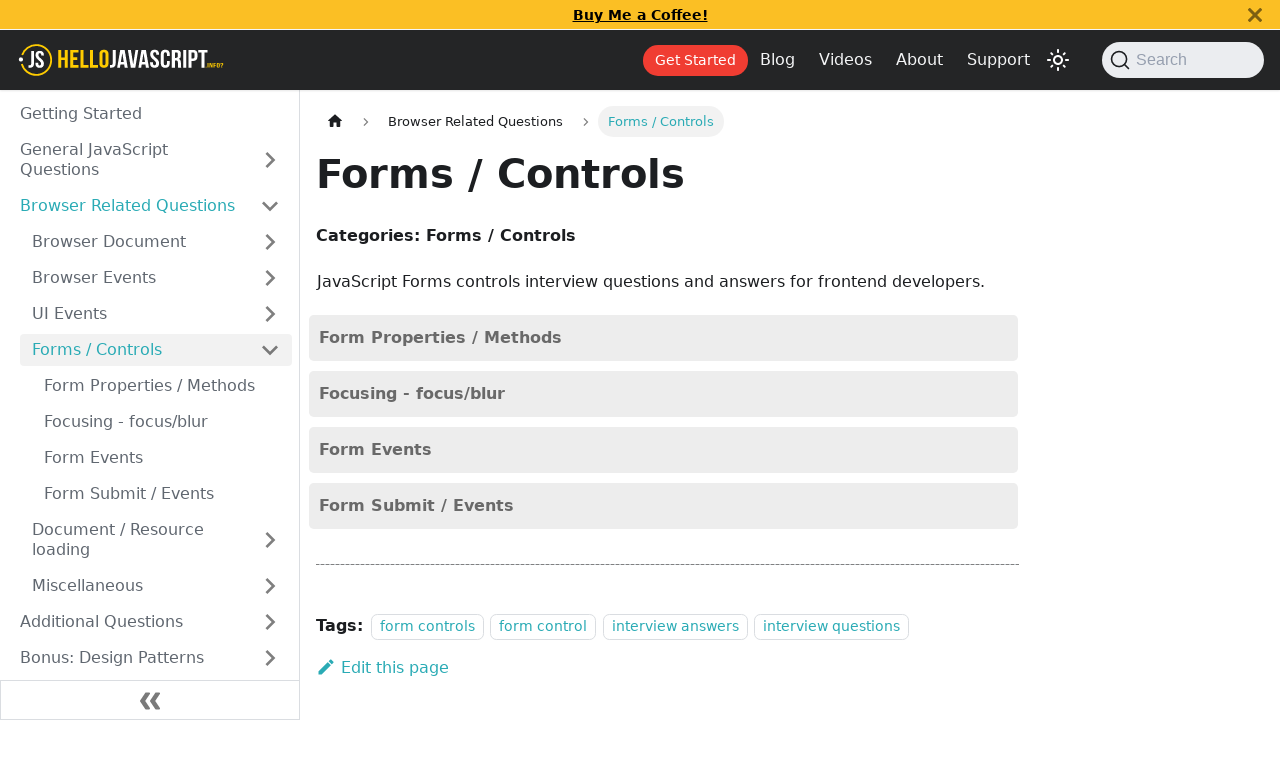

--- FILE ---
content_type: text/html; charset=utf-8
request_url: https://www.google.com/recaptcha/api2/aframe
body_size: 264
content:
<!DOCTYPE HTML><html><head><meta http-equiv="content-type" content="text/html; charset=UTF-8"></head><body><script nonce="klyLiOAIEjposBSiJxIFpg">/** Anti-fraud and anti-abuse applications only. See google.com/recaptcha */ try{var clients={'sodar':'https://pagead2.googlesyndication.com/pagead/sodar?'};window.addEventListener("message",function(a){try{if(a.source===window.parent){var b=JSON.parse(a.data);var c=clients[b['id']];if(c){var d=document.createElement('img');d.src=c+b['params']+'&rc='+(localStorage.getItem("rc::a")?sessionStorage.getItem("rc::b"):"");window.document.body.appendChild(d);sessionStorage.setItem("rc::e",parseInt(sessionStorage.getItem("rc::e")||0)+1);localStorage.setItem("rc::h",'1768720928724');}}}catch(b){}});window.parent.postMessage("_grecaptcha_ready", "*");}catch(b){}</script></body></html>

--- FILE ---
content_type: application/javascript; charset=utf-8
request_url: https://www.hellojavascript.info/assets/js/935f2afb.5b8ab279.js
body_size: 22405
content:
"use strict";(self.webpackChunkhello_javascript=self.webpackChunkhello_javascript||[]).push([[80053],{1109:e=>{e.exports=JSON.parse('{"pluginId":"default","version":"current","label":"Next","banner":null,"badge":false,"noIndex":false,"className":"docs-version-current","isLast":true,"docsSidebars":{"tutorialSidebar":[{"type":"link","label":"Getting Started","href":"/docs/intro","docId":"intro"},{"type":"category","label":"General JavaScript Questions","collapsible":true,"collapsed":true,"items":[{"type":"category","label":"JavaScript Basics","collapsible":true,"collapsed":true,"items":[{"type":"link","label":"Basic JS Questions","href":"/docs/general-javascript-questions/javascript-basics/basic-javascript-questions-answers","docId":"general-javascript-questions/javascript-basics/basic-javascript-questions-answers"},{"type":"link","label":"Manuals & Specifications","href":"/docs/general-javascript-questions/javascript-basics/manuals-and-descriptions","docId":"general-javascript-questions/javascript-basics/manuals-and-descriptions"},{"type":"link","label":"Code Editors","href":"/docs/general-javascript-questions/javascript-basics/code-editors","docId":"general-javascript-questions/javascript-basics/code-editors"},{"type":"link","label":"Developer Console","href":"/docs/general-javascript-questions/javascript-basics/developer-console","docId":"general-javascript-questions/javascript-basics/developer-console"}],"href":"/docs/general-javascript-questions/javascript-basics/"},{"type":"category","label":"JavaScript Fundamentals","collapsible":true,"collapsed":true,"items":[{"type":"link","label":"The \\"script\\" Tag","href":"/docs/general-javascript-questions/javascript-fundamentals/the-script-tag","docId":"general-javascript-questions/javascript-fundamentals/the-script-tag"},{"type":"link","label":"Modern Markup","href":"/docs/general-javascript-questions/javascript-fundamentals/modern-markup","docId":"general-javascript-questions/javascript-fundamentals/modern-markup"},{"type":"link","label":"External Scripts","href":"/docs/general-javascript-questions/javascript-fundamentals/external-scripts","docId":"general-javascript-questions/javascript-fundamentals/external-scripts"},{"type":"link","label":"Code Structure","href":"/docs/general-javascript-questions/javascript-fundamentals/code-structure","docId":"general-javascript-questions/javascript-fundamentals/code-structure"},{"type":"link","label":"Strict Mode","href":"/docs/general-javascript-questions/javascript-fundamentals/strict-mode","docId":"general-javascript-questions/javascript-fundamentals/strict-mode"},{"type":"link","label":"Variables","href":"/docs/general-javascript-questions/javascript-fundamentals/variables","docId":"general-javascript-questions/javascript-fundamentals/variables"},{"type":"link","label":"Data Types","href":"/docs/general-javascript-questions/javascript-fundamentals/data-types","docId":"general-javascript-questions/javascript-fundamentals/data-types"},{"type":"link","label":"Type Conversion","href":"/docs/general-javascript-questions/javascript-fundamentals/type-conversion","docId":"general-javascript-questions/javascript-fundamentals/type-conversion"},{"type":"link","label":"Window Interaction","href":"/docs/general-javascript-questions/javascript-fundamentals/browser-window-interactions","docId":"general-javascript-questions/javascript-fundamentals/browser-window-interactions"},{"type":"link","label":"Basic Operators, Math","href":"/docs/general-javascript-questions/javascript-fundamentals/basic-math-operators-in-javascript","docId":"general-javascript-questions/javascript-fundamentals/basic-math-operators-in-javascript"},{"type":"link","label":"Comparisons Operators","href":"/docs/general-javascript-questions/javascript-fundamentals/comparisons-operators","docId":"general-javascript-questions/javascript-fundamentals/comparisons-operators"},{"type":"link","label":"Conditional Branching","href":"/docs/general-javascript-questions/javascript-fundamentals/conditional-branching","docId":"general-javascript-questions/javascript-fundamentals/conditional-branching"},{"type":"link","label":"Logical Operators","href":"/docs/general-javascript-questions/javascript-fundamentals/logical-operators","docId":"general-javascript-questions/javascript-fundamentals/logical-operators"},{"type":"link","label":"Nullish Coalescing Operator","href":"/docs/general-javascript-questions/javascript-fundamentals/nullish-coalescing-operator","docId":"general-javascript-questions/javascript-fundamentals/nullish-coalescing-operator"},{"type":"link","label":"While & For Loops","href":"/docs/general-javascript-questions/javascript-fundamentals/while-for-loop","docId":"general-javascript-questions/javascript-fundamentals/while-for-loop"},{"type":"link","label":"The \\"Switch\\" Statement","href":"/docs/general-javascript-questions/javascript-fundamentals/the-switch-statement","docId":"general-javascript-questions/javascript-fundamentals/the-switch-statement"},{"type":"link","label":"Functions","href":"/docs/general-javascript-questions/javascript-fundamentals/functions","docId":"general-javascript-questions/javascript-fundamentals/functions"},{"type":"link","label":"Function Expressions","href":"/docs/general-javascript-questions/javascript-fundamentals/function-expressions","docId":"general-javascript-questions/javascript-fundamentals/function-expressions"},{"type":"link","label":"Arrow Functions","href":"/docs/general-javascript-questions/javascript-fundamentals/arrow-functions","docId":"general-javascript-questions/javascript-fundamentals/arrow-functions"},{"type":"link","label":"JavaScript Specials","href":"/docs/general-javascript-questions/javascript-fundamentals/javascript-specials","docId":"general-javascript-questions/javascript-fundamentals/javascript-specials"}],"href":"/docs/general-javascript-questions/javascript-fundamentals/"},{"type":"category","label":"Code Quality","collapsible":true,"collapsed":true,"items":[{"type":"link","label":"Debugging in Chrome","href":"/docs/general-javascript-questions/code-quality/debugging-javascript-in-chrome-browser","docId":"general-javascript-questions/code-quality/debugging-javascript-in-chrome-browser"},{"type":"link","label":"Coding Style","href":"/docs/general-javascript-questions/code-quality/coding-style","docId":"general-javascript-questions/code-quality/coding-style"},{"type":"link","label":"Code Comments","href":"/docs/general-javascript-questions/code-quality/comments-in-javascript","docId":"general-javascript-questions/code-quality/comments-in-javascript"},{"type":"link","label":"Ninja Code","href":"/docs/general-javascript-questions/code-quality/ninja-code","docId":"general-javascript-questions/code-quality/ninja-code"},{"type":"link","label":"Automated Testing","href":"/docs/general-javascript-questions/code-quality/automated-code-testing","docId":"general-javascript-questions/code-quality/automated-code-testing"},{"type":"link","label":"Polyfills & Transpilers","href":"/docs/general-javascript-questions/code-quality/polyfills-and-transpilers","docId":"general-javascript-questions/code-quality/polyfills-and-transpilers"}],"href":"/docs/general-javascript-questions/code-quality/"},{"type":"category","label":"Objects the Basics","collapsible":true,"collapsed":true,"items":[{"type":"link","label":"Objects","href":"/docs/general-javascript-questions/objects-the-basics/objects","docId":"general-javascript-questions/objects-the-basics/objects"},{"type":"link","label":"References/Copying","href":"/docs/general-javascript-questions/objects-the-basics/object-references-and-copying","docId":"general-javascript-questions/objects-the-basics/object-references-and-copying"},{"type":"link","label":"Garbage Collection","href":"/docs/general-javascript-questions/objects-the-basics/garbage-collection","docId":"general-javascript-questions/objects-the-basics/garbage-collection"},{"type":"link","label":"Object Methods","href":"/docs/general-javascript-questions/objects-the-basics/object-methods","docId":"general-javascript-questions/objects-the-basics/object-methods"},{"type":"link","label":"The \\"new\\" Operator","href":"/docs/general-javascript-questions/objects-the-basics/the-new-operator-constructors","docId":"general-javascript-questions/objects-the-basics/the-new-operator-constructors"},{"type":"link","label":"Optional Chaining","href":"/docs/general-javascript-questions/objects-the-basics/optional-chaining","docId":"general-javascript-questions/objects-the-basics/optional-chaining"},{"type":"link","label":"Symbol Type","href":"/docs/general-javascript-questions/objects-the-basics/symbol-type","docId":"general-javascript-questions/objects-the-basics/symbol-type"},{"type":"link","label":"Object to Primitive Conversion","href":"/docs/general-javascript-questions/objects-the-basics/object-to-primitive-conversion","docId":"general-javascript-questions/objects-the-basics/object-to-primitive-conversion"}],"href":"/docs/general-javascript-questions/objects-the-basics/"},{"type":"category","label":"Data Types","collapsible":true,"collapsed":true,"items":[{"type":"link","label":"Methods of Primitives","href":"/docs/general-javascript-questions/data-types/methods-of-primitives","docId":"general-javascript-questions/data-types/methods-of-primitives"},{"type":"link","label":"Numbers","href":"/docs/general-javascript-questions/data-types/numbers","docId":"general-javascript-questions/data-types/numbers"},{"type":"link","label":"Strings","href":"/docs/general-javascript-questions/data-types/strings","docId":"general-javascript-questions/data-types/strings"},{"type":"link","label":"Arrays","href":"/docs/general-javascript-questions/data-types/arrays","docId":"general-javascript-questions/data-types/arrays"},{"type":"link","label":"Array Methods","href":"/docs/general-javascript-questions/data-types/array-methods","docId":"general-javascript-questions/data-types/array-methods"},{"type":"link","label":"Iterable Types","href":"/docs/general-javascript-questions/data-types/iterables","docId":"general-javascript-questions/data-types/iterables"},{"type":"link","label":"Map and Set","href":"/docs/general-javascript-questions/data-types/map-and-set","docId":"general-javascript-questions/data-types/map-and-set"},{"type":"link","label":"WeakMap / WeakSet","href":"/docs/general-javascript-questions/data-types/weakmap-and-weakset","docId":"general-javascript-questions/data-types/weakmap-and-weakset"},{"type":"link","label":"Keys / Values / Entries","href":"/docs/general-javascript-questions/data-types/object-keys-values-entries","docId":"general-javascript-questions/data-types/object-keys-values-entries"},{"type":"link","label":"Destructuring assignment","href":"/docs/general-javascript-questions/data-types/destructuring-assignment","docId":"general-javascript-questions/data-types/destructuring-assignment"},{"type":"link","label":"Date and Time","href":"/docs/general-javascript-questions/data-types/dates-and-time","docId":"general-javascript-questions/data-types/dates-and-time"},{"type":"link","label":"JSON Methods","href":"/docs/general-javascript-questions/data-types/json-methods-tojson","docId":"general-javascript-questions/data-types/json-methods-tojson"}],"href":"/docs/general-javascript-questions/data-types/"},{"type":"category","label":"Advanced - JS Functions","collapsible":true,"collapsed":true,"items":[{"type":"link","label":"Recursion & Stack","href":"/docs/general-javascript-questions/advanced-functions/recursion-and-stack","docId":"general-javascript-questions/advanced-functions/recursion-and-stack"},{"type":"link","label":"Rest Parameters / Spread Syntax","href":"/docs/general-javascript-questions/advanced-functions/rest-parameters-and-spread-syntax","docId":"general-javascript-questions/advanced-functions/rest-parameters-and-spread-syntax"},{"type":"link","label":"Variable Scope / Closures","href":"/docs/general-javascript-questions/advanced-functions/variable-scope-closures","docId":"general-javascript-questions/advanced-functions/variable-scope-closures"},{"type":"link","label":"Var Declaration","href":"/docs/general-javascript-questions/advanced-functions/the-var-declaration","docId":"general-javascript-questions/advanced-functions/the-var-declaration"},{"type":"link","label":"Global Object","href":"/docs/general-javascript-questions/advanced-functions/global-objects","docId":"general-javascript-questions/advanced-functions/global-objects"},{"type":"link","label":"Function object / NFE","href":"/docs/general-javascript-questions/advanced-functions/function-object","docId":"general-javascript-questions/advanced-functions/function-object"},{"type":"link","label":"The \\"new\\" Function Syntax","href":"/docs/general-javascript-questions/advanced-functions/new-function-syntax","docId":"general-javascript-questions/advanced-functions/new-function-syntax"},{"type":"link","label":"Scheduling / Timing","href":"/docs/general-javascript-questions/advanced-functions/scheduling","docId":"general-javascript-questions/advanced-functions/scheduling"},{"type":"link","label":"Call and Apply","href":"/docs/general-javascript-questions/advanced-functions/call-apply-decorators-forwarding","docId":"general-javascript-questions/advanced-functions/call-apply-decorators-forwarding"},{"type":"link","label":"Function Binding","href":"/docs/general-javascript-questions/advanced-functions/function-binding","docId":"general-javascript-questions/advanced-functions/function-binding"},{"type":"link","label":"Arrow Functions","href":"/docs/general-javascript-questions/advanced-functions/advanced-arrow-functions","docId":"general-javascript-questions/advanced-functions/advanced-arrow-functions"}],"href":"/docs/general-javascript-questions/advanced-functions/"},{"type":"category","label":"Object Properties Configuration","collapsible":true,"collapsed":true,"items":[{"type":"link","label":"Property Flags / Descriptors","href":"/docs/general-javascript-questions/object-properties/property-flags-and-descriptors","docId":"general-javascript-questions/object-properties/property-flags-and-descriptors"},{"type":"link","label":"Property Getters & Setters","href":"/docs/general-javascript-questions/object-properties/property-getters-and-setters","docId":"general-javascript-questions/object-properties/property-getters-and-setters"}],"href":"/docs/general-javascript-questions/object-properties/"},{"type":"category","label":"Prototypes / Inheritance","collapsible":true,"collapsed":true,"items":[{"type":"link","label":"Prototypal Inheritance","href":"/docs/general-javascript-questions/prototypes-inheritance/prototypal-inheritance","docId":"general-javascript-questions/prototypes-inheritance/prototypal-inheritance"},{"type":"link","label":"Function Prototype","href":"/docs/general-javascript-questions/prototypes-inheritance/function-prototype","docId":"general-javascript-questions/prototypes-inheritance/function-prototype"},{"type":"link","label":"Native Prototypes","href":"/docs/general-javascript-questions/prototypes-inheritance/native-prototypes","docId":"general-javascript-questions/prototypes-inheritance/native-prototypes"},{"type":"link","label":"Prototype Methods","href":"/docs/general-javascript-questions/prototypes-inheritance/prototype-methods-objects-without-proto","docId":"general-javascript-questions/prototypes-inheritance/prototype-methods-objects-without-proto"}],"href":"/docs/general-javascript-questions/prototypes-inheritance/"},{"type":"category","label":"Classes","collapsible":true,"collapsed":true,"items":[{"type":"link","label":"Basic Syntax","href":"/docs/general-javascript-questions/js-classes/class-basic-syntax","docId":"general-javascript-questions/js-classes/class-basic-syntax"},{"type":"link","label":"Class Inheritance","href":"/docs/general-javascript-questions/js-classes/class-inheritance","docId":"general-javascript-questions/js-classes/class-inheritance"},{"type":"link","label":"Static Props / Methods","href":"/docs/general-javascript-questions/js-classes/static-properties-methods","docId":"general-javascript-questions/js-classes/static-properties-methods"},{"type":"link","label":"Private, Protected Props / Methods","href":"/docs/general-javascript-questions/js-classes/private-protected-properties-methods","docId":"general-javascript-questions/js-classes/private-protected-properties-methods"},{"type":"link","label":"Extending Natives","href":"/docs/general-javascript-questions/js-classes/extend-native-built-in-classes","docId":"general-javascript-questions/js-classes/extend-native-built-in-classes"},{"type":"link","label":"Class Checking","href":"/docs/general-javascript-questions/js-classes/instanceof-class-checking","docId":"general-javascript-questions/js-classes/instanceof-class-checking"},{"type":"link","label":"Mixins","href":"/docs/general-javascript-questions/js-classes/javascript-mixins","docId":"general-javascript-questions/js-classes/javascript-mixins"}],"href":"/docs/general-javascript-questions/js-classes/"},{"type":"category","label":"Error Handling","collapsible":true,"collapsed":true,"items":[{"type":"link","label":"JS Error Handling","href":"/docs/general-javascript-questions/error-handling/javascript-error-handling","docId":"general-javascript-questions/error-handling/javascript-error-handling"},{"type":"link","label":"Custom Errors","href":"/docs/general-javascript-questions/error-handling/custom-errors","docId":"general-javascript-questions/error-handling/custom-errors"}],"href":"/docs/general-javascript-questions/error-handling/"},{"type":"category","label":"Promises/Async/Await","collapsible":true,"collapsed":true,"items":[{"type":"link","label":"Callbacks","href":"/docs/general-javascript-questions/promises-async-await/callbacks","docId":"general-javascript-questions/promises-async-await/callbacks"},{"type":"link","label":"Promise Basics","href":"/docs/general-javascript-questions/promises-async-await/promise-basics","docId":"general-javascript-questions/promises-async-await/promise-basics"},{"type":"link","label":"Promises Chaining","href":"/docs/general-javascript-questions/promises-async-await/promises-chaining","docId":"general-javascript-questions/promises-async-await/promises-chaining"},{"type":"link","label":"Error / Promises","href":"/docs/general-javascript-questions/promises-async-await/error-handling-with-promises","docId":"general-javascript-questions/promises-async-await/error-handling-with-promises"},{"type":"link","label":"Promise API","href":"/docs/general-javascript-questions/promises-async-await/promise-api","docId":"general-javascript-questions/promises-async-await/promise-api"},{"type":"link","label":"Promisification","href":"/docs/general-javascript-questions/promises-async-await/promisify-promisification","docId":"general-javascript-questions/promises-async-await/promisify-promisification"},{"type":"link","label":"Microtask Queue","href":"/docs/general-javascript-questions/promises-async-await/microtasks","docId":"general-javascript-questions/promises-async-await/microtasks"},{"type":"link","label":"Async/Await","href":"/docs/general-javascript-questions/promises-async-await/async-await","docId":"general-javascript-questions/promises-async-await/async-await"}],"href":"/docs/general-javascript-questions/promises-async-await/"},{"type":"category","label":"Generators, Advanced Iteration","collapsible":true,"collapsed":true,"items":[{"type":"link","label":"Generators","href":"/docs/general-javascript-questions/generators-advance-interation/generators","docId":"general-javascript-questions/generators-advance-interation/generators"},{"type":"link","label":"Async Iteration","href":"/docs/general-javascript-questions/generators-advance-interation/async-iterators-generators","docId":"general-javascript-questions/generators-advance-interation/async-iterators-generators"}],"href":"/docs/general-javascript-questions/generators-advance-interation/"},{"type":"category","label":"Modules","collapsible":true,"collapsed":true,"items":[{"type":"link","label":"Modules","href":"/docs/general-javascript-questions/javascript-modules/modules-the-basics","docId":"general-javascript-questions/javascript-modules/modules-the-basics"},{"type":"link","label":"Export & Import","href":"/docs/general-javascript-questions/javascript-modules/export-import-modules","docId":"general-javascript-questions/javascript-modules/export-import-modules"},{"type":"link","label":"Dynamic Imports","href":"/docs/general-javascript-questions/javascript-modules/dynamic-imports","docId":"general-javascript-questions/javascript-modules/dynamic-imports"}],"href":"/docs/general-javascript-questions/javascript-modules/"},{"type":"category","label":"Miscellaneous","collapsible":true,"collapsed":true,"items":[{"type":"link","label":"Proxy and Reflect","href":"/docs/general-javascript-questions/miscellaneous-js-questions/proxy-and-reflect","docId":"general-javascript-questions/miscellaneous-js-questions/proxy-and-reflect"},{"type":"link","label":"String Evaluation","href":"/docs/general-javascript-questions/miscellaneous-js-questions/eval-running-a-code-string","docId":"general-javascript-questions/miscellaneous-js-questions/eval-running-a-code-string"},{"type":"link","label":"Currying","href":"/docs/general-javascript-questions/miscellaneous-js-questions/currying","docId":"general-javascript-questions/miscellaneous-js-questions/currying"},{"type":"link","label":"Reference Types","href":"/docs/general-javascript-questions/miscellaneous-js-questions/reference-types","docId":"general-javascript-questions/miscellaneous-js-questions/reference-types"},{"type":"link","label":"BigInts","href":"/docs/general-javascript-questions/miscellaneous-js-questions/bigint","docId":"general-javascript-questions/miscellaneous-js-questions/bigint"}],"href":"/docs/general-javascript-questions/miscellaneous-js-questions/"}],"href":"/docs/general-javascript-questions/"},{"type":"category","label":"Browser Related Questions","collapsible":true,"collapsed":true,"items":[{"type":"category","label":"Browser Document","collapsible":true,"collapsed":true,"items":[{"type":"link","label":"Browser Environment Specs","href":"/docs/browser-related-questions/browser-document/browser-environment-specifications","docId":"browser-related-questions/browser-document/browser-environment-specifications"},{"type":"link","label":"DOM Tree","href":"/docs/browser-related-questions/browser-document/dom-tree","docId":"browser-related-questions/browser-document/dom-tree"},{"type":"link","label":"Walking the DOM","href":"/docs/browser-related-questions/browser-document/walking-the-dom-tree","docId":"browser-related-questions/browser-document/walking-the-dom-tree"},{"type":"link","label":"Searching the DOM","href":"/docs/browser-related-questions/browser-document/searching-getelement-queryselector","docId":"browser-related-questions/browser-document/searching-getelement-queryselector"},{"type":"link","label":"Node Properties","href":"/docs/browser-related-questions/browser-document/node-properties-type-tag-contents","docId":"browser-related-questions/browser-document/node-properties-type-tag-contents"},{"type":"link","label":"Attributes / Properties","href":"/docs/browser-related-questions/browser-document/attributes-properties","docId":"browser-related-questions/browser-document/attributes-properties"},{"type":"link","label":"Modifying the Document","href":"/docs/browser-related-questions/browser-document/modifying-the-document","docId":"browser-related-questions/browser-document/modifying-the-document"},{"type":"link","label":"Styles / Classes","href":"/docs/browser-related-questions/browser-document/styles-classes","docId":"browser-related-questions/browser-document/styles-classes"},{"type":"link","label":"Element Size / Scrolling","href":"/docs/browser-related-questions/browser-document/element-size-scrolling","docId":"browser-related-questions/browser-document/element-size-scrolling"},{"type":"link","label":"Window Sizes / Scrolling / Resizing","href":"/docs/browser-related-questions/browser-document/window-size-scrolling","docId":"browser-related-questions/browser-document/window-size-scrolling"},{"type":"link","label":"Window Coordinates","href":"/docs/browser-related-questions/browser-document/window-coordinates","docId":"browser-related-questions/browser-document/window-coordinates"}],"href":"/docs/browser-related-questions/browser-document/"},{"type":"category","label":"Browser Events","collapsible":true,"collapsed":true,"items":[{"type":"link","label":"Browser Events","href":"/docs/browser-related-questions/browser-events/browser-events-doc","docId":"browser-related-questions/browser-events/browser-events-doc"},{"type":"link","label":"Bubbling / Capturing","href":"/docs/browser-related-questions/browser-events/bubbling-capturing","docId":"browser-related-questions/browser-events/bubbling-capturing"},{"type":"link","label":"Event Delegation","href":"/docs/browser-related-questions/browser-events/event-delegation","docId":"browser-related-questions/browser-events/event-delegation"},{"type":"link","label":"Browser Default Actions","href":"/docs/browser-related-questions/browser-events/browser-default-actions","docId":"browser-related-questions/browser-events/browser-default-actions"},{"type":"link","label":"Dispatching Custom Events","href":"/docs/browser-related-questions/browser-events/dispatching-custom-events","docId":"browser-related-questions/browser-events/dispatching-custom-events"}],"href":"/docs/browser-related-questions/browser-events/"},{"type":"category","label":"UI Events","collapsible":true,"collapsed":true,"items":[{"type":"link","label":"Mouse Events","href":"/docs/browser-related-questions/ui-events/mouse-events","docId":"browser-related-questions/ui-events/mouse-events"},{"type":"link","label":"Moving the Mouse","href":"/docs/browser-related-questions/ui-events/moving-the-mouse","docId":"browser-related-questions/ui-events/moving-the-mouse"},{"type":"link","label":"Drag\'n\'Drop","href":"/docs/browser-related-questions/ui-events/drag-n-drop-with-mouse-events","docId":"browser-related-questions/ui-events/drag-n-drop-with-mouse-events"},{"type":"link","label":"Pointer Events","href":"/docs/browser-related-questions/ui-events/pointer-events","docId":"browser-related-questions/ui-events/pointer-events"},{"type":"link","label":"Keyboard Events","href":"/docs/browser-related-questions/ui-events/keyboard-keydown-keyup","docId":"browser-related-questions/ui-events/keyboard-keydown-keyup"},{"type":"link","label":"Scrolling Events","href":"/docs/browser-related-questions/ui-events/scroll-scolling-events","docId":"browser-related-questions/ui-events/scroll-scolling-events"}],"href":"/docs/browser-related-questions/ui-events/"},{"type":"category","label":"Forms / Controls","collapsible":true,"collapsed":true,"items":[{"type":"link","label":"Form Properties / Methods","href":"/docs/browser-related-questions/forms-controls/forms-properties-methods","docId":"browser-related-questions/forms-controls/forms-properties-methods"},{"type":"link","label":"Focusing - focus/blur","href":"/docs/browser-related-questions/forms-controls/focusing-focus-blur","docId":"browser-related-questions/forms-controls/focusing-focus-blur"},{"type":"link","label":"Form Events","href":"/docs/browser-related-questions/forms-controls/forms-events","docId":"browser-related-questions/forms-controls/forms-events"},{"type":"link","label":"Form Submit / Events","href":"/docs/browser-related-questions/forms-controls/form-event-submit","docId":"browser-related-questions/forms-controls/form-event-submit"}],"href":"/docs/browser-related-questions/forms-controls/"},{"type":"category","label":"Document / Resource loading","collapsible":true,"collapsed":true,"items":[{"type":"link","label":"Page Lifecycle","href":"/docs/browser-related-questions/document-resource-loading/page-documentcontentloaded-load-beforeunload-unload","docId":"browser-related-questions/document-resource-loading/page-documentcontentloaded-load-beforeunload-unload"},{"type":"link","label":"Scripts - Async/Defer","href":"/docs/browser-related-questions/document-resource-loading/scripts-async-defer","docId":"browser-related-questions/document-resource-loading/scripts-async-defer"},{"type":"link","label":"Resource Loading","href":"/docs/browser-related-questions/document-resource-loading/resource-loading-onload-onerror","docId":"browser-related-questions/document-resource-loading/resource-loading-onload-onerror"}],"href":"/docs/browser-related-questions/document-resource-loading/"},{"type":"category","label":"Miscellaneous","collapsible":true,"collapsed":true,"items":[{"type":"link","label":"Mutation Observer","href":"/docs/browser-related-questions/miscellaneous-browser-questions/mutation-observer","docId":"browser-related-questions/miscellaneous-browser-questions/mutation-observer"},{"type":"link","label":"Selection and Range","href":"/docs/browser-related-questions/miscellaneous-browser-questions/selection-and-range","docId":"browser-related-questions/miscellaneous-browser-questions/selection-and-range"},{"type":"link","label":"Event loop","href":"/docs/browser-related-questions/miscellaneous-browser-questions/event-loop-microtasks-macrotasks","docId":"browser-related-questions/miscellaneous-browser-questions/event-loop-microtasks-macrotasks"}],"href":"/docs/browser-related-questions/miscellaneous-browser-questions/"}],"href":"/docs/browser-related-questions/"},{"type":"category","label":"Additional Questions","collapsible":true,"collapsed":true,"items":[{"type":"category","label":"Frames / Windows","collapsible":true,"collapsed":true,"items":[{"type":"link","label":"Popups / Window Methods","href":"/docs/additional-questions/frames-windows/popups-window-methods","docId":"additional-questions/frames-windows/popups-window-methods"},{"type":"link","label":"Cross-Window Communication","href":"/docs/additional-questions/frames-windows/cross-window-communications","docId":"additional-questions/frames-windows/cross-window-communications"},{"type":"link","label":"Clickjacking Attacks","href":"/docs/additional-questions/frames-windows/clickjacking-attack","docId":"additional-questions/frames-windows/clickjacking-attack"}],"href":"/docs/additional-questions/frames-windows/"},{"type":"category","label":"Binary Data / Files","collapsible":true,"collapsed":true,"items":[{"type":"link","label":"ArrayBuffer, Binary Arrays","href":"/docs/additional-questions/binary-data-files/arraybuffer-binary-arrays","docId":"additional-questions/binary-data-files/arraybuffer-binary-arrays"},{"type":"link","label":"TextDecoder / TextEncoder","href":"/docs/additional-questions/binary-data-files/textdecoder-textencoder","docId":"additional-questions/binary-data-files/textdecoder-textencoder"},{"type":"link","label":"Blob Data","href":"/docs/additional-questions/binary-data-files/blobs","docId":"additional-questions/binary-data-files/blobs"},{"type":"link","label":"File / FileReader","href":"/docs/additional-questions/binary-data-files/file-filereader","docId":"additional-questions/binary-data-files/file-filereader"}],"href":"/docs/additional-questions/binary-data-files/"},{"type":"category","label":"Network Requests","collapsible":true,"collapsed":true,"items":[{"type":"link","label":"Fetch Requests","href":"/docs/additional-questions/network-requests/fetch-requests","docId":"additional-questions/network-requests/fetch-requests"},{"type":"link","label":"FormData Object","href":"/docs/additional-questions/network-requests/formdata","docId":"additional-questions/network-requests/formdata"},{"type":"link","label":"Fetch - Download Progress","href":"/docs/additional-questions/network-requests/fetch-download-progress","docId":"additional-questions/network-requests/fetch-download-progress"},{"type":"link","label":"Fetch - Abort","href":"/docs/additional-questions/network-requests/fetch-abort","docId":"additional-questions/network-requests/fetch-abort"},{"type":"link","label":"Cross-Origin Requests","href":"/docs/additional-questions/network-requests/fetch-cross-origin-request","docId":"additional-questions/network-requests/fetch-cross-origin-request"},{"type":"link","label":"Fetch API","href":"/docs/additional-questions/network-requests/fetch-api","docId":"additional-questions/network-requests/fetch-api"},{"type":"link","label":"URL Objects","href":"/docs/additional-questions/network-requests/url-objects","docId":"additional-questions/network-requests/url-objects"},{"type":"link","label":"XMLHttpRequest","href":"/docs/additional-questions/network-requests/xmlhttprequest","docId":"additional-questions/network-requests/xmlhttprequest"},{"type":"link","label":"Resumable File Uploads","href":"/docs/additional-questions/network-requests/resumable-file-uploads","docId":"additional-questions/network-requests/resumable-file-uploads"},{"type":"link","label":"Long Polling","href":"/docs/additional-questions/network-requests/long-polling","docId":"additional-questions/network-requests/long-polling"},{"type":"link","label":"WebSocket","href":"/docs/additional-questions/network-requests/websocket","docId":"additional-questions/network-requests/websocket"},{"type":"link","label":"Server Sent Events","href":"/docs/additional-questions/network-requests/server-sent-events","docId":"additional-questions/network-requests/server-sent-events"}],"href":"/docs/additional-questions/network-requests/"},{"type":"category","label":"Storing Browser Data","collapsible":true,"collapsed":true,"items":[{"type":"link","label":"Cookies - document.cookie","href":"/docs/additional-questions/storing-data-in-the-browser/cookies-document-cookie","docId":"additional-questions/storing-data-in-the-browser/cookies-document-cookie"},{"type":"link","label":"LocalStorage / sessionStorage","href":"/docs/additional-questions/storing-data-in-the-browser/localstorage-sessionstorage","docId":"additional-questions/storing-data-in-the-browser/localstorage-sessionstorage"},{"type":"link","label":"IndexedDB","href":"/docs/additional-questions/storing-data-in-the-browser/indexeddb","docId":"additional-questions/storing-data-in-the-browser/indexeddb"}],"href":"/docs/additional-questions/storing-data-in-the-browser/"},{"type":"category","label":"Animation","collapsible":true,"collapsed":true,"items":[{"type":"link","label":"Bezier Curve","href":"/docs/additional-questions/js-animation/bezier-curve","docId":"additional-questions/js-animation/bezier-curve"},{"type":"link","label":"CSS-Animations","href":"/docs/additional-questions/js-animation/css-animations","docId":"additional-questions/js-animation/css-animations"},{"type":"link","label":"JavaScript Animations","href":"/docs/additional-questions/js-animation/javascript-animations","docId":"additional-questions/js-animation/javascript-animations"}],"href":"/docs/additional-questions/js-animation/"},{"type":"category","label":"Web Components","collapsible":true,"collapsed":true,"items":[{"type":"link","label":"Web Components","href":"/docs/additional-questions/web-components/web-components-doc","docId":"additional-questions/web-components/web-components-doc"},{"type":"link","label":"Custom Elements","href":"/docs/additional-questions/web-components/custom-elements","docId":"additional-questions/web-components/custom-elements"},{"type":"link","label":"Shadow DOM","href":"/docs/additional-questions/web-components/shadow-dom","docId":"additional-questions/web-components/shadow-dom"},{"type":"link","label":"Template Element","href":"/docs/additional-questions/web-components/template-element","docId":"additional-questions/web-components/template-element"},{"type":"link","label":"Shadow DOM Slots","href":"/docs/additional-questions/web-components/shadow-dom-slots-composition","docId":"additional-questions/web-components/shadow-dom-slots-composition"},{"type":"link","label":"Shadow DOM Styling","href":"/docs/additional-questions/web-components/shadow-dom-styling","docId":"additional-questions/web-components/shadow-dom-styling"},{"type":"link","label":"Shadow DOM / Events","href":"/docs/additional-questions/web-components/shadow-dom-and-events","docId":"additional-questions/web-components/shadow-dom-and-events"}],"href":"/docs/additional-questions/web-components/"},{"type":"category","label":"Regular Expressions","collapsible":true,"collapsed":true,"items":[{"type":"link","label":"Patterns and Flags","href":"/docs/additional-questions/regular-expressions/patterns-flags","docId":"additional-questions/regular-expressions/patterns-flags"},{"type":"link","label":"Character Classes","href":"/docs/additional-questions/regular-expressions/character-classes","docId":"additional-questions/regular-expressions/character-classes"},{"type":"link","label":"Unicode Regex","href":"/docs/additional-questions/regular-expressions/unicode-regex","docId":"additional-questions/regular-expressions/unicode-regex"},{"type":"link","label":"Anchors","href":"/docs/additional-questions/regular-expressions/anchors","docId":"additional-questions/regular-expressions/anchors"},{"type":"link","label":"Multiline Mode","href":"/docs/additional-questions/regular-expressions/multiline-mode","docId":"additional-questions/regular-expressions/multiline-mode"},{"type":"link","label":"Word Boundary","href":"/docs/additional-questions/regular-expressions/word-boundaries","docId":"additional-questions/regular-expressions/word-boundaries"},{"type":"link","label":"Escaping Characters","href":"/docs/additional-questions/regular-expressions/escaping-special-characters","docId":"additional-questions/regular-expressions/escaping-special-characters"},{"type":"link","label":"Sets / Ranges","href":"/docs/additional-questions/regular-expressions/sets-ranges","docId":"additional-questions/regular-expressions/sets-ranges"},{"type":"link","label":"Quantifiers","href":"/docs/additional-questions/regular-expressions/quantifiers-regex","docId":"additional-questions/regular-expressions/quantifiers-regex"},{"type":"link","label":"Greedy / Lazy Quants","href":"/docs/additional-questions/regular-expressions/greedy-lazy-quantifiers-regex","docId":"additional-questions/regular-expressions/greedy-lazy-quantifiers-regex"},{"type":"link","label":"Capturing Groups","href":"/docs/additional-questions/regular-expressions/capturing-groups-in-regex","docId":"additional-questions/regular-expressions/capturing-groups-in-regex"},{"type":"link","label":"Backreferences","href":"/docs/additional-questions/regular-expressions/backreferences-in-pattern","docId":"additional-questions/regular-expressions/backreferences-in-pattern"},{"type":"link","label":"Alternation","href":"/docs/additional-questions/regular-expressions/alternation","docId":"additional-questions/regular-expressions/alternation"},{"type":"link","label":"Lookahead / Lookbehind","href":"/docs/additional-questions/regular-expressions/lookahead-lookbehind","docId":"additional-questions/regular-expressions/lookahead-lookbehind"},{"type":"link","label":"Catastrophic Backtracking","href":"/docs/additional-questions/regular-expressions/catastrophic-backtracking","docId":"additional-questions/regular-expressions/catastrophic-backtracking"},{"type":"link","label":"Sticky Flag","href":"/docs/additional-questions/regular-expressions/sticky-flag","docId":"additional-questions/regular-expressions/sticky-flag"},{"type":"link","label":"Regex / String Methods","href":"/docs/additional-questions/regular-expressions/regexp-string-methods","docId":"additional-questions/regular-expressions/regexp-string-methods"}],"href":"/docs/additional-questions/regular-expressions/"}],"href":"/docs/additional-questions/"},{"type":"category","label":"Bonus: Design Patterns","collapsible":true,"collapsed":true,"items":[{"type":"category","label":"Introduction to Patterns","collapsible":true,"collapsed":true,"items":[{"type":"link","label":"Introduction","href":"/docs/bonus-javascript-design-patterns/introduction-to-design-patterns/introduction","docId":"bonus-javascript-design-patterns/introduction-to-design-patterns/introduction"},{"type":"link","label":"What is a Pattern?","href":"/docs/bonus-javascript-design-patterns/introduction-to-design-patterns/what-is-design-pattern","docId":"bonus-javascript-design-patterns/introduction-to-design-patterns/what-is-design-pattern"},{"type":"link","label":"Defining a Pattern","href":"/docs/bonus-javascript-design-patterns/introduction-to-design-patterns/defining-a-pattern","docId":"bonus-javascript-design-patterns/introduction-to-design-patterns/defining-a-pattern"}],"href":"/docs/bonus-javascript-design-patterns/introduction-to-design-patterns/"},{"type":"category","label":"Creational Patterns","collapsible":true,"collapsed":true,"items":[{"type":"link","label":"Factory Method","href":"/docs/bonus-javascript-design-patterns/creational-design-pattern/factory-method-pattern","docId":"bonus-javascript-design-patterns/creational-design-pattern/factory-method-pattern"},{"type":"link","label":"Abstract Factory","href":"/docs/bonus-javascript-design-patterns/creational-design-pattern/abstract-factory-pattern","docId":"bonus-javascript-design-patterns/creational-design-pattern/abstract-factory-pattern"},{"type":"link","label":"Builder","href":"/docs/bonus-javascript-design-patterns/creational-design-pattern/builder-pattern","docId":"bonus-javascript-design-patterns/creational-design-pattern/builder-pattern"},{"type":"link","label":"Constructor","href":"/docs/bonus-javascript-design-patterns/creational-design-pattern/constructor-pattern","docId":"bonus-javascript-design-patterns/creational-design-pattern/constructor-pattern"},{"type":"link","label":"Prototype","href":"/docs/bonus-javascript-design-patterns/creational-design-pattern/prototype-pattern","docId":"bonus-javascript-design-patterns/creational-design-pattern/prototype-pattern"},{"type":"link","label":"Singleton","href":"/docs/bonus-javascript-design-patterns/creational-design-pattern/singleton-pattern","docId":"bonus-javascript-design-patterns/creational-design-pattern/singleton-pattern"},{"type":"link","label":"Module","href":"/docs/bonus-javascript-design-patterns/creational-design-pattern/module-pattern","docId":"bonus-javascript-design-patterns/creational-design-pattern/module-pattern"}],"href":"/docs/bonus-javascript-design-patterns/creational-design-pattern/"},{"type":"category","label":"Structural Patterns","collapsible":true,"collapsed":true,"items":[{"type":"link","label":"Adapter","href":"/docs/bonus-javascript-design-patterns/structural-design-patterns/adapter-pattern","docId":"bonus-javascript-design-patterns/structural-design-patterns/adapter-pattern"},{"type":"link","label":"Bridge","href":"/docs/bonus-javascript-design-patterns/structural-design-patterns/bridge-pattern","docId":"bonus-javascript-design-patterns/structural-design-patterns/bridge-pattern"},{"type":"link","label":"Composite","href":"/docs/bonus-javascript-design-patterns/structural-design-patterns/composite-pattern","docId":"bonus-javascript-design-patterns/structural-design-patterns/composite-pattern"},{"type":"link","label":"Decorator","href":"/docs/bonus-javascript-design-patterns/structural-design-patterns/decorator-pattern","docId":"bonus-javascript-design-patterns/structural-design-patterns/decorator-pattern"},{"type":"link","label":"Facade","href":"/docs/bonus-javascript-design-patterns/structural-design-patterns/facade-pattern","docId":"bonus-javascript-design-patterns/structural-design-patterns/facade-pattern"},{"type":"link","label":"Flyweight","href":"/docs/bonus-javascript-design-patterns/structural-design-patterns/flyweight-pattern","docId":"bonus-javascript-design-patterns/structural-design-patterns/flyweight-pattern"},{"type":"link","label":"Proxy","href":"/docs/bonus-javascript-design-patterns/structural-design-patterns/proxy-pattern","docId":"bonus-javascript-design-patterns/structural-design-patterns/proxy-pattern"}],"href":"/docs/bonus-javascript-design-patterns/structural-design-patterns/"},{"type":"category","label":"Behavioral Patterns","collapsible":true,"collapsed":true,"items":[{"type":"link","label":"Interpreter","href":"/docs/bonus-javascript-design-patterns/behavioral-design-patterns/interpreter-pattern","docId":"bonus-javascript-design-patterns/behavioral-design-patterns/interpreter-pattern"},{"type":"link","label":"Template Method","href":"/docs/bonus-javascript-design-patterns/behavioral-design-patterns/template-method-pattern","docId":"bonus-javascript-design-patterns/behavioral-design-patterns/template-method-pattern"},{"type":"link","label":"Chain of Responsibility","href":"/docs/bonus-javascript-design-patterns/behavioral-design-patterns/chain-of-responsibility-pattern","docId":"bonus-javascript-design-patterns/behavioral-design-patterns/chain-of-responsibility-pattern"},{"type":"link","label":"Command","href":"/docs/bonus-javascript-design-patterns/behavioral-design-patterns/command-pattern","docId":"bonus-javascript-design-patterns/behavioral-design-patterns/command-pattern"},{"type":"link","label":"Iterator","href":"/docs/bonus-javascript-design-patterns/behavioral-design-patterns/iterator-pattern","docId":"bonus-javascript-design-patterns/behavioral-design-patterns/iterator-pattern"},{"type":"link","label":"Mediator","href":"/docs/bonus-javascript-design-patterns/behavioral-design-patterns/mediator-pattern","docId":"bonus-javascript-design-patterns/behavioral-design-patterns/mediator-pattern"},{"type":"link","label":"Memento","href":"/docs/bonus-javascript-design-patterns/behavioral-design-patterns/memento-pattern","docId":"bonus-javascript-design-patterns/behavioral-design-patterns/memento-pattern"},{"type":"link","label":"Observer","href":"/docs/bonus-javascript-design-patterns/behavioral-design-patterns/observer-pattern","docId":"bonus-javascript-design-patterns/behavioral-design-patterns/observer-pattern"},{"type":"link","label":"State","href":"/docs/bonus-javascript-design-patterns/behavioral-design-patterns/state-pattern","docId":"bonus-javascript-design-patterns/behavioral-design-patterns/state-pattern"},{"type":"link","label":"Strategy","href":"/docs/bonus-javascript-design-patterns/behavioral-design-patterns/strategy-pattern","docId":"bonus-javascript-design-patterns/behavioral-design-patterns/strategy-pattern"},{"type":"link","label":"Visitor","href":"/docs/bonus-javascript-design-patterns/behavioral-design-patterns/visitor-pattern","docId":"bonus-javascript-design-patterns/behavioral-design-patterns/visitor-pattern"}],"href":"/docs/bonus-javascript-design-patterns/behavioral-design-patterns/"},{"type":"category","label":"Additional Patterns","collapsible":true,"collapsed":true,"items":[{"type":"link","label":"Revealing Pattern","href":"/docs/bonus-javascript-design-patterns/additional-patterns/reavealing-pattern","docId":"bonus-javascript-design-patterns/additional-patterns/reavealing-pattern"},{"type":"link","label":"Mixin Pattern","href":"/docs/bonus-javascript-design-patterns/additional-patterns/mixin-pattern","docId":"bonus-javascript-design-patterns/additional-patterns/mixin-pattern"}],"href":"/docs/bonus-javascript-design-patterns/additional-patterns/"},{"type":"link","label":"Anti-Patterns","href":"/docs/bonus-javascript-design-patterns/anti-patterns/","docId":"bonus-javascript-design-patterns/anti-patterns/anti-patterns"}],"href":"/docs/bonus-javascript-design-patterns/"},{"type":"category","label":"Bonus: Data Structures","collapsible":true,"collapsed":true,"items":[{"type":"link","label":"Arrays","href":"/docs/data-structures/array-data-structure","docId":"data-structures/array-data-structure"},{"type":"link","label":"AVL Tree","href":"/docs/data-structures/avl-tree","docId":"data-structures/avl-tree"},{"type":"link","label":"Binary Search Tree","href":"/docs/data-structures/binary-search-tree","docId":"data-structures/binary-search-tree"},{"type":"link","label":"Binary Tree","href":"/docs/data-structures/binary-tree","docId":"data-structures/binary-tree"},{"type":"link","label":"Bloom Filter","href":"/docs/data-structures/bloom-filter","docId":"data-structures/bloom-filter"},{"type":"link","label":"Circular Linked List","href":"/docs/data-structures/circular-linked-list","docId":"data-structures/circular-linked-list"},{"type":"link","label":"Circular Queue","href":"/docs/data-structures/circular-queue","docId":"data-structures/circular-queue"},{"type":"link","label":"Deque","href":"/docs/data-structures/deque","docId":"data-structures/deque"},{"type":"link","label":"Disjoint Set","href":"/docs/data-structures/disjoint-set","docId":"data-structures/disjoint-set"},{"type":"link","label":"Doubly Linked List","href":"/docs/data-structures/doubly-linked-list","docId":"data-structures/doubly-linked-list"},{"type":"link","label":"Fenwick Tree","href":"/docs/data-structures/fenwick-tree","docId":"data-structures/fenwick-tree"},{"type":"link","label":"Graph Adjacency List","href":"/docs/data-structures/graph-adjacency-list","docId":"data-structures/graph-adjacency-list"},{"type":"link","label":"Graph Adjacency Matrix","href":"/docs/data-structures/graph-adjacency-matrix","docId":"data-structures/graph-adjacency-matrix"},{"type":"link","label":"Hash Table","href":"/docs/data-structures/hash-table","docId":"data-structures/hash-table"},{"type":"link","label":"Heap","href":"/docs/data-structures/heap","docId":"data-structures/heap"},{"type":"link","label":"Priority Queue","href":"/docs/data-structures/priority-queue","docId":"data-structures/priority-queue"},{"type":"link","label":"Queue","href":"/docs/data-structures/queue","docId":"data-structures/queue"},{"type":"link","label":"Red-Black Tree","href":"/docs/data-structures/red-black-tree","docId":"data-structures/red-black-tree"},{"type":"link","label":"Segment Tree","href":"/docs/data-structures/segment-tree","docId":"data-structures/segment-tree"},{"type":"link","label":"Singly Linked List","href":"/docs/data-structures/singly-linked-list","docId":"data-structures/singly-linked-list"},{"type":"link","label":"Stack","href":"/docs/data-structures/stack","docId":"data-structures/stack"},{"type":"link","label":"Trie","href":"/docs/data-structures/trie","docId":"data-structures/trie"}],"href":"/docs/data-structures/"}]},"docs":{"additional-questions/additional-questions":{"id":"additional-questions/additional-questions","title":"Additional Questions","description":"Additional Questions","sidebar":"tutorialSidebar"},"additional-questions/binary-data-files/arraybuffer-binary-arrays":{"id":"additional-questions/binary-data-files/arraybuffer-binary-arrays","title":"ArrayBuffer, Binary Arrays","description":"ArrayBuffer, Binary Arrays are used to store binary data. They are used in the browser to store images, videos, sounds, etc. They are also used in the browser to store binary data.","sidebar":"tutorialSidebar"},"additional-questions/binary-data-files/binary-data-files":{"id":"additional-questions/binary-data-files/binary-data-files","title":"Binary Data / Files","description":"Binary Data / Files - The binary data files are used to store the data in the form of bytes.","sidebar":"tutorialSidebar"},"additional-questions/binary-data-files/blobs":{"id":"additional-questions/binary-data-files/blobs","title":"Blob Data","description":"Blob Data is a built-in object that allows you to create a Blob object. It is used in the browser to create a Blob object from an array of bytes.","sidebar":"tutorialSidebar"},"additional-questions/binary-data-files/file-filereader":{"id":"additional-questions/binary-data-files/file-filereader","title":"File / FileReader","description":"JavaScript File and FileReader objects are used to read and write files. FileReader objects are used to read the contents of files.","sidebar":"tutorialSidebar"},"additional-questions/binary-data-files/textdecoder-textencoder":{"id":"additional-questions/binary-data-files/textdecoder-textencoder","title":"TextDecoder / TextEncoder","description":"TextDecoder / TextEncoder is a built-in object that allows you to convert between UTF-8 and UTF-16. It is used in the browser to convert the text.","sidebar":"tutorialSidebar"},"additional-questions/frames-windows/clickjacking-attack":{"id":"additional-questions/frames-windows/clickjacking-attack","title":"Clickjacking Attacks","description":"Clickjacking Attacks is the process of a malicious site trying to trick a user into clicking on a link that is on another site.","sidebar":"tutorialSidebar"},"additional-questions/frames-windows/cross-window-communications":{"id":"additional-questions/frames-windows/cross-window-communications","title":"Cross-Window Communication","description":"Cross-Window Communication in JavaScript is a way to communicate between different windows. - JavaScript Interview Questions & Answers","sidebar":"tutorialSidebar"},"additional-questions/frames-windows/frames-windows":{"id":"additional-questions/frames-windows/frames-windows","title":"Frames / Windows","description":"Frames / Windows","sidebar":"tutorialSidebar"},"additional-questions/frames-windows/popups-window-methods":{"id":"additional-questions/frames-windows/popups-window-methods","title":"Popups / Window Methods","description":"Popups / Window Methods in JavaScript is a way to open a new window or a new tab. - JavaScript Interview Questions & Answers","sidebar":"tutorialSidebar"},"additional-questions/js-animation/bezier-curve":{"id":"additional-questions/js-animation/bezier-curve","title":"Bezier Curve","description":"Bezier Curve is used to draw curves in JavaScript. Bezier curves are used in computer graphics to draw shapes. - JavaScript Interview Questions and Answers.","sidebar":"tutorialSidebar"},"additional-questions/js-animation/css-animations":{"id":"additional-questions/js-animation/css-animations","title":"CSS-Animations","description":"CSS-Animations is used to animate elements. CSS animations make it possible to do simple animations without JavaScript. - JavaScript Interview Questions","sidebar":"tutorialSidebar"},"additional-questions/js-animation/javascript-animations":{"id":"additional-questions/js-animation/javascript-animations","title":"JavaScript Animations","description":"JavaScript Animations are used to animate elements in JavaScript. The requestAnimationFrame delivers higher-quality animation. - JavaScript Interview Answers","sidebar":"tutorialSidebar"},"additional-questions/js-animation/js-animation":{"id":"additional-questions/js-animation/js-animation","title":"Animation","description":"Animation","sidebar":"tutorialSidebar"},"additional-questions/network-requests/fetch-abort":{"id":"additional-questions/network-requests/fetch-abort","title":"Fetch - Abort","description":"Fetch - Abort is used to abort a fetch request. In JavaScript, we can use the fetch method to abort a request.","sidebar":"tutorialSidebar"},"additional-questions/network-requests/fetch-api":{"id":"additional-questions/network-requests/fetch-api","title":"Fetch API","description":"Fetch API is used to make network requests. It is used to make GET, POST, PUT, DELETE, and PATCH network requests. JavaScript Frontend Phone Interview Questions","sidebar":"tutorialSidebar"},"additional-questions/network-requests/fetch-cross-origin-request":{"id":"additional-questions/network-requests/fetch-cross-origin-request","title":"Cross-Origin Requests","description":"Cross-Origin Requests uses the CORS (Cross-Origin Resource Sharing) protocol to allow web applications to access resources from other domains.","sidebar":"tutorialSidebar"},"additional-questions/network-requests/fetch-download-progress":{"id":"additional-questions/network-requests/fetch-download-progress","title":"Fetch - Download Progress","description":"Fetch - Download Progress is used to track the progress of a download. How can we track download progress in JavaScript? JavaScript Interview Questions","sidebar":"tutorialSidebar"},"additional-questions/network-requests/fetch-requests":{"id":"additional-questions/network-requests/fetch-requests","title":"Fetch Requests","description":"Fetch Requests are used to make requests to the server. Fetch is a modern browser-based alternative to XMLHttpRequest. JavaScript Interview Questions and Answer","sidebar":"tutorialSidebar"},"additional-questions/network-requests/formdata":{"id":"additional-questions/network-requests/formdata","title":"FormData Object","description":"FormData Object is used to send data to a server. It is used to send the data in the form of key-value pairs. JavaScript Frontend Phone Interview Questions","sidebar":"tutorialSidebar"},"additional-questions/network-requests/long-polling":{"id":"additional-questions/network-requests/long-polling","title":"Long Polling","description":"Long Polling in JavaScript is used to check for changes in the server. Long polling is the simplest way of having a persistent connection with the server.","sidebar":"tutorialSidebar"},"additional-questions/network-requests/network-requests":{"id":"additional-questions/network-requests/network-requests","title":"Network Requests","description":"Network Requests","sidebar":"tutorialSidebar"},"additional-questions/network-requests/resumable-file-uploads":{"id":"additional-questions/network-requests/resumable-file-uploads","title":"Resumable File Uploads","description":"Resumable File Uploads is used to upload large files in chunks. We may use XMLHttpRequest instead of fetch. Frontend Developer JavaScript Interview Questions","sidebar":"tutorialSidebar"},"additional-questions/network-requests/server-sent-events":{"id":"additional-questions/network-requests/server-sent-events","title":"Server Sent Events","description":"Server Sent Events is used to send data to the client. The Server-Sent Events specification describes the built-in class EventSource. - Interview Questions","sidebar":"tutorialSidebar"},"additional-questions/network-requests/url-objects":{"id":"additional-questions/network-requests/url-objects","title":"URL Objects","description":"URL Objects are used to parse and create URLs in JavaScript. Proper implementation of URL Objects is important for security and performance reasons.","sidebar":"tutorialSidebar"},"additional-questions/network-requests/websocket":{"id":"additional-questions/network-requests/websocket","title":"WebSocket","description":"WebSockets are used to connect to a server and exchange data. It is a standard protocol for real-time communication. JavaScript Interview Questions and Answers","sidebar":"tutorialSidebar"},"additional-questions/network-requests/xmlhttprequest":{"id":"additional-questions/network-requests/xmlhttprequest","title":"XMLHttpRequest","description":"XMLHttpRequest is an older API that allows us to send and receive data from a server. XMLHttpRequest is a object that allows JavaScript to make HTTP requests.","sidebar":"tutorialSidebar"},"additional-questions/regular-expressions/alternation":{"id":"additional-questions/regular-expressions/alternation","title":"Alternation (OR) |","description":"Alternation is the term in regular expression that is a simple \u201cOR\u201d. In a regular expression an \u201cOR\u201d is denoted with a vertical line character. Questions","sidebar":"tutorialSidebar"},"additional-questions/regular-expressions/anchors":{"id":"additional-questions/regular-expressions/anchors","title":"Anchors","description":"Anchors in regex are used to match the start and end of a string. They are used to match the start and end of a string.","sidebar":"tutorialSidebar"},"additional-questions/regular-expressions/backreferences-in-pattern":{"id":"additional-questions/regular-expressions/backreferences-in-pattern","title":"Backreference Pattern","description":"A backreference in a regular expression identifies a previously matched group and looks for the same text again. Regular Expressions Interview Questions","sidebar":"tutorialSidebar"},"additional-questions/regular-expressions/capturing-groups-in-regex":{"id":"additional-questions/regular-expressions/capturing-groups-in-regex","title":"Capturing Groups","description":"A capturing group is a pattern enclosed in parentheses. It two affects consisting of getting part of match as a separate or isolated item in an array of items.","sidebar":"tutorialSidebar"},"additional-questions/regular-expressions/catastrophic-backtracking":{"id":"additional-questions/regular-expressions/catastrophic-backtracking","title":"Catastrophic Backtracking","description":"Catastrophic backtracking is a condition that can occur if you are checking a (usually long) string against a complex regular expression.","sidebar":"tutorialSidebar"},"additional-questions/regular-expressions/character-classes":{"id":"additional-questions/regular-expressions/character-classes","title":"Character Classes","description":"Character Classes are used to match text against regular expressions. A character class is a special notation that matches any symbol from a set. Questions","sidebar":"tutorialSidebar"},"additional-questions/regular-expressions/escaping-special-characters":{"id":"additional-questions/regular-expressions/escaping-special-characters","title":"Escaping Characters","description":"To match a character having special meaning in regex, you need to use a escape sequence prefix with a backslash (\\\\). Regular Expressions Interview Questions","sidebar":"tutorialSidebar"},"additional-questions/regular-expressions/greedy-lazy-quantifiers-regex":{"id":"additional-questions/regular-expressions/greedy-lazy-quantifiers-regex","title":"Greedy / Lazy Quantifiers","description":"By default, quantifiers are Greedy. Greedy quantifiers try to match the longest text that matches given pattern. Regular Expressions Interview Questions","sidebar":"tutorialSidebar"},"additional-questions/regular-expressions/lookahead-lookbehind":{"id":"additional-questions/regular-expressions/lookahead-lookbehind","title":"Lookahead / Lookbehind","description":"The lookahead approach involves in catching a match based on a proceeding character or digit.","sidebar":"tutorialSidebar"},"additional-questions/regular-expressions/multiline-mode":{"id":"additional-questions/regular-expressions/multiline-mode","title":"Multiline Mode","description":"The m flag is used to specify that a multiline input string should be treated as multiple lines. Regular Expressions Interview Questions","sidebar":"tutorialSidebar"},"additional-questions/regular-expressions/patterns-flags":{"id":"additional-questions/regular-expressions/patterns-flags","title":"Patterns and Flags","description":"Patterns and Flags are used to match text against regular expressions. They are used to match text against regular expressions. Interview Questions","sidebar":"tutorialSidebar"},"additional-questions/regular-expressions/quantifiers-regex":{"id":"additional-questions/regular-expressions/quantifiers-regex","title":"Quantifiers","description":"A quantifier is used to find the exact count in a sequence of digits. JavasScript Interview Questions and Answers","sidebar":"tutorialSidebar"},"additional-questions/regular-expressions/regexp-string-methods":{"id":"additional-questions/regular-expressions/regexp-string-methods","title":"Regex / String Methods","description":"Regex / String Methods - The following are the methods available in the regular expression and string objects. Regular Expressions Interview Questions","sidebar":"tutorialSidebar"},"additional-questions/regular-expressions/regular-expressions":{"id":"additional-questions/regular-expressions/regular-expressions","title":"Regular Expressions","description":"Regular Expressions","sidebar":"tutorialSidebar"},"additional-questions/regular-expressions/sets-ranges":{"id":"additional-questions/regular-expressions/sets-ranges","title":"Regex Sets / Ranges","description":"In simple terms, a range in a regular is denoted or expression inside of square brackets. For instance, [a-z] denotes a range of lowercase letters.","sidebar":"tutorialSidebar"},"additional-questions/regular-expressions/sticky-flag":{"id":"additional-questions/regular-expressions/sticky-flag","title":"Regex Sticky Flag","description":"Regex Sticky Flag - The flag y allows us to perform the search at the given position in the source string. There is a performance gain when using flag y.","sidebar":"tutorialSidebar"},"additional-questions/regular-expressions/unicode-regex":{"id":"additional-questions/regular-expressions/unicode-regex","title":"Unicode Regex","description":"Unicode Regex is used to match text against regular expressions. It is used to match text against regular expressions. Regular Expressions Interview Questions","sidebar":"tutorialSidebar"},"additional-questions/regular-expressions/word-boundaries":{"id":"additional-questions/regular-expressions/word-boundaries","title":"Word Boundary","description":"A word boundary \\\\b is a test, just like ^ and $. When the regexp engine comes across \\\\b, it checks that the position in the string is a word boundary.","sidebar":"tutorialSidebar"},"additional-questions/storing-data-in-the-browser/cookies-document-cookie":{"id":"additional-questions/storing-data-in-the-browser/cookies-document-cookie","title":"Cookies - document.cookie","description":"Cookies - document.cookie - JavaScript Interview Questions and Answers Cookies are tiny data strings saved directly in the browser. Frontend Developer Questions","sidebar":"tutorialSidebar"},"additional-questions/storing-data-in-the-browser/indexeddb":{"id":"additional-questions/storing-data-in-the-browser/indexeddb","title":"IndexedDB","description":"IndexedDB is a database that is stored in the browser. It is used to store data in the browser. | JavaScript Frontend Phone Interview Questions","sidebar":"tutorialSidebar"},"additional-questions/storing-data-in-the-browser/localstorage-sessionstorage":{"id":"additional-questions/storing-data-in-the-browser/localstorage-sessionstorage","title":"LocalStorage / sessionStorage","description":"LocalStorage / sessionStorage in JavaScript is used to store data in the browser. It is used to store data in the browser. JavaScript Frontend Questions","sidebar":"tutorialSidebar"},"additional-questions/storing-data-in-the-browser/storing-data-in-the-browser":{"id":"additional-questions/storing-data-in-the-browser/storing-data-in-the-browser","title":"Storing Browser Data","description":"Storing Browser Data","sidebar":"tutorialSidebar"},"additional-questions/web-components/custom-elements":{"id":"additional-questions/web-components/custom-elements","title":"Custom Elements","description":"Custom Elements in JavaScript web development are used to create reusable components. - JavaScript Interview Questions and Answers","sidebar":"tutorialSidebar"},"additional-questions/web-components/shadow-dom":{"id":"additional-questions/web-components/shadow-dom","title":"Shadow DOM","description":"Shadow DOM is used to create a virtual DOM tree that is not connected to the real DOM tree. Encapsulation gets provided via the Shadow DOM.","sidebar":"tutorialSidebar"},"additional-questions/web-components/shadow-dom-and-events":{"id":"additional-questions/web-components/shadow-dom-and-events","title":"Shadow DOM / Events","description":"Shadow DOM / Events are used to add event listeners to elements in Shadow DOM. They are used to add event listeners to elements in Shadow DOM.","sidebar":"tutorialSidebar"},"additional-questions/web-components/shadow-dom-slots-composition":{"id":"additional-questions/web-components/shadow-dom-slots-composition","title":"Shadow DOM Slots - Composition","description":"Shadow DOM Slots is used to compose elements in Shadow DOM. It is used to compose elements in Shadow DOM. JavaScript Frontend Phone Interview Questions","sidebar":"tutorialSidebar"},"additional-questions/web-components/shadow-dom-styling":{"id":"additional-questions/web-components/shadow-dom-styling","title":"Shadow DOM Styling","description":"Shadow DOM Styling is used to style elements in Shadow DOM. It is used to style elements in Shadow DOM. It is used to style elements in Shadow DOM.","sidebar":"tutorialSidebar"},"additional-questions/web-components/template-element":{"id":"additional-questions/web-components/template-element","title":"Template Element","description":"A built-in template element serves as a storage for HTML markup templates. It is used to create custom elements. JavaScript Frontend Phone Interview Questions","sidebar":"tutorialSidebar"},"additional-questions/web-components/web-components":{"id":"additional-questions/web-components/web-components","title":"Web Components","description":"Web Components","sidebar":"tutorialSidebar"},"additional-questions/web-components/web-components-doc":{"id":"additional-questions/web-components/web-components-doc","title":"Web Components","description":"Web Components in JavaScript is used to create reusable components. Their function is encapsulated away from the rest of your code and used in your web apps.","sidebar":"tutorialSidebar"},"bonus-javascript-design-patterns/additional-patterns/additional-patterns":{"id":"bonus-javascript-design-patterns/additional-patterns/additional-patterns","title":"Additional Design Patterns","description":"Additional Design Patterns","sidebar":"tutorialSidebar"},"bonus-javascript-design-patterns/additional-patterns/mixin-pattern":{"id":"bonus-javascript-design-patterns/additional-patterns/mixin-pattern","title":"Mixin Design Pattern","description":"A mixin is a JavaScript object that contains methods that other classes can use without inheriting from it. JavaScript Frontend Phone Interview Questions","sidebar":"tutorialSidebar"},"bonus-javascript-design-patterns/additional-patterns/reavealing-pattern":{"id":"bonus-javascript-design-patterns/additional-patterns/reavealing-pattern","title":"Revealing Design Pattern","description":"The basic tenet of the Revealing Module pattern is that all functions and variables should be hidden unless explicitly revealed.","sidebar":"tutorialSidebar"},"bonus-javascript-design-patterns/anti-patterns/anti-patterns":{"id":"bonus-javascript-design-patterns/anti-patterns/anti-patterns","title":"Understanding Anti-Patterns in JavaScript","description":"An anti-pattern is an imperfect solution to a particular problem that results in an unintended result. An anti-pattern is a lousy design worthy of documenting.","sidebar":"tutorialSidebar"},"bonus-javascript-design-patterns/behavioral-design-patterns/behavioral-design-patterns":{"id":"bonus-javascript-design-patterns/behavioral-design-patterns/behavioral-design-patterns","title":"Behavioral Patterns","description":"Behavioral Patterns","sidebar":"tutorialSidebar"},"bonus-javascript-design-patterns/behavioral-design-patterns/chain-of-responsibility-pattern":{"id":"bonus-javascript-design-patterns/behavioral-design-patterns/chain-of-responsibility-pattern","title":"Chain of Responsibility Pattern","description":"The chain of responsibility pattern allows a client request to be received by multiple objects. JavaScript Frontend Phone Interview Question","sidebar":"tutorialSidebar"},"bonus-javascript-design-patterns/behavioral-design-patterns/command-pattern":{"id":"bonus-javascript-design-patterns/behavioral-design-patterns/command-pattern","title":"Command Design Pattern","description":"Command Pattern is a behavioral JS design pattern that aims to encapsulate actions or operations as objects. JavaScript Frontend Phone Interview Questions","sidebar":"tutorialSidebar"},"bonus-javascript-design-patterns/behavioral-design-patterns/interpreter-pattern":{"id":"bonus-javascript-design-patterns/behavioral-design-patterns/interpreter-pattern","title":"Interpreter Design Pattern","description":"The interpreter pattern offers a scripting language that allows end users (developers) to customize their solutions.","sidebar":"tutorialSidebar"},"bonus-javascript-design-patterns/behavioral-design-patterns/iterator-pattern":{"id":"bonus-javascript-design-patterns/behavioral-design-patterns/iterator-pattern","title":"Iterator Pattern","description":"An iterator is a behavioral design pattern that allows you to traverse elements of a collection without revealing its underlying representation.","sidebar":"tutorialSidebar"},"bonus-javascript-design-patterns/behavioral-design-patterns/mediator-pattern":{"id":"bonus-javascript-design-patterns/behavioral-design-patterns/mediator-pattern","title":"Mediator Design Pattern","description":"The mediator pattern is a structural pattern that enables one item to alert another group of objects when an event or action occurs. Interview Questions","sidebar":"tutorialSidebar"},"bonus-javascript-design-patterns/behavioral-design-patterns/memento-pattern":{"id":"bonus-javascript-design-patterns/behavioral-design-patterns/memento-pattern","title":"Memento Design Pattern","description":"The memento pattern is a behavioral pattern that allows you to save and restore an object\'s previous state without revealing its implementation details.","sidebar":"tutorialSidebar"},"bonus-javascript-design-patterns/behavioral-design-patterns/observer-pattern":{"id":"bonus-javascript-design-patterns/behavioral-design-patterns/observer-pattern","title":"Observer Design Pattern","description":"The observer pattern allows you to define a subscription mechanism that will notify multiple objects about any events on the object we attempt to observe.","sidebar":"tutorialSidebar"},"bonus-javascript-design-patterns/behavioral-design-patterns/state-pattern":{"id":"bonus-javascript-design-patterns/behavioral-design-patterns/state-pattern","title":"State Design Pattern","description":"State is a behavioral design pattern that lets an object alter its behavior when its internal state changes. It appears as if the object changed its class.","sidebar":"tutorialSidebar"},"bonus-javascript-design-patterns/behavioral-design-patterns/strategy-pattern":{"id":"bonus-javascript-design-patterns/behavioral-design-patterns/strategy-pattern","title":"Strategy Design Pattern","description":"The strategy is a behavioral pattern that allows an object to shift its way of responding to changes in its internal state.","sidebar":"tutorialSidebar"},"bonus-javascript-design-patterns/behavioral-design-patterns/template-method-pattern":{"id":"bonus-javascript-design-patterns/behavioral-design-patterns/template-method-pattern","title":"Template Method Design Pattern","description":"The Template Method pattern recommends breaking down an algorithm into a series of steps and then turning these steps into methods.","sidebar":"tutorialSidebar"},"bonus-javascript-design-patterns/behavioral-design-patterns/visitor-pattern":{"id":"bonus-javascript-design-patterns/behavioral-design-patterns/visitor-pattern","title":"Visitor Design Pattern","description":"A visitor pattern is a behavioral pattern that enables you to decouple algorithms from the objects on which they operate.","sidebar":"tutorialSidebar"},"bonus-javascript-design-patterns/bonus-javascript-design-patterns":{"id":"bonus-javascript-design-patterns/bonus-javascript-design-patterns","title":"Design Patterns","description":"Design Patterns","sidebar":"tutorialSidebar"},"bonus-javascript-design-patterns/creational-design-pattern/abstract-factory-pattern":{"id":"bonus-javascript-design-patterns/creational-design-pattern/abstract-factory-pattern","title":"Abstract Factory - Design Pattern","description":"The abstract factory pattern is a creational design pattern that produces families of related objects without specifying their concrete classes.","sidebar":"tutorialSidebar"},"bonus-javascript-design-patterns/creational-design-pattern/builder-pattern":{"id":"bonus-javascript-design-patterns/creational-design-pattern/builder-pattern","title":"Builder Design Pattern","description":"It lets you build complex objects step by step. The builder pattern allows you to produce different object types and representations using the same builder code.","sidebar":"tutorialSidebar"},"bonus-javascript-design-patterns/creational-design-pattern/constructor-pattern":{"id":"bonus-javascript-design-patterns/creational-design-pattern/constructor-pattern","title":"Constructor Design Pattern","description":"The constructor pattern is a class or function-based pattern used in the creation of specific types of objects. JavaScript interview questions and answers.","sidebar":"tutorialSidebar"},"bonus-javascript-design-patterns/creational-design-pattern/creational-design-pattern":{"id":"bonus-javascript-design-patterns/creational-design-pattern/creational-design-pattern","title":"Creational Patterns","description":"Creational Design Pattern interview questions and answers for frontend developers.","sidebar":"tutorialSidebar"},"bonus-javascript-design-patterns/creational-design-pattern/factory-method-pattern":{"id":"bonus-javascript-design-patterns/creational-design-pattern/factory-method-pattern","title":"Factory Method - Design Pattern","description":"The factory pattern offers an interface for producing objects in a superclass while allowing subclasses to change the type of objects created.","sidebar":"tutorialSidebar"},"bonus-javascript-design-patterns/creational-design-pattern/module-pattern":{"id":"bonus-javascript-design-patterns/creational-design-pattern/module-pattern","title":"Module Design Pattern","description":"Another popular JavaScript design pattern for keeping our code tidy, segregated, and organized is the Module Pattern.","sidebar":"tutorialSidebar"},"bonus-javascript-design-patterns/creational-design-pattern/prototype-pattern":{"id":"bonus-javascript-design-patterns/creational-design-pattern/prototype-pattern","title":"Prototype Design Pattern","description":"The prototype is a creational design pattern that allows you to replicate existing objects without relying on their classes. Interview Questions and Answers","sidebar":"tutorialSidebar"},"bonus-javascript-design-patterns/creational-design-pattern/singleton-pattern":{"id":"bonus-javascript-design-patterns/creational-design-pattern/singleton-pattern","title":"Singleton Design Pattern","description":"Singleton is a creational design pattern that lets you ensure that a class has only one instance, while providing a global access point to this instance.","sidebar":"tutorialSidebar"},"bonus-javascript-design-patterns/introduction-to-design-patterns/defining-a-pattern":{"id":"bonus-javascript-design-patterns/introduction-to-design-patterns/defining-a-pattern","title":"Defining a Pattern","description":"Pattern-ity Testing, Proto-Patterns & The Rule Of Three - A pattern that has not yet passed \\"pattern\\"-ity tests is called a proto-pattern.","sidebar":"tutorialSidebar"},"bonus-javascript-design-patterns/introduction-to-design-patterns/introduction":{"id":"bonus-javascript-design-patterns/introduction-to-design-patterns/introduction","title":"Introduction to Design Patterns in JavaScript","description":"A design pattern is reusable code that acts as a solution to recurring problems. The three groups are creational, structural, and behavioral design patterns.","sidebar":"tutorialSidebar"},"bonus-javascript-design-patterns/introduction-to-design-patterns/introduction-to-design-patterns":{"id":"bonus-javascript-design-patterns/introduction-to-design-patterns/introduction-to-design-patterns","title":"Introduction to Design Patterns","description":"Introduction to Patterns","sidebar":"tutorialSidebar"},"bonus-javascript-design-patterns/introduction-to-design-patterns/what-is-design-pattern":{"id":"bonus-javascript-design-patterns/introduction-to-design-patterns/what-is-design-pattern","title":"What is a Pattern?","description":"A design pattern is reusable code that acts as a solution to recurring problems in JavaScript.  A design pattern can be a template for solving a problem.","sidebar":"tutorialSidebar"},"bonus-javascript-design-patterns/structural-design-patterns/adapter-pattern":{"id":"bonus-javascript-design-patterns/structural-design-patterns/adapter-pattern","title":"Adapter Design Pattern","description":"Adapter is a structural design pattern that facilitates the collaboration of objects having conflicting interfaces.","sidebar":"tutorialSidebar"},"bonus-javascript-design-patterns/structural-design-patterns/bridge-pattern":{"id":"bonus-javascript-design-patterns/structural-design-patterns/bridge-pattern","title":"Bridge Design Pattern","description":"The bridge pattern is a structural pattern used in web development to decouple an abstraction from its implementation so that the two can vary independently.","sidebar":"tutorialSidebar"},"bonus-javascript-design-patterns/structural-design-patterns/composite-pattern":{"id":"bonus-javascript-design-patterns/structural-design-patterns/composite-pattern","title":"Composite Design Pattern","description":"The composite is a structural pattern that composes objects into trees and then works with these structures as if they were individual objects.","sidebar":"tutorialSidebar"},"bonus-javascript-design-patterns/structural-design-patterns/decorator-pattern":{"id":"bonus-javascript-design-patterns/structural-design-patterns/decorator-pattern","title":"Decorator Design Pattern","description":"The decorator pattern is a JS structural pattern that promotes code reusability. They, like Mixins, can be viewed as a replacement for object sub-classing.","sidebar":"tutorialSidebar"},"bonus-javascript-design-patterns/structural-design-patterns/facade-pattern":{"id":"bonus-javascript-design-patterns/structural-design-patterns/facade-pattern","title":"Facade Design Pattern","description":"The Fa\xe7ade design pattern creates an interface that protects clients from complex functionality in one or more subsystems.","sidebar":"tutorialSidebar"},"bonus-javascript-design-patterns/structural-design-patterns/flyweight-pattern":{"id":"bonus-javascript-design-patterns/structural-design-patterns/flyweight-pattern","title":"Flyweight Design Pattern","description":"Can you explain the flyweight design pattern? The Flyweight pattern gets classified as a Structural design pattern. JavaScript interview questions.","sidebar":"tutorialSidebar"},"bonus-javascript-design-patterns/structural-design-patterns/proxy-pattern":{"id":"bonus-javascript-design-patterns/structural-design-patterns/proxy-pattern","title":"Proxy Design Pattern","description":"A proxy is a structural pattern that lets you provide a substitute for another object. The Proxy Pattern acts as a placeholder for another object.","sidebar":"tutorialSidebar"},"bonus-javascript-design-patterns/structural-design-patterns/structural-design-patterns":{"id":"bonus-javascript-design-patterns/structural-design-patterns/structural-design-patterns","title":"Structural Patterns","description":"Structural Patterns interview questions and answers for frontend developers.","sidebar":"tutorialSidebar"},"browser-related-questions/browser-document/attributes-properties":{"id":"browser-related-questions/browser-document/attributes-properties","title":"Attributes / Properties","description":"Attributes / Properties are properties of an HTML tag. They are used to add information to the tag and to control the behavior of the tag. Interview Questions","sidebar":"tutorialSidebar"},"browser-related-questions/browser-document/browser-document":{"id":"browser-related-questions/browser-document/browser-document","title":"Browser Document","description":"Browser Document","sidebar":"tutorialSidebar"},"browser-related-questions/browser-document/browser-environment-specifications":{"id":"browser-related-questions/browser-document/browser-environment-specifications","title":"Browser Environment Specification","description":"Browser Environment Specification is a set of specifications that describe the environment in which a web browser runs. - JavaScript Interview Questions","sidebar":"tutorialSidebar"},"browser-related-questions/browser-document/dom-tree":{"id":"browser-related-questions/browser-document/dom-tree","title":"DOM Tree","description":"DOM Tree is a tree structure that represents the structure of the HTML DOM. - JavaScript Interview Questions & Answers","sidebar":"tutorialSidebar"},"browser-related-questions/browser-document/element-size-scrolling":{"id":"browser-related-questions/browser-document/element-size-scrolling","title":"Element Size / Scrolling in the DOM","description":"Element Size / Scrolling in the DOM is a topic that is covered in this article. - JavaScript Interview Questions & Answers","sidebar":"tutorialSidebar"},"browser-related-questions/browser-document/modifying-the-document":{"id":"browser-related-questions/browser-document/modifying-the-document","title":"Modifying the Document","description":"JavaScript allows us to modify the HTML document by using the Document Object Model (DOM). - JavaScript Interview Questions & Answers","sidebar":"tutorialSidebar"},"browser-related-questions/browser-document/node-properties-type-tag-contents":{"id":"browser-related-questions/browser-document/node-properties-type-tag-contents","title":"Node Properties","description":"Node Properties are properties of the Node object. They are used to access the Node object. - JavaScript Interview Questions & Answers","sidebar":"tutorialSidebar"},"browser-related-questions/browser-document/searching-getelement-queryselector":{"id":"browser-related-questions/browser-document/searching-getelement-queryselector","title":"Searching the DOM","description":"Searching the DOM is the process of finding an element in the DOM tree. - JavaScript interview questions & answers","sidebar":"tutorialSidebar"},"browser-related-questions/browser-document/styles-classes":{"id":"browser-related-questions/browser-document/styles-classes","title":"Styles and Classes","description":"Modifying styles and classes in JavaScript is easy. - JavaScript Interview Questions & Answers","sidebar":"tutorialSidebar"},"browser-related-questions/browser-document/walking-the-dom-tree":{"id":"browser-related-questions/browser-document/walking-the-dom-tree","title":"Walking the DOM","description":"Walking the DOM is a process of traversing the DOM tree. What does it mean in JavaScript to walk the DOM? - JavaScript interview questions and answers.","sidebar":"tutorialSidebar"},"browser-related-questions/browser-document/window-coordinates":{"id":"browser-related-questions/browser-document/window-coordinates","title":"Window Coordinates","description":"Window Coordinates are the coordinates of the browser window. They are relative to the top left corner of the browser window. - JavaScript Interview Questions & Answers","sidebar":"tutorialSidebar"},"browser-related-questions/browser-document/window-size-scrolling":{"id":"browser-related-questions/browser-document/window-size-scrolling","title":"Window Sizes / Scrolling / Resizing","description":"Window Sizes / Scrolling / Resizing - Browsers also support properties like window.innerWidth/innerHeight. - JavaScript Interview Questions & Answers","sidebar":"tutorialSidebar"},"browser-related-questions/browser-events/browser-default-actions":{"id":"browser-related-questions/browser-events/browser-default-actions","title":"Browser Default Actions","description":"Several events automatically cause the browser to do particular actions by default. These are called default browser actions. Interview Questions","sidebar":"tutorialSidebar"},"browser-related-questions/browser-events/browser-events":{"id":"browser-related-questions/browser-events/browser-events","title":"Browser Events","description":"Browser Events","sidebar":"tutorialSidebar"},"browser-related-questions/browser-events/browser-events-doc":{"id":"browser-related-questions/browser-events/browser-events-doc","title":"Browser Events","description":"Browser Events are the events that occur in the browser. They are used to interact with the browser. - JavaScript Interview Questions & Answers","sidebar":"tutorialSidebar"},"browser-related-questions/browser-events/bubbling-capturing":{"id":"browser-related-questions/browser-events/bubbling-capturing","title":"Bubbling and Capturing - Events","description":"Bubbling and Capturing Events in JavaScript - The bubbling-up principle is self-explanatory based on its name. - JavaScript Interview Questions & Answers","sidebar":"tutorialSidebar"},"browser-related-questions/browser-events/dispatching-custom-events":{"id":"browser-related-questions/browser-events/dispatching-custom-events","title":"Dispatching Custom Events","description":"Dispatching Custom Events in JavaScript - The Event() constructor creates a new Event. - JavaScript Interview Questions & Answers","sidebar":"tutorialSidebar"},"browser-related-questions/browser-events/event-delegation":{"id":"browser-related-questions/browser-events/event-delegation","title":"Event Delegation","description":"Event Delegation is a technique that allows you to listen for events on a parent element; then delegate the event to its children. Interview Questions & Answers","sidebar":"tutorialSidebar"},"browser-related-questions/browser-related-questions":{"id":"browser-related-questions/browser-related-questions","title":"Browser Related Questions","description":"Browser Related Questions","sidebar":"tutorialSidebar"},"browser-related-questions/document-resource-loading/document-resource-loading":{"id":"browser-related-questions/document-resource-loading/document-resource-loading","title":"Document / Resource loading","description":"Document / Resource loading","sidebar":"tutorialSidebar"},"browser-related-questions/document-resource-loading/page-documentcontentloaded-load-beforeunload-unload":{"id":"browser-related-questions/document-resource-loading/page-documentcontentloaded-load-beforeunload-unload","title":"Page Lifecycle","description":"Page Lifecycle in JavaScript is a set of events that occur when a page is loaded. They are triggered by the browser. - JavaScript Interview Questions & Answers","sidebar":"tutorialSidebar"},"browser-related-questions/document-resource-loading/resource-loading-onload-onerror":{"id":"browser-related-questions/document-resource-loading/resource-loading-onload-onerror","title":"Resource Loading","description":"Resource Loading in JavaScript is a way to load external resources asynchronously. - JavaScript Interview Questions & Answers","sidebar":"tutorialSidebar"},"browser-related-questions/document-resource-loading/scripts-async-defer":{"id":"browser-related-questions/document-resource-loading/scripts-async-defer","title":"Scripts - Async/Defer","description":"Scripts - Async/Defer in JavaScript is a way to load JavaScript files asynchronously. - JavaScript Interview Questions & Answers","sidebar":"tutorialSidebar"},"browser-related-questions/forms-controls/focusing-focus-blur":{"id":"browser-related-questions/forms-controls/focusing-focus-blur","title":"Focusing - focus/blur","description":"Focusing - focus/blur in JavaScript is an event that occurs when a user focuses on an element. - JavaScript Interview Questions & Answers","sidebar":"tutorialSidebar"},"browser-related-questions/forms-controls/form-event-submit":{"id":"browser-related-questions/forms-controls/form-event-submit","title":"Form Submit / Events","description":"Form Submit / Events in JavaScript are events that occur when a user interacts with a form. - JavaScript Interview Questions & Answers","sidebar":"tutorialSidebar"},"browser-related-questions/forms-controls/forms-controls":{"id":"browser-related-questions/forms-controls/forms-controls","title":"Forms / Controls","description":"Forms / Controls","sidebar":"tutorialSidebar"},"browser-related-questions/forms-controls/forms-events":{"id":"browser-related-questions/forms-controls/forms-events","title":"Form Events","description":"Form Events in JavaScript are events that occur when a user interacts with a form. The change event triggers when the element has finished changing. - JavaScript Interview Questions & Answers","sidebar":"tutorialSidebar"},"browser-related-questions/forms-controls/forms-properties-methods":{"id":"browser-related-questions/forms-controls/forms-properties-methods","title":"Form Properties / Methods","description":"Form Properties / Methods in JavaScript are properties and methods that are associated with a form element. - JavaScript Interview Questions & Answers","sidebar":"tutorialSidebar"},"browser-related-questions/miscellaneous-browser-questions/event-loop-microtasks-macrotasks":{"id":"browser-related-questions/miscellaneous-browser-questions/event-loop-microtasks-macrotasks","title":"Event loop - Microtasks/Macrotasks","description":"Event loop - Microtasks / Macrotasks in JavaScript is a way to run code asynchronously. The event loop is a programming construct - Interview Questions & Answer","sidebar":"tutorialSidebar"},"browser-related-questions/miscellaneous-browser-questions/miscellaneous-browser-questions":{"id":"browser-related-questions/miscellaneous-browser-questions/miscellaneous-browser-questions","title":"Miscellaneous","description":"Miscellaneous","sidebar":"tutorialSidebar"},"browser-related-questions/miscellaneous-browser-questions/mutation-observer":{"id":"browser-related-questions/miscellaneous-browser-questions/mutation-observer","title":"Mutation Observer","description":"Mutation Observer in JavaScript is a JavaScript API that allows you to observe changes in the DOM. - JavaScript Interview Questions & Answers","sidebar":"tutorialSidebar"},"browser-related-questions/miscellaneous-browser-questions/selection-and-range":{"id":"browser-related-questions/miscellaneous-browser-questions/selection-and-range","title":"Selection and Range","description":"Selection and Range in JavaScript is a JavaScript API that allows you to select text in a document. - JavaScript Interview Questions & Answers","sidebar":"tutorialSidebar"},"browser-related-questions/ui-events/drag-n-drop-with-mouse-events":{"id":"browser-related-questions/ui-events/drag-n-drop-with-mouse-events","title":"Drag\'n\'Drop with mouse events","description":"Moving the Mouse in JavaScript is a technique that allows you to move the mouse pointer. This is useful for interacting with the mouse. - JavaScript Interview Questions & Answers","sidebar":"tutorialSidebar"},"browser-related-questions/ui-events/keyboard-keydown-keyup":{"id":"browser-related-questions/ui-events/keyboard-keydown-keyup","title":"Keyboard Events - Keydown/Keyup","description":"Keyboard Events in JavaScript are events that occur when a user interacts with a keyboard. They are triggered by the user\'s keyboard. - JavaScript Interview Questions & Answers","sidebar":"tutorialSidebar"},"browser-related-questions/ui-events/mouse-events":{"id":"browser-related-questions/ui-events/mouse-events","title":"Mouse Events","description":"Mouse Events in JavaScript are events that occur when a user interacts with a mouse. They are triggered by the user. - JavaScript Interview Questions & Answers","sidebar":"tutorialSidebar"},"browser-related-questions/ui-events/moving-the-mouse":{"id":"browser-related-questions/ui-events/moving-the-mouse","title":"Moving the Mouse","description":"Moving the Mouse in JavaScript is a technique that allows you to move the mouse pointer. This is useful for interacting with the mouse. - JavaScript Interview Questions & Answers","sidebar":"tutorialSidebar"},"browser-related-questions/ui-events/pointer-events":{"id":"browser-related-questions/ui-events/pointer-events","title":"Pointer Events","description":"Pointer Events in JavaScript are events that occur when a user interacts with a pointer. They are triggered by the user\'s pointer. - JavaScript Interview Questions & Answers","sidebar":"tutorialSidebar"},"browser-related-questions/ui-events/scroll-scolling-events":{"id":"browser-related-questions/ui-events/scroll-scolling-events","title":"Scrolling Events","description":"Scrolling Events in JavaScript are events that occur when a user interacts with a scrollbar. They are triggered by the user\'s scrollbar. - JavaScript Interview Questions & Answers","sidebar":"tutorialSidebar"},"browser-related-questions/ui-events/ui-events":{"id":"browser-related-questions/ui-events/ui-events","title":"UI Events","description":"UI Events","sidebar":"tutorialSidebar"},"data-structures/array-data-structure":{"id":"data-structures/array-data-structure","title":"Array Data Structures","description":"Explore the intricacies of Array Data Structures with our comprehensive guide. Dive deep into their mechanics, real-world applications, and best practices. Master the foundational concepts of arrays to optimize data storage and retrieval in programming.","sidebar":"tutorialSidebar"},"data-structures/avl-tree":{"id":"data-structures/avl-tree","title":"AVL Tree Data Structures","description":"Unravel the complexities of AVL Tree Data Structures with our in-depth analysis. Grasp the principles of balancing, rotations, and applications in modern computing. Discover how AVL trees optimize search, insert, and delete operations in binary search trees.","sidebar":"tutorialSidebar"},"data-structures/binary-search-tree":{"id":"data-structures/binary-search-tree","title":"Binary Search Tree","description":"Journey through the foundational concepts of Binary Search Tree Data Structures. Understand the mechanics behind node insertion, traversal, and search operations. Delve into its efficiency, applications, and the role it plays in modern computational algorithms.","sidebar":"tutorialSidebar"},"data-structures/binary-tree":{"id":"data-structures/binary-tree","title":"Binary Tree","description":"Dive deep into the world of Binary Tree Data Structures. Grasp core concepts, node relationships, traversal methods, and practical applications. Learn how binary trees are pivotal in computer science and algorithm design.","sidebar":"tutorialSidebar"},"data-structures/bloom-filter":{"id":"data-structures/bloom-filter","title":"Bloom Filter","description":"Embark on an insightful exploration of Bloom Filter Data Structures. Understand their probabilistic nature, advantages in space efficiency, and applications in rapid membership queries. Learn how Bloom Filters revolutionize data verification without exact storage.","sidebar":"tutorialSidebar"},"data-structures/circular-linked-list":{"id":"data-structures/circular-linked-list","title":"Circular Linked List","description":"Step into the realm of Circular Linked List Data Structures. Delve into their unique structure, benefits over linear linked lists, and their practical uses in algorithms. Witness how they facilitate endless and efficient data cycling.","sidebar":"tutorialSidebar"},"data-structures/circular-queue":{"id":"data-structures/circular-queue","title":"Circular Queue","description":"Dive into the dynamic world of Circular Queue Data Structures. Discover their efficient design that prevents data wastage, the mechanics behind circular enqueue and dequeue operations, and their pivotal role in computer algorithms. Learn how Circular Queues streamline data management in cyclic scenarios.","sidebar":"tutorialSidebar"},"data-structures/data-structures":{"id":"data-structures/data-structures","title":"Data Structures","description":"Data Structures in detail","sidebar":"tutorialSidebar"},"data-structures/deque":{"id":"data-structures/deque","title":"Deque","description":"Venture into the versatile world of Deque Data Structures. Understand their unique ability to add or remove from both ends, and their advantages in various algorithms. Explore how Deques offer greater flexibility over traditional queues and stacks.","sidebar":"tutorialSidebar"},"data-structures/disjoint-set":{"id":"data-structures/disjoint-set","title":"Disjoint Set","description":"Dive into the intricacies of Disjoint Set Data Structures. Grasp the essence of union and find operations, and their role in partitioning sets. Learn how these structures efficiently manage and track disjoint subsets in algorithmic applications.","sidebar":"tutorialSidebar"},"data-structures/doubly-linked-list":{"id":"data-structures/doubly-linked-list","title":"Doubly Linked List","description":"Step into the world of Doubly Linked List Data Structures. Understand their two-way node connections, facilitating forward and backward traversals. Discover the advantages of Doubly Linked Lists in data manipulation and their prominence in advanced algorithms.","sidebar":"tutorialSidebar"},"data-structures/fenwick-tree":{"id":"data-structures/fenwick-tree","title":"Fenwick Tree","description":"Delve into the realm of Fenwick Tree Data Structures, often known as Binary Indexed Trees. Understand their unique design for efficient cumulative frequency tables and their prowess in prefix sum calculations. Explore how Fenwick Trees optimize range query and update operations in computational algorithms.","sidebar":"tutorialSidebar"},"data-structures/graph-adjacency-list":{"id":"data-structures/graph-adjacency-list","title":"Graph Adjacency List","description":"Embark on an exploration of Graph Adjacency List Data Structures. Dive into their compact representation of vertex connections, optimized space efficiency, and dynamic nature. Uncover the advantages of adjacency lists in handling sparse graphs and their foundational role in graph algorithms.","sidebar":"tutorialSidebar"},"data-structures/graph-adjacency-matrix":{"id":"data-structures/graph-adjacency-matrix","title":"Graph Adjacency Matrix","description":"Step into the structured world of Graph Adjacency Matrix Data Structures. Understand their grid-based representation of graph edges, ease of weight storage, and the immediate accessibility to vertex relationships. Explore the benefits and trade-offs of adjacency matrices in the context of dense graph algorithms.","sidebar":"tutorialSidebar"},"data-structures/hash-table":{"id":"data-structures/hash-table","title":"Hash Table","description":"Journey through the world of Hash Table Data Structures. Grasp their exceptional design for dynamic data mapping using unique keys, and the mechanics of hash functions and collision resolution. Learn how hash tables enable rapid data retrieval and insertion, standing as pillars in modern computing.","sidebar":"tutorialSidebar"},"data-structures/heap":{"id":"data-structures/heap","title":"Heap","description":"Dive deep into the hierarchical world of Heap Data Structures. Uncover their tree-based representation, ensuring efficient data prioritization through max-heaps and min-heaps. Delve into their pivotal role in algorithms like heap sort and for constructing priority queues, and understand the mechanics behind heapification.","sidebar":"tutorialSidebar"},"data-structures/priority-queue":{"id":"data-structures/priority-queue","title":"Priority Queue","description":"Venture into the organized realm of Priority Queue Data Structures. Discover how they manage elements based on intrinsic priority, ensuring orderly data retrieval. Grasp their role in path-finding algorithms, scheduling systems, and tasks that demand structured precedence in data processing.","sidebar":"tutorialSidebar"},"data-structures/queue":{"id":"data-structures/queue","title":"Queue","description":"Immerse yourself in the sequential world of Queue Data Structures. Understand their First-In-First-Out (FIFO) nature, facilitating organized data processing. Dive into their foundational role in various algorithms, system operations, and tasks that require ordered execution and data management.","sidebar":"tutorialSidebar"},"data-structures/red-black-tree":{"id":"data-structures/red-black-tree","title":"Red-Black Tree","description":"Embark on an exploration of Red-Black Tree Data Structures, renowned for self-balancing binary search trees. Delve into their color-coding mechanics that ensure height-balanced operations, making them a favorite for various applications from databases to associative arrays. Discover how they maintain data integrity while optimizing search, insertion, and deletion tasks.","sidebar":"tutorialSidebar"},"data-structures/segment-tree":{"id":"data-structures/segment-tree","title":"Segment Tree","description":"Step into the world of Segment Tree Data Structures, pivotal for handling range-based queries and updates. Explore their hierarchical nature, ensuring efficient data segmentation for cumulative information retrieval. Unveil their significance in various computational scenarios where segmented data analysis is paramount.","sidebar":"tutorialSidebar"},"data-structures/singly-linked-list":{"id":"data-structures/singly-linked-list","title":"Singly Linked List","description":"Delve deep into the world of Singly Linked List Data Structures. Understand their inherent simplicity, where each node points to the next, facilitating dynamic memory allocation. Learn how they become the foundation for numerous algorithms, data storage systems, and tasks demanding linear and sequential data management.","sidebar":"tutorialSidebar"},"data-structures/stack":{"id":"data-structures/stack","title":"Stack","description":"Journey into the structured realm of Stack Data Structures. Grasp the Last-In-First-Out (LIFO) principle intrinsic to stacks, allowing for efficient data access and manipulation. Discover stacks\' indispensable role in algorithms, programming paradigms, and scenarios necessitating reverse chronological data operations.","sidebar":"tutorialSidebar"},"data-structures/trie":{"id":"data-structures/trie","title":"Trie","description":"Embark on a voyage through Trie Data Structures, crafted for streamlined string storage and search operations. Comprehend their tree-like formation where each node represents a character, allowing for rapid retrieval and insertion of words. Learn how tries shine in tasks like word lookups, autocorrect features, and digital dictionaries.","sidebar":"tutorialSidebar"},"general-javascript-questions/advanced-functions/advanced-arrow-functions":{"id":"general-javascript-questions/advanced-functions/advanced-arrow-functions","title":"JavaScript Arrow Functions","description":"Arrow Functions are a very common interview question. Arrow functions are a concise way to write anonymous functions.","sidebar":"tutorialSidebar"},"general-javascript-questions/advanced-functions/advanced-functions":{"id":"general-javascript-questions/advanced-functions/advanced-functions","title":"Advanced - JS Functions","description":"Advanced - JS Functions","sidebar":"tutorialSidebar"},"general-javascript-questions/advanced-functions/call-apply-decorators-forwarding":{"id":"general-javascript-questions/advanced-functions/call-apply-decorators-forwarding","title":"Decorators and forwarding, call/apply","description":"The difference of call and apply is what they accept as args; call expects all parameters to passed individually, whereas apply expects an array of parameters.","sidebar":"tutorialSidebar"},"general-javascript-questions/advanced-functions/function-binding":{"id":"general-javascript-questions/advanced-functions/function-binding","title":"Function Binding","description":"Function Binding is a very common interview question. Binding is a process in which a function is bound to a value.","sidebar":"tutorialSidebar"},"general-javascript-questions/advanced-functions/function-object":{"id":"general-javascript-questions/advanced-functions/function-object","title":"Function object / NFE","description":"All functions in JavaScript are objects. The concept of functions as callable \\"action objects\\" is an excellent approach to thinking about them.","sidebar":"tutorialSidebar"},"general-javascript-questions/advanced-functions/global-objects":{"id":"general-javascript-questions/advanced-functions/global-objects","title":"The Global Object","description":"The global object is the root of the JavaScript object hierarchy.","sidebar":"tutorialSidebar"},"general-javascript-questions/advanced-functions/new-function-syntax":{"id":"general-javascript-questions/advanced-functions/new-function-syntax","title":"The \\"new\\" Function Syntax","description":"The \\"new\\" Function Syntax is a very common interview question.","sidebar":"tutorialSidebar"},"general-javascript-questions/advanced-functions/recursion-and-stack":{"id":"general-javascript-questions/advanced-functions/recursion-and-stack","title":"Recursion & Stack","description":"Recursion & Stack is a very common interview question.","sidebar":"tutorialSidebar"},"general-javascript-questions/advanced-functions/rest-parameters-and-spread-syntax":{"id":"general-javascript-questions/advanced-functions/rest-parameters-and-spread-syntax","title":"Rest Parameters / Spread Syntax","description":"Rest Parameters / Spread Syntax is a very common interview question.","sidebar":"tutorialSidebar"},"general-javascript-questions/advanced-functions/scheduling":{"id":"general-javascript-questions/advanced-functions/scheduling","title":"Scheduling / Timing","description":"Scheduling / Timing - setTimeout / setInterval is a very common interview question. There are two commonly used methods for scheduling calls in JavaScript.","sidebar":"tutorialSidebar"},"general-javascript-questions/advanced-functions/the-var-declaration":{"id":"general-javascript-questions/advanced-functions/the-var-declaration","title":"The Var Declaration","description":"The Var Declaration is a very common interview question.","sidebar":"tutorialSidebar"},"general-javascript-questions/advanced-functions/variable-scope-closures":{"id":"general-javascript-questions/advanced-functions/variable-scope-closures","title":"Variable Scope / Closures","description":"Variable Scope / Closures is a very common interview question. A closure is a function that remembers its outer variables and can access them.","sidebar":"tutorialSidebar"},"general-javascript-questions/code-quality/automated-code-testing":{"id":"general-javascript-questions/code-quality/automated-code-testing","title":"Automated Testing in JavaScript","description":"Automated testing is a key part of the JavaScript ecosystem. It is a process that allows you to test your code without having to write a lot of code.","sidebar":"tutorialSidebar"},"general-javascript-questions/code-quality/code-quality":{"id":"general-javascript-questions/code-quality/code-quality","title":"Code Quality","description":"Code Quality","sidebar":"tutorialSidebar"},"general-javascript-questions/code-quality/coding-style":{"id":"general-javascript-questions/code-quality/coding-style","title":"Coding Style - JavaScript Interview Questions","description":"Coding style is a set of rules for writing code. This guide helps you to understand coding styles and how to follow them in JavaScript. - Interview Responses","sidebar":"tutorialSidebar"},"general-javascript-questions/code-quality/comments-in-javascript":{"id":"general-javascript-questions/code-quality/comments-in-javascript","title":"Code Comments - JavaScript Interview Questions","description":"The key to reducing unnecessary comments in your code is to write self-descriptive code. The way to achieve this is to replace a chunk of code with a function.","sidebar":"tutorialSidebar"},"general-javascript-questions/code-quality/debugging-javascript-in-chrome-browser":{"id":"general-javascript-questions/code-quality/debugging-javascript-in-chrome-browser","title":"Debugging JavaScript in Chrome","description":"Explain what debugging is in JavaScript development? Debugging is finding and fixing errors within a script, module, or application with tools in Chrome.","sidebar":"tutorialSidebar"},"general-javascript-questions/code-quality/ninja-code":{"id":"general-javascript-questions/code-quality/ninja-code","title":"Ninja Code - Bad Coding Practices","description":"Ninja Code - Are one-letter variables a practical idea to use in programming? No, they can confuse a team and make it harder to debug. Don\'t be a Coding Ninja!","sidebar":"tutorialSidebar"},"general-javascript-questions/code-quality/polyfills-and-transpilers":{"id":"general-javascript-questions/code-quality/polyfills-and-transpilers","title":"Polyfills & Transpilers","description":"Polyfills and transpilers are libraries that provide a way to add functionality to older browsers.","sidebar":"tutorialSidebar"},"general-javascript-questions/data-types/array-methods":{"id":"general-javascript-questions/data-types/array-methods","title":"JavaScript Array Methods","description":"Explain the function and syntax of the array splice() method? How do negative array indexes work? Why can\u2019t you use a return statement in a forEach loop?","sidebar":"tutorialSidebar"},"general-javascript-questions/data-types/arrays":{"id":"general-javascript-questions/data-types/arrays","title":"JavaScript Arrays","description":"What is an array? Arrays are a collection of indexed values that can be accessed by a numerical index. We use arrays to store an collection of values. Frontend","sidebar":"tutorialSidebar"},"general-javascript-questions/data-types/data-types":{"id":"general-javascript-questions/data-types/data-types","title":"Data Types","description":"Data Types","sidebar":"tutorialSidebar"},"general-javascript-questions/data-types/dates-and-time":{"id":"general-javascript-questions/data-types/dates-and-time","title":"Date and Time","description":"JavaScript dates and times are represented by the Date object. Date objects represent a single moment in time in a platform-independent format. Interview Answer","sidebar":"tutorialSidebar"},"general-javascript-questions/data-types/destructuring-assignment":{"id":"general-javascript-questions/data-types/destructuring-assignment","title":"Destructuring assignment in JavaScript","description":"Destructuring assignment is a JavaScript expression that allows us to extract data from arrays, or object properties, and assign them to variables. Interviewer","sidebar":"tutorialSidebar"},"general-javascript-questions/data-types/iterables":{"id":"general-javascript-questions/data-types/iterables","title":"Iterable Types","description":"What are iterables in JavaScript? Iterable Types are objects that can be iterated over. Iterable objects are a subset of arrays. Interview Answers","sidebar":"tutorialSidebar"},"general-javascript-questions/data-types/json-methods-tojson":{"id":"general-javascript-questions/data-types/json-methods-tojson","title":"JSON Methods & JavaScript","description":"Explain what is JSON? What are the methods available in JSON? What are the differences between JSON and JavaScript? How can we use JSON methods in JavaScript?","sidebar":"tutorialSidebar"},"general-javascript-questions/data-types/map-and-set":{"id":"general-javascript-questions/data-types/map-and-set","title":"Map and Set","description":"What is the difference between Map and Object in JavaScript? Map and Set are not primitive data types in JavaScript. They are objects. Interview Answers","sidebar":"tutorialSidebar"},"general-javascript-questions/data-types/methods-of-primitives":{"id":"general-javascript-questions/data-types/methods-of-primitives","title":"Methods of Primitives","description":"Methods of Primitives are functions that are attached to primitive values. What are the 7 primitive data types? Interview Questions and Answers for developers.","sidebar":"tutorialSidebar"},"general-javascript-questions/data-types/numbers":{"id":"general-javascript-questions/data-types/numbers","title":"Number Data Type","description":"What are the two primitive number data types in JavaScript? In JavaScript, the two number data types include numbers and BigInts. Frontend Developer Interview","sidebar":"tutorialSidebar"},"general-javascript-questions/data-types/object-keys-values-entries":{"id":"general-javascript-questions/data-types/object-keys-values-entries","title":"Object.keys, values, entries","description":"Object.keys, values, entries are used to get the keys, values, and entries from an object. They are used to iterate over the object. Frontend Interview Answers","sidebar":"tutorialSidebar"},"general-javascript-questions/data-types/strings":{"id":"general-javascript-questions/data-types/strings","title":"String Data Type","description":"The string data type is a primitive data type that is used to represent text. In JavaScript, is there a data type for a single character? Interview Answers","sidebar":"tutorialSidebar"},"general-javascript-questions/data-types/weakmap-and-weakset":{"id":"general-javascript-questions/data-types/weakmap-and-weakset","title":"WeakMap / WeakSet","description":"WeakMap and WeakSet are a data structure that are used to store key-value pairs. What are some use cases in applications for a WeakMap? Interview Questions","sidebar":"tutorialSidebar"},"general-javascript-questions/error-handling/custom-errors":{"id":"general-javascript-questions/error-handling/custom-errors","title":"Custom Error Handling","description":"Custom Error Handling in JavaScript is a good way to handle errors in your code. How would you extend beyond the initial inheritance of the Error object?","sidebar":"tutorialSidebar"},"general-javascript-questions/error-handling/error-handling":{"id":"general-javascript-questions/error-handling/error-handling","title":"Error Handling","description":"Error Handling","sidebar":"tutorialSidebar"},"general-javascript-questions/error-handling/javascript-error-handling":{"id":"general-javascript-questions/error-handling/javascript-error-handling","title":"Error Handling in JavaScript","description":"Error Handling in JavaScript is a very important part of any web application. The try\u2026catch construct has two main blocks, try and then catch blocks. Questions","sidebar":"tutorialSidebar"},"general-javascript-questions/general-javascript-questions":{"id":"general-javascript-questions/general-javascript-questions","title":"General JavaScript Questions","description":"General JavaScript Questions","sidebar":"tutorialSidebar"},"general-javascript-questions/generators-advance-interation/async-iterators-generators":{"id":"general-javascript-questions/generators-advance-interation/async-iterators-generators","title":"Async Iteration and Generators","description":"Async Iteration and Generators are a way to create iterators in JavaScript. What are some popular applications for asynchronous iteration in JavaScript?","sidebar":"tutorialSidebar"},"general-javascript-questions/generators-advance-interation/generators":{"id":"general-javascript-questions/generators-advance-interation/generators","title":"Generators","description":"JavaScript generators are a way to create iterators. What is the distinction between a generator and a regular function? Frontend Developer Interview Answers","sidebar":"tutorialSidebar"},"general-javascript-questions/generators-advance-interation/generators-advance-interation":{"id":"general-javascript-questions/generators-advance-interation/generators-advance-interation","title":"Generators, Advanced Iteration","description":"Generators, Advanced Iteration","sidebar":"tutorialSidebar"},"general-javascript-questions/javascript-basics/basic-javascript-questions-answers":{"id":"general-javascript-questions/javascript-basics/basic-javascript-questions-answers","title":"Basic JavaScript Interview Questions","description":"Basic JavaScript Questions |  Frontend Developer Interview Questions - What is JavaScript? JavaScript is an interpreted language, V8 compiles it to machine code.","sidebar":"tutorialSidebar"},"general-javascript-questions/javascript-basics/code-editors":{"id":"general-javascript-questions/javascript-basics/code-editors","title":"JavaScript Code Editors","description":"An IDE is a development environment (code editor) that allows developers to load, save, edit, manage, and delete projects or files written in JavaScript.","sidebar":"tutorialSidebar"},"general-javascript-questions/javascript-basics/developer-console":{"id":"general-javascript-questions/javascript-basics/developer-console","title":"Dev Console - JavaScript Interview Questions","description":"What is the developer console used for in JavaScript development? A developer console is a tool that allows you to interact with the JavaScript engine.","sidebar":"tutorialSidebar"},"general-javascript-questions/javascript-basics/javascript-basics":{"id":"general-javascript-questions/javascript-basics/javascript-basics","title":"JavaScript Basics","description":"JavaScript Basics","sidebar":"tutorialSidebar"},"general-javascript-questions/javascript-basics/manuals-and-descriptions":{"id":"general-javascript-questions/javascript-basics/manuals-and-descriptions","title":"JavaScript Manuals & Specifications","description":"Professional JavaScript developers typically refer to ECMA-262 specifications, MDN JavaScript references, and compatibility tables like CanIUse.com.","sidebar":"tutorialSidebar"},"general-javascript-questions/javascript-fundamentals/arrow-functions":{"id":"general-javascript-questions/javascript-fundamentals/arrow-functions","title":"Arrow Functions - JavaScript Interview Questions","description":"What is the definition of an arrow function? Arrow functions are a concise way to write functions in JavaScript. Frontend developer interview questions answers.","sidebar":"tutorialSidebar"},"general-javascript-questions/javascript-fundamentals/basic-math-operators-in-javascript":{"id":"general-javascript-questions/javascript-fundamentals/basic-math-operators-in-javascript","title":"Math Operators - JavaScript Interview Questions","description":"How to use basic mathematical operators in JavaScript. The basic mathematical operations include addition, subtraction, multiplication, division, remainder or modulo, and exponentiation.","sidebar":"tutorialSidebar"},"general-javascript-questions/javascript-fundamentals/browser-window-interactions":{"id":"general-javascript-questions/javascript-fundamentals/browser-window-interactions","title":"Browser Window Interaction in JavaScript","description":"How to interact with the browser window. How does the alert function work? How many arguments does the prompt function accept? Frontend Interview Questions","sidebar":"tutorialSidebar"},"general-javascript-questions/javascript-fundamentals/code-structure":{"id":"general-javascript-questions/javascript-fundamentals/code-structure","title":"Code Structure - JavaScript Interview Questions","description":"Define what a statement is in JavaScript code structure? Can semi-colons be omitted in JavaScript? | Frontend Developer Interview Questions & Answers","sidebar":"tutorialSidebar"},"general-javascript-questions/javascript-fundamentals/comparisons-operators":{"id":"general-javascript-questions/javascript-fundamentals/comparisons-operators","title":"Comparison Operators - JavaScript Interview","description":"Learn how to compare values in JavaScript.  All JavaScript comparisons return a true or false Boolean value. | Frontend Developer Interview Questions & Answers","sidebar":"tutorialSidebar"},"general-javascript-questions/javascript-fundamentals/conditional-branching":{"id":"general-javascript-questions/javascript-fundamentals/conditional-branching","title":"Conditional Branching - JavaScript Interview","description":"Learn how to use conditional branching in JavaScript. Can you execute more than one statement in an if statement? | Frontend Interview Questions & Answers","sidebar":"tutorialSidebar"},"general-javascript-questions/javascript-fundamentals/data-types":{"id":"general-javascript-questions/javascript-fundamentals/data-types","title":"Data Types - JavaScript Interview Questions","description":"There are eight basic data types in JavaScript including Number, String, Boolean, BigInt, Null, Undefined, Object, and Symbol. JS Frontend Interview Questions","sidebar":"tutorialSidebar"},"general-javascript-questions/javascript-fundamentals/external-scripts":{"id":"general-javascript-questions/javascript-fundamentals/external-scripts","title":"External Scripts - JavaScript Interview","description":"Learn how to use External Scripts in JavaScript. How do you access external script files in JavaScript development? | Frontend Developer Interview Questions","sidebar":"tutorialSidebar"},"general-javascript-questions/javascript-fundamentals/function-expressions":{"id":"general-javascript-questions/javascript-fundamentals/function-expressions","title":"Function Expressions - JavaScript Questions","description":"Function expressions are a way to create a function on the fly. Describe a function expression\u2019s code structure and behavior? Frontend Interview Questions","sidebar":"tutorialSidebar"},"general-javascript-questions/javascript-fundamentals/functions":{"id":"general-javascript-questions/javascript-fundamentals/functions","title":"Functions - JavaScript Interview Questions","description":"The 7 types of functions include the function declaration, expressions, arrow function, shorthand methods, generators, constructors, and JS built-in methods.","sidebar":"tutorialSidebar"},"general-javascript-questions/javascript-fundamentals/javascript-fundamentals":{"id":"general-javascript-questions/javascript-fundamentals/javascript-fundamentals","title":"JavaScript Fundamentals","description":"JavaScript Fundamentals","sidebar":"tutorialSidebar"},"general-javascript-questions/javascript-fundamentals/javascript-specials":{"id":"general-javascript-questions/javascript-fundamentals/javascript-specials","title":"JavaScript Specials Interview Questions","description":"JavaScript Specials are outliers in our code that we must understand. It\'s the simplest way to understand JavaScript. Frontend Interview Questions.","sidebar":"tutorialSidebar"},"general-javascript-questions/javascript-fundamentals/logical-operators":{"id":"general-javascript-questions/javascript-fundamentals/logical-operators","title":"Logical Operators","description":"Logical operators are used to combine conditional statements. Logical operators can be applied to values of any type; they are not limited to a Boolean type.","sidebar":"tutorialSidebar"},"general-javascript-questions/javascript-fundamentals/modern-markup":{"id":"general-javascript-questions/javascript-fundamentals/modern-markup","title":"Modern Markup - JavaScript Interview Questions","description":"Modern Markup in JavaScript - When working with modules, we use the script type attribute in Modern JavaScript. Frontend Developer Interview Questions n Answers","sidebar":"tutorialSidebar"},"general-javascript-questions/javascript-fundamentals/nullish-coalescing-operator":{"id":"general-javascript-questions/javascript-fundamentals/nullish-coalescing-operator","title":"Nullish Coalescing Operator","description":"Learn how to use the nullish coalescing operator in JavaScript. Explain how the nullish coalescing operator works? Frontend Developer Interview Questions","sidebar":"tutorialSidebar"},"general-javascript-questions/javascript-fundamentals/strict-mode":{"id":"general-javascript-questions/javascript-fundamentals/strict-mode","title":"Strict Mode - JavaScript Interview Questions","description":"Learn how to use strict mode in JavaScript. Strict mode is enabled by placing \u201cuse strict\u201d at the top of your script. Frontend Developer Interview Questions","sidebar":"tutorialSidebar"},"general-javascript-questions/javascript-fundamentals/the-script-tag":{"id":"general-javascript-questions/javascript-fundamentals/the-script-tag","title":"HTML script Tag - JavaScript Interview","description":"The Script tag is used to load JavaScript files. We can use the script tag to insert JS into HTML or import scripts from external sources. Interview Questions","sidebar":"tutorialSidebar"},"general-javascript-questions/javascript-fundamentals/the-switch-statement":{"id":"general-javascript-questions/javascript-fundamentals/the-switch-statement","title":"The \\"Switch\\" Statement - JavaScript Interview","description":"What are the advantages of using a Switch statement? A switch statement can replace multiple if checks, it is more descriptive, and easier to read.","sidebar":"tutorialSidebar"},"general-javascript-questions/javascript-fundamentals/type-conversion":{"id":"general-javascript-questions/javascript-fundamentals/type-conversion","title":"Type Conversion - JavaScript Interview Questions","description":"Learn how to convert data types in JavaScript. There are two types of type conversion - implicit and explicit. Frontend Developer Interview Questions","sidebar":"tutorialSidebar"},"general-javascript-questions/javascript-fundamentals/variables":{"id":"general-javascript-questions/javascript-fundamentals/variables","title":"Variables - JavaScript Interview Questions","description":"JavaScript variables are used to store data. A variable is named storage for data in JavaScript. They include let, const, and var variables. Interview Questions","sidebar":"tutorialSidebar"},"general-javascript-questions/javascript-fundamentals/while-for-loop":{"id":"general-javascript-questions/javascript-fundamentals/while-for-loop","title":"While & For Loops - JavaScript Interview","description":"Learn how to use while loops and for loops in JavaScript. Loops are a way to repeat the same code multiple times in a iteration. Frontend Interview Questions.","sidebar":"tutorialSidebar"},"general-javascript-questions/javascript-modules/dynamic-imports":{"id":"general-javascript-questions/javascript-modules/dynamic-imports","title":"Dynamic Imports","description":"Dynamic Imports in JavaScript ES6 Modules - We can implement dynamic imports by using the import expression. Frontend Developer Interview Questions","sidebar":"tutorialSidebar"},"general-javascript-questions/javascript-modules/export-import-modules":{"id":"general-javascript-questions/javascript-modules/export-import-modules","title":"Export and Import Modules","description":"JavaScript Export and Import Modules interview questions and answers. We can label any declaration as exported by placing export before it. Interview Answers","sidebar":"tutorialSidebar"},"general-javascript-questions/javascript-modules/javascript-modules":{"id":"general-javascript-questions/javascript-modules/javascript-modules","title":"Modules","description":"Modules","sidebar":"tutorialSidebar"},"general-javascript-questions/javascript-modules/modules-the-basics":{"id":"general-javascript-questions/javascript-modules/modules-the-basics","title":"Modules","description":"JavaScript Modules are a way to organize code into logical units. Modules are used to break down large projects into smaller pieces. Interview Questions","sidebar":"tutorialSidebar"},"general-javascript-questions/js-classes/class-basic-syntax":{"id":"general-javascript-questions/js-classes/class-basic-syntax","title":"JavaScript Classes the Basics","description":"Basic Class Syntax in JavaScript is a syntax for creating a class in JavaScript. Classes are a template for creating objects.","sidebar":"tutorialSidebar"},"general-javascript-questions/js-classes/class-inheritance":{"id":"general-javascript-questions/js-classes/class-inheritance","title":"Class Inheritance","description":"Class Inheritance in JavaScript is a syntax for creating a class in JavaScript. What is the extends keyword used in JavaScript classes? Interview Questions","sidebar":"tutorialSidebar"},"general-javascript-questions/js-classes/extend-native-built-in-classes":{"id":"general-javascript-questions/js-classes/extend-native-built-in-classes","title":"Extending built-in classes","description":"Extending built-in classes is a process of creating a new class that inherits from an existing class. Frontend Developer Phone Interview Questions","sidebar":"tutorialSidebar"},"general-javascript-questions/js-classes/instanceof-class-checking":{"id":"general-javascript-questions/js-classes/instanceof-class-checking","title":"Class Checking \\"instanceof\\"","description":"Class Checking instanceof is the syntax for checking if an object is an instance of a class. The instanceof allows us to check if an object belongs to a  class.","sidebar":"tutorialSidebar"},"general-javascript-questions/js-classes/javascript-mixins":{"id":"general-javascript-questions/js-classes/javascript-mixins","title":"JavaScript Mixins","description":"JavaScript Mixins is a syntax for creating a mixin in JavaScript. A mixin is a class that is designed to be used as a mixin. Frontend Interview Questions","sidebar":"tutorialSidebar"},"general-javascript-questions/js-classes/js-classes":{"id":"general-javascript-questions/js-classes/js-classes","title":"Classes","description":"Classes","sidebar":"tutorialSidebar"},"general-javascript-questions/js-classes/private-protected-properties-methods":{"id":"general-javascript-questions/js-classes/private-protected-properties-methods","title":"Private, Protected Props / Methods","description":"Private, Protected Props / Methods are a way to create properties and methods that are only accessible within the class. Frontend Developer Interview Questions","sidebar":"tutorialSidebar"},"general-javascript-questions/js-classes/static-properties-methods":{"id":"general-javascript-questions/js-classes/static-properties-methods","title":"Static Properties / Methods","description":"Static Properties / Methods are a way to create properties and methods that are shared by all instances of a class. JavaScript Frontend Interview Questions","sidebar":"tutorialSidebar"},"general-javascript-questions/miscellaneous-js-questions/bigint":{"id":"general-javascript-questions/miscellaneous-js-questions/bigint","title":"BigInt in JavaScript","description":"BigInt is a new type of number in JavaScript. They are used to represent integers that are bigger than the max safe integer. - Frontend Interview Questions","sidebar":"tutorialSidebar"},"general-javascript-questions/miscellaneous-js-questions/currying":{"id":"general-javascript-questions/miscellaneous-js-questions/currying","title":"Currying in JavaScript","description":"Currying is a technique that allows us to create functions that take multiple arguments. JavaScript Interview Questions & Answers","sidebar":"tutorialSidebar"},"general-javascript-questions/miscellaneous-js-questions/eval-running-a-code-string":{"id":"general-javascript-questions/miscellaneous-js-questions/eval-running-a-code-string","title":"String Evaluation","description":"String Evaluation in JavaScript works in a similar way to how it works in Python. You should never use eval in your applications.","sidebar":"tutorialSidebar"},"general-javascript-questions/miscellaneous-js-questions/miscellaneous-js-questions":{"id":"general-javascript-questions/miscellaneous-js-questions/miscellaneous-js-questions","title":"Miscellaneous","description":"Miscellaneous","sidebar":"tutorialSidebar"},"general-javascript-questions/miscellaneous-js-questions/proxy-and-reflect":{"id":"general-javascript-questions/miscellaneous-js-questions/proxy-and-reflect","title":"Proxy and Reflect","description":"JavaScript Proxy and Reflect is a way to create a proxy object that can be used to intercept and change the behavior of an object. Frontend Interview Questions.","sidebar":"tutorialSidebar"},"general-javascript-questions/miscellaneous-js-questions/reference-types":{"id":"general-javascript-questions/miscellaneous-js-questions/reference-types","title":"Reference Types","description":"Reference Type is an internal type of the language in JavaScript. They are used to store data. - JavaScript Interview Questions & Answers","sidebar":"tutorialSidebar"},"general-javascript-questions/object-properties/object-properties":{"id":"general-javascript-questions/object-properties/object-properties","title":"Object Properties Configuration","description":"Object Properties Configuration","sidebar":"tutorialSidebar"},"general-javascript-questions/object-properties/property-flags-and-descriptors":{"id":"general-javascript-questions/object-properties/property-flags-and-descriptors","title":"Property Flags / Descriptors","description":"Property Flags / Descriptors interview questions. Object property attributes/flags include writeable, enumerable, and configurable flags. Interview Answers","sidebar":"tutorialSidebar"},"general-javascript-questions/object-properties/property-getters-and-setters":{"id":"general-javascript-questions/object-properties/property-getters-and-setters","title":"Property Getters & Setters","description":"Property Getters & Setters is a very common interview question. Property Getters & Setters is a process in which a property is defined as a getter and setter.","sidebar":"tutorialSidebar"},"general-javascript-questions/objects-the-basics/garbage-collection":{"id":"general-javascript-questions/objects-the-basics/garbage-collection","title":"Garbage Collection","description":"Garbage collection is a process that removes unused objects from memory. The central concept of memory management in JavaScript is reachability. Interview","sidebar":"tutorialSidebar"},"general-javascript-questions/objects-the-basics/object-methods":{"id":"general-javascript-questions/objects-the-basics/object-methods","title":"JavaScript Object Methods","description":"Object Methods are methods that are attached to objects. They can be called on objects. Frontend Phone Interview Questions and Answers","sidebar":"tutorialSidebar"},"general-javascript-questions/objects-the-basics/object-references-and-copying":{"id":"general-javascript-questions/objects-the-basics/object-references-and-copying","title":"Object References & Copying","description":"Object References and Copying | JavaScript Frontend Phone Interview","sidebar":"tutorialSidebar"},"general-javascript-questions/objects-the-basics/object-to-primitive-conversion":{"id":"general-javascript-questions/objects-the-basics/object-to-primitive-conversion","title":"Object to Primitive Conversion","description":"The object to primitive conversion is a JavaScript operator that converts an object to a primitive value. All objects are true in a Boolean context. Interview","sidebar":"tutorialSidebar"},"general-javascript-questions/objects-the-basics/objects":{"id":"general-javascript-questions/objects-the-basics/objects","title":"JavaScript Objects","description":"JavaScript Objects are a collection of key-value pairs. They are used to store data. String, Symbol, BigInt, Boolean, undefined, number, and null data types.","sidebar":"tutorialSidebar"},"general-javascript-questions/objects-the-basics/objects-the-basics":{"id":"general-javascript-questions/objects-the-basics/objects-the-basics","title":"Objects the Basics","description":"Objects the Basics","sidebar":"tutorialSidebar"},"general-javascript-questions/objects-the-basics/optional-chaining":{"id":"general-javascript-questions/objects-the-basics/optional-chaining","title":"Optional Chaining Operator","description":"The optional chaining operator (?.) is a JavaScript operator that is used to access properties and methods of an object. Pass your next frontend phone interview","sidebar":"tutorialSidebar"},"general-javascript-questions/objects-the-basics/symbol-type":{"id":"general-javascript-questions/objects-the-basics/symbol-type","title":"Symbol Type","description":"The symbol type in JavaScript is a primitive type that is used to create unique identifiers for objects.","sidebar":"tutorialSidebar"},"general-javascript-questions/objects-the-basics/the-new-operator-constructors":{"id":"general-javascript-questions/objects-the-basics/the-new-operator-constructors","title":"The \\"new\\" Operator","description":"The \\"new\\" operator is used to create a new object instance. What is the difference between a regular function and a constructor function? Interview Question","sidebar":"tutorialSidebar"},"general-javascript-questions/promises-async-await/async-await":{"id":"general-javascript-questions/promises-async-await/async-await","title":"Async/Await","description":"Async/Await is a way to handle asynchronous operations in a synchronous manner. An async function is a function declared with the async keyword. Questions","sidebar":"tutorialSidebar"},"general-javascript-questions/promises-async-await/callbacks":{"id":"general-javascript-questions/promises-async-await/callbacks","title":"Callbacks","description":"Callbacks are a way to pass functions as arguments to other functions, and to return them as the result of the function. Pass your next frontend phone interview","sidebar":"tutorialSidebar"},"general-javascript-questions/promises-async-await/error-handling-with-promises":{"id":"general-javascript-questions/promises-async-await/error-handling-with-promises","title":"Error Handling with Promises","description":"Promises Chaining is a way to chain promises together. How is error handling achieved with promises in JavaScript? Pass Your Next Frontend Interview","sidebar":"tutorialSidebar"},"general-javascript-questions/promises-async-await/microtasks":{"id":"general-javascript-questions/promises-async-await/microtasks","title":"Microtask Queue","description":"The Microtask Queue is a queue of tasks that are executed as soon as possible after the current task has finished. Can you explain Microtasks","sidebar":"tutorialSidebar"},"general-javascript-questions/promises-async-await/promise-api":{"id":"general-javascript-questions/promises-async-await/promise-api","title":"Promise API","description":"Promise API is the standard API for promises in JavaScript. What are the Promise class\'s six static methods? Pass Your Next Frontend Phone Interview Questions","sidebar":"tutorialSidebar"},"general-javascript-questions/promises-async-await/promise-basics":{"id":"general-javascript-questions/promises-async-await/promise-basics","title":"Promise Basics","description":"JavaScript Promises are a way to handle asynchronous operations in JavaScript.","sidebar":"tutorialSidebar"},"general-javascript-questions/promises-async-await/promises-async-await":{"id":"general-javascript-questions/promises-async-await/promises-async-await","title":"Promises/Async/Await","description":"Promises/Async/Await","sidebar":"tutorialSidebar"},"general-javascript-questions/promises-async-await/promises-chaining":{"id":"general-javascript-questions/promises-async-await/promises-chaining","title":"Promises Chaining","description":"Promises Chaining is a way to chain promises together.  Chaining promises is a process of chaining subscribers of the initial promise. Interview Questions","sidebar":"tutorialSidebar"},"general-javascript-questions/promises-async-await/promisify-promisification":{"id":"general-javascript-questions/promises-async-await/promisify-promisification","title":"Promisification","description":"Promisification is a way to convert a callback-based function into a promise-based function. Promisification is a long word for a simple transformation.","sidebar":"tutorialSidebar"},"general-javascript-questions/prototypes-inheritance/function-prototype":{"id":"general-javascript-questions/prototypes-inheritance/function-prototype","title":"Function Prototype","description":"Function Prototype in JavaScript is a property of the function object. It is used to store the function\'s properties and methods. Interview Answers","sidebar":"tutorialSidebar"},"general-javascript-questions/prototypes-inheritance/native-prototypes":{"id":"general-javascript-questions/prototypes-inheritance/native-prototypes","title":"Native Prototypes","description":"Native Prototypes in JavaScript are a property of the Object.prototype object. It is used to store the Object\'s properties and methods.","sidebar":"tutorialSidebar"},"general-javascript-questions/prototypes-inheritance/prototypal-inheritance":{"id":"general-javascript-questions/prototypes-inheritance/prototypal-inheritance","title":"Prototypal Inheritance","description":"Prototypal Inheritance is a very common interview question. Prototypal Inheritance is a process in which an object inherits properties from another object.","sidebar":"tutorialSidebar"},"general-javascript-questions/prototypes-inheritance/prototype-methods-objects-without-proto":{"id":"general-javascript-questions/prototypes-inheritance/prototype-methods-objects-without-proto","title":"Prototype Methods","description":"Prototype Methods in JavaScript are a property of the prototype object. It is used to store the function\'s properties and methods. Interview Questions","sidebar":"tutorialSidebar"},"general-javascript-questions/prototypes-inheritance/prototypes-inheritance":{"id":"general-javascript-questions/prototypes-inheritance/prototypes-inheritance","title":"Prototypes / Inheritance","description":"Prototypes / Inheritance","sidebar":"tutorialSidebar"},"intro":{"id":"intro","title":"Getting Started with JavaScript Questions","description":"Every frontend developer interview starts with a question about JavaScript. This is the first question in this series.","sidebar":"tutorialSidebar"}}}')}}]);

--- FILE ---
content_type: application/javascript; charset=utf-8
request_url: https://www.hellojavascript.info/assets/js/runtime~main.2e4b4fab.js
body_size: 21629
content:
(()=>{"use strict";var e,f,a,d,b,c={},t={};function r(e){var f=t[e];if(void 0!==f)return f.exports;var a=t[e]={id:e,loaded:!1,exports:{}};return c[e].call(a.exports,a,a.exports,r),a.loaded=!0,a.exports}r.m=c,r.c=t,e=[],r.O=(f,a,d,b)=>{if(!a){var c=1/0;for(i=0;i<e.length;i++){a=e[i][0],d=e[i][1],b=e[i][2];for(var t=!0,o=0;o<a.length;o++)(!1&b||c>=b)&&Object.keys(r.O).every((e=>r.O[e](a[o])))?a.splice(o--,1):(t=!1,b<c&&(c=b));if(t){e.splice(i--,1);var n=d();void 0!==n&&(f=n)}}return f}b=b||0;for(var i=e.length;i>0&&e[i-1][2]>b;i--)e[i]=e[i-1];e[i]=[a,d,b]},r.n=e=>{var f=e&&e.__esModule?()=>e.default:()=>e;return r.d(f,{a:f}),f},a=Object.getPrototypeOf?e=>Object.getPrototypeOf(e):e=>e.__proto__,r.t=function(e,d){if(1&d&&(e=this(e)),8&d)return e;if("object"==typeof e&&e){if(4&d&&e.__esModule)return e;if(16&d&&"function"==typeof e.then)return e}var b=Object.create(null);r.r(b);var c={};f=f||[null,a({}),a([]),a(a)];for(var t=2&d&&e;"object"==typeof t&&!~f.indexOf(t);t=a(t))Object.getOwnPropertyNames(t).forEach((f=>c[f]=()=>e[f]));return c.default=()=>e,r.d(b,c),b},r.d=(e,f)=>{for(var a in f)r.o(f,a)&&!r.o(e,a)&&Object.defineProperty(e,a,{enumerable:!0,get:f[a]})},r.f={},r.e=e=>Promise.all(Object.keys(r.f).reduce(((f,a)=>(r.f[a](e,f),f)),[])),r.u=e=>"assets/js/"+({128:"c492c845",176:"3e417c28",361:"c7f4bd88",733:"329aff8f",837:"4f754625",948:"98663894",1059:"84b618e5",1118:"260bd083",1246:"0c83b159",1367:"e322afdf",1827:"0f8c1631",1829:"d1c21ad3",1869:"1229a4bb",2014:"61a0a3ef",2098:"f30f05f5",2349:"511cadb3",2429:"b4b7e811",2512:"dfbf0502",2569:"9bc88902",2629:"515a0943",2677:"a0c95cad",2721:"f9f73b4d",2755:"a77d07d2",2850:"2b87a115",2909:"87c57804",2937:"0c86492e",3154:"1480217c",3282:"48879734",3322:"393e5ec6",3357:"19907a2e",3367:"406c48ef",3547:"dc18cf52",3593:"5964873b",3624:"9daa60c8",3684:"ae0853a8",3824:"dbb03bf2",3986:"aa62adce",4138:"48905586",4361:"24d61225",4410:"611f8dbf",4467:"1df0a563",4491:"ccb8405d",4740:"9b6b7948",4745:"71faa3df",4840:"aff51392",4990:"cce4689c",5037:"56ffea47",5056:"b0c5582e",5078:"5e7504cc",5137:"837de4c0",5308:"2cf614df",5315:"f808dc5d",5548:"5ccb496f",5713:"8e3f2461",5807:"be44d1e7",5926:"34c5c226",6082:"f1470528",6162:"53226ad3",6243:"5165ad90",6590:"4c4e3c04",6741:"31f8ab34",6881:"4ea5da4d",6917:"2cc58b36",7041:"7a1a2cf9",7063:"a51b61ff",7093:"3160a8f5",7251:"fc7f42a8",7295:"5c3305e2",7495:"419305a4",7559:"e4fcfc6c",7574:"9a9b7f28",7704:"708e42f8",7825:"ced15dd2",7929:"446bc691",8239:"7efd6f63",8584:"145cfbef",8620:"60c505f8",8747:"39ae7239",8860:"e949aec0",8943:"adda0217",9200:"cdbde7c7",9274:"ce974d64",9416:"3dfc59cc",9631:"a56cd1d6",9646:"9917fd06",9661:"cad634da",9664:"24835e71",9981:"00d7648a",10011:"128a532e",10023:"58de88b4",10394:"650834ba",10399:"7a5320ea",10405:"fd4ac112",10412:"1cbe560c",10538:"91f7c493",10554:"b9509ac2",10760:"55470003",11057:"50569ef2",11157:"16df2e9b",11184:"98f8bfdf",11237:"0e94d9ff",11262:"9fa6bb75",11291:"18087678",11477:"b2f554cd",11608:"d444edbf",11713:"a7023ddc",11783:"e56812f4",11869:"f2429d2f",11909:"b4a82a63",11959:"72e6969b",12124:"eb06aa85",12131:"fb789421",12298:"db0e09f6",12332:"7371bae4",12365:"d11543d9",12369:"46efa6d5",12371:"60916c5e",12458:"2f07b567",12519:"aeb75d76",12734:"b2a86c8c",12764:"6a11ab3d",12910:"9c8e9034",12938:"c6726978",13050:"b2f982f1",13085:"1f391b9e",13095:"8a1fa8d4",13143:"814cddc2",13296:"68e51af9",13490:"090f8db8",13556:"ed768f04",13751:"3720c009",13810:"0524d0de",13991:"34178d8e",14023:"01e8325b",14171:"1ffb0308",14200:"efdb5576",14349:"a6ee5d0d",14350:"a36ade8a",14447:"b6d5845b",14449:"e1b402ff",14691:"3054a550",15324:"c8d9ad33",15338:"21b6a142",15381:"7f0bc6cc",15446:"2b2a51c6",15508:"5807b2b0",15652:"d917c422",16065:"8fd98b53",16089:"5146deb8",16166:"52912d3b",16381:"de05291c",16475:"13c19931",16489:"5a3da0a2",16493:"0cb9d2d7",16522:"9945973a",16535:"a6dc215c",16600:"b177ca8e",16753:"8d16f9eb",16761:"a800e3a9",16919:"ec3e9578",16921:"e9adc153",17188:"43d6cbbf",17200:"3bee8b47",17230:"8808b5c0",17523:"ffd235a0",17574:"3f81d11b",17629:"3195e285",17658:"3d6646f1",17711:"a620af3c",17765:"ba20fc63",17992:"b71f2323",18147:"1b8edf88",18170:"faf5f2e6",18232:"fb214277",18434:"930d9143",18460:"7528e40f",18507:"edc17a3a",18537:"9475dca6",18634:"69981dc2",18675:"a8e6fd90",18692:"f6dc414f",18743:"d724d445",18755:"fa796e86",18873:"e49395f5",18883:"8426a613",18968:"00af12c0",19206:"ef2b1b07",19267:"f6614b5c",19275:"a1eee7bd",19491:"10845176",19508:"98bbcce1",19671:"4015628f",19933:"9faadd21",19986:"dadda806",20063:"23f7b3d1",20114:"c7332044",20240:"d5f2366b",20510:"b6566a84",20533:"383af2bd",20627:"72f3e2b2",20700:"7f6b9b73",20772:"2be98ef3",21112:"68f3d10c",21137:"9b539409",21219:"b550c7bf",21269:"d65df65d",21466:"1b8f5a01",21751:"7f5cb82a",21843:"299ecfc7",22014:"5d7ef45d",22098:"3b7a3d14",22259:"950862c4",22297:"f62e0979",22438:"9eb85b1b",22443:"f866c524",22546:"b5f42e0f",22562:"e826f0a4",22569:"e98d6576",22651:"09f44adb",22772:"dbfb5046",22813:"b17123cd",22958:"dc9f6219",23191:"90df4ddf",23244:"5c6b3016",23279:"2ba6878c",23308:"8d20a7d1",23455:"7db9cd32",23476:"31e51976",23600:"d3e83d25",23626:"cf7be332",23670:"3f963325",23892:"d5190207",23949:"ac44bc23",24116:"ddf7ac94",24222:"d9b06a03",24510:"0dd699fb",24539:"4005cf7b",24656:"23502615",24751:"1ae7657e",24907:"2070df15",24913:"79d10a46",25072:"ae2a71ed",25394:"7866495b",25421:"6eaeadff",25445:"b86dfb2f",25571:"68320a30",25902:"b145a157",26108:"b24d2949",26148:"a01c7172",26166:"05475efe",26188:"775bec3e",26293:"adb380b8",26323:"5e96b265",26710:"cfa9afa2",26901:"2519586d",27023:"a52b50d3",27196:"603e8be2",27523:"148693af",27550:"74021e44",27623:"87c2385f",27630:"e8fa19af",27713:"9d258fdf",27749:"da3fa1ea",27774:"2013252c",27793:"9bf975ed",27918:"17896441",27923:"dbb24fb0",27959:"b14b55c9",28054:"0113bc26",28248:"7f6a0e23",28331:"46bebc83",28411:"67944377",28571:"02f1c3bb",28762:"8424bf5f",28781:"1f5a2097",28955:"bea926de",29136:"2419fd19",29139:"29e16678",29393:"67515306",29396:"b9932dc9",29404:"db561de5",29449:"b26306ce",29476:"082710bb",29505:"a69688f2",29514:"1be78505",29523:"84c1769c",29540:"a741aec5",29598:"bfa3a394",29634:"8e2ae086",29655:"cc0ae9e4",29858:"f0a727bf",29929:"e2e73547",30199:"8ba8eb1d",30259:"99a66f7b",30477:"e7868902",30609:"0dbaa7d8",30612:"bdfa6d20",30657:"ff05a9a1",30696:"000aed4e",30820:"5a964f50",30848:"3fbea4fe",31090:"16927e38",31096:"8cc76244",31136:"415f74f4",31186:"e6e8ac82",31254:"26349866",31555:"3c729f7a",31864:"d09e38d8",31983:"2b055590",32165:"7d73a473",32222:"8d5aaa4d",32243:"9821aa31",32763:"0ca8df19",32870:"f90b7701",32875:"4e0794c1",32944:"66bd729a",33043:"4ee62594",33072:"2915e041",33440:"6e667065",33879:"137804be",33891:"27db610d",34097:"0fbbc134",34099:"dc29d8a8",34117:"25bd0e4f",34415:"f0e08829",34542:"fdc14d5c",34590:"ddcc0edb",34611:"e38ec765",34666:"d438e679",35102:"4a22a2da",35286:"472f7d9c",35332:"b0dbb87c",35383:"037bb6ad",35640:"b51574b4",35750:"ae3d3458",36010:"b87541ac",36103:"45a492f5",36151:"7282d9b6",36399:"9b5293af",36670:"a54cf064",36784:"2b38d436",36818:"87b8e1c3",36951:"554a4cfc",37300:"3a39be80",37643:"f29d5f15",38050:"7b6842e1",38381:"424c3321",38448:"da3fee48",38462:"e8b8784f",38613:"68a2522f",38641:"3ec558b7",38796:"c9552808",38797:"539bb1d8",38942:"81bf6cc4",38985:"b4fc2c20",39018:"cf1d088a",39077:"144a86e1",39087:"fa377d93",39200:"13768888",39228:"210d4fed",39287:"d3f163e1",39338:"24c76177",39392:"0099994e",39428:"87aee801",39432:"0f92e503",39438:"5bcd90b2",39439:"02fc4edb",39527:"1f3c7b8a",40219:"aadd577b",40382:"579305c8",40459:"b1b78b22",40650:"546c3e19",40696:"7bcf98c6",40871:"16e988fb",40876:"e373fbf2",40934:"6ebb3692",41069:"9833093d",41119:"7b5c043e",41151:"29af7ebe",41297:"0406a26d",41300:"ad66e3e2",41414:"ec063b93",41442:"172835a7",41776:"239fe570",41809:"f6adb3e0",41852:"51952d79",42309:"7072ebed",42468:"555e1fc4",42699:"e83d859a",42736:"142b52e5",42795:"1ec274f0",42854:"145fb669",43039:"5bb80620",43075:"5892662e",43128:"007b0ecc",43375:"1673a277",43449:"083b812b",43582:"86f11bb7",43655:"4d0cf6d2",43784:"349cdcf1",43815:"3b8ae763",44290:"a6117b26",44313:"d5707987",44348:"7e347493",44704:"664c0cb2",44719:"f0572799",44727:"00b5adf9",44925:"50fe9009",44976:"4081e32d",44991:"86452798",45159:"cac9b07c",45179:"78da92ca",45418:"2a7eee5b",45574:"71634bbb",45576:"2e882e4c",45583:"c2a019b0",45832:"2d2761a3",45930:"1ab032e9",46076:"9e64ddca",46091:"7eae5cf7",46102:"adf4f577",46103:"ccc49370",46173:"61879cd0",46711:"93c87075",46882:"a1ccb7c7",46968:"222b4320",47004:"f5ef9b71",47149:"d431213e",47414:"0c29f26b",47502:"1090056b",47581:"f3a16325",47604:"f90e4a7b",47615:"d046ce66",47895:"13a05f7c",47954:"5f4c58cc",48055:"5593765c",48074:"7965c72d",48266:"c8c5f9c8",48610:"6875c492",48827:"35c7122d",48902:"6c67bda5",49037:"404f1fae",49124:"0a223b49",49188:"ba420221",49210:"3ddfa7fa",49306:"4dd07607",49372:"2dca6c8c",49487:"2aeae922",49581:"cc96751e",49773:"8cb6fc2c",49922:"bfd11a86",50066:"c941a6c2",50158:"44a6ea24",50205:"1bddbb64",50324:"5f7a31ac",50387:"4de597b7",50432:"b1b28316",50435:"89e8964d",50602:"e1000ecc",50823:"9c177665",50941:"cc59b152",51073:"87c54249",51081:"03db6e1c",51162:"b34351b2",51235:"2f9dfa80",51284:"9b7b4897",51318:"2fa5febd",51445:"8ae1d936",51594:"f354995b",51704:"3c57f62a",51769:"5d83b966",51891:"a135ad39",52265:"2b65691d",52423:"2e5172eb",52535:"814f3328",52567:"69f10797",52656:"88b5d16f",52744:"53e8119f",52746:"5f2e9ae0",52789:"6cd2e8cd",52978:"815c4349",52997:"301a8f37",53293:"cb9e2bbc",53347:"54504365",53357:"14d6e722",53570:"ee38966f",53608:"9e4087bc",53691:"cc5663ed",53901:"71859a08",54024:"6db3431e",54061:"9ea3eced",54089:"f5891b2d",54166:"7f9df48d",54208:"7a1605ed",54227:"57d62bda",54386:"ba080dce",54392:"cf074f26",54394:"45176195",54415:"cc81e4b1",54604:"9a134b83",54764:"c194e102",54862:"80a10ce8",54869:"f028a052",54893:"6659e5ee",55224:"ad51fb2c",55337:"5bf16a2f",55559:"d36a5a8a",55635:"ac4fa3de",55738:"6f1ebfd8",55775:"8b376369",55791:"3338c0e0",55847:"5898da10",56063:"435cb21c",56183:"0eee2a99",56365:"f5426078",56430:"16f038ed",56448:"9951b46e",56530:"4f9d0099",56600:"7b20eaae",56717:"b980ee76",56751:"b7de53f9",56843:"e5ac33a3",57105:"baaf788f",57125:"4415fea4",57127:"228b2906",57303:"b8058913",57619:"b79b6dea",57917:"d0bd1b84",57921:"d8742e7e",57936:"4b5d7ea0",58419:"b72e025c",58432:"5de080ff",58555:"75d3f538",58605:"19d60bba",58630:"8f9deeb9",58742:"81e99e61",59014:"49cc680a",59061:"55538c14",59090:"8be155eb",59167:"fc71b07e",59202:"f849a7e1",59244:"d1a5677c",59399:"e5241f63",59455:"6a6f277c",59525:"fcfd1c43",59562:"84ca5b0e",59671:"0e384e19",59726:"3cc98e0d",59947:"ebda1181",60132:"6d80169d",60367:"ed4ae6c2",60436:"4d26d5a5",60445:"75c72f2b",60446:"0aa7de6f",60615:"047b1aeb",60761:"0100b9f0",61003:"705f297a",61109:"a4a698f5",61190:"7e56339c",61632:"45ad3866",61737:"03b6bc91",61832:"9e2b68db",62364:"3f48afcb",62392:"cc893254",62492:"f6a5454a",62516:"2ef70220",62544:"2aeb0d2b",62564:"f6d62fd1",62639:"24f2bde3",62682:"eb47631f",62831:"655aa231",63100:"162cad2b",63114:"15d49555",63150:"cb477b59",63275:"de7e9d92",63388:"81929a5f",63504:"2da4ab37",63680:"8deea890",63787:"49a39f39",63864:"9fbcb5f5",63877:"05bf1b0a",63965:"256b46de",64012:"79e04890",64013:"01a85c17",64103:"89118d37",64195:"c4f5d8e4",64535:"d518bbe1",64542:"82ef3991",64655:"fde2f9c6",64733:"d54206b0",64833:"f35674d1",64862:"7f21545e",64932:"03b35e3f",64941:"8f184d1c",65079:"eff95465",65171:"be4c5869",65238:"b90decc2",65681:"063f26d8",65910:"e88f2aad",66135:"a2aef543",66414:"97956973",66490:"ef8d4292",66602:"401cd449",66727:"f9165098",66771:"fb8e5a1f",66959:"06692d17",66991:"9c167ddd",66999:"ec7fc773",67122:"4bb7fbed",67327:"4d496b12",67331:"8b026ef3",67450:"4d26bda3",67498:"812b4d44",67679:"3f61f29b",67721:"b6815805",67753:"fad9455c",67849:"47f03348",67879:"1f15518e",67956:"1d623a5b",68012:"e2d2aca9",68029:"5e808384",68033:"f2e5e53e",68069:"67876ffd",68128:"68fa9937",68227:"8aa18a06",68257:"fffad9ec",68635:"2a1e870e",69069:"c06ae9fc",69460:"5e7f0ad6",69510:"171bbd12",69666:"af57e8f8",69731:"f012f324",69778:"0a453ad0",69843:"4512d88f",69893:"a219b4f3",70004:"e0444ba7",70131:"8b61944a",70167:"b3b902e4",70299:"d97a2f5a",70399:"08767ff8",70559:"b03b1426",70582:"a32787ba",70851:"b894f2b8",70969:"ab1c07ad",70985:"6f3efc80",71537:"7d9bed05",71781:"e9f4a177",71812:"5e7bec58",71901:"fe7e763a",71922:"a16abec1",72144:"22b7c832",72159:"d71cd1f3",72195:"fb2598b7",72237:"217df248",72495:"a67341ca",72532:"b0c748c8",72741:"6594037c",72778:"6724245b",72881:"6dabe98d",72930:"3cec31f4",73024:"26eb731c",73059:"0ca7bcd8",73150:"fb8abe39",73196:"fb56f422",73255:"015dda52",73297:"7d360523",73523:"6314e27f",73602:"bea3d338",73727:"4a03c387",73760:"8073a3be",73843:"5a22ad8c",73851:"cec08f33",73922:"ed98ff26",74121:"55960ee5",74170:"beea6c26",74260:"3de3ccf5",74324:"1233e163",74532:"6ac337de",74670:"ce582bfc",74693:"1f55dede",74762:"4830a2a4",74795:"82b8fae6",75074:"1c7b6ee5",75079:"7153a2c2",75166:"a4494395",75197:"0b8549f4",75325:"5eced46e",75428:"1f0dd54d",75443:"a007c4c0",75469:"98d882be",75772:"a9465fa5",75798:"5bea9990",75867:"320ea3d3",75943:"6252a5d4",76051:"7432575e",76157:"c8f65f05",76190:"395541e0",76303:"18168269",76313:"a1cf2498",76322:"9127bd1a",76350:"8a5edd66",76676:"eff9ab6d",76881:"dc590052",76934:"7d1661fa",77360:"f50dbdea",77364:"00378421",77738:"5d234045",77787:"06b087b5",77802:"7c70fd2f",77896:"70261bc3",77921:"50099782",77927:"a130364d",78147:"00e2a558",78293:"c0d5f3c4",78525:"2d0cbb1a",78609:"2e8faef6",78709:"39915892",78990:"590cd685",79015:"be05f0cb",79128:"333f975d",79222:"2e84e7f7",79326:"85be7f2a",79448:"aed9bc8d",79531:"439d5b6b",79548:"7857def6",79577:"e515c9d7",79952:"4d0abf17",80053:"935f2afb",80259:"1c05cb8b",80354:"984fde3b",80364:"16c2d6af",80437:"c7b628dd",80448:"991561bb",80542:"0f3713c5",80733:"ff186246",80835:"62ddc35e",80848:"3e24a7fb",81005:"832e4246",81061:"6e653f5c",81113:"638f3f29",81144:"c64c8651",81148:"82316d6c",81159:"313a80ba",81236:"1583697a",81273:"738b44ef",81303:"817561d8",81347:"663d470a",81551:"62ee817c",81946:"7ce93466",81967:"da0391ff",81988:"0d905cac",82010:"34c34185",82120:"7a3a97ec",82218:"0a5831b9",82236:"2caec525",82289:"31834f69",82598:"962c1d48",82604:"fe5bfe53",82625:"aa1acb8e",82678:"6633fcec",82728:"173ed0ac",82742:"107743a7",82759:"548d4d2a",82797:"3cee363b",82863:"f459e491",82926:"68e6d8ed",83250:"925b8f34",83436:"7ac29b30",83438:"5e4e6703",83644:"c9f3ab0a",83724:"d45c2fa2",83744:"2dbb132e",83778:"d42d442c",83808:"215540ae",83825:"ab75fca0",83963:"1e1ee35a",84134:"30517342",84228:"18e03f45",84242:"767696dc",84448:"95bb720a",84464:"2c16e10b",84602:"cd79068f",84967:"7a80c576",85109:"72efc13a",85386:"4d4988f1",85496:"59754a5b",85500:"5cc1f7d9",85805:"c33e8024",85850:"055bbee9",85867:"3196853b",86005:"1eff7ec5",86151:"2ff596f3",86437:"301a4a05",86519:"b53377df",86599:"2829ce1f",86626:"e6501a06",86654:"aacd549c",86693:"cc373b42",86846:"9312ea7d",86866:"c49f5699",86915:"35932eea",87274:"ff7d15c0",87414:"393be207",87766:"924607d6",87826:"8a7d6dde",87833:"dd9fef75",88384:"e0c8bdaa",88870:"72af03f9",88990:"618a4a3e",89108:"d5c0b9ac",89300:"929a2c44",89307:"a70b9f51",89441:"a0597e2c",89444:"09c1490b",89575:"76c85e0f",89660:"03abb6e1",89701:"6955cbe3",89719:"93fdba8a",89788:"8c8be713",89886:"270cdb7a",90050:"9c766121",90109:"2a6da724",90127:"5fbeca21",90203:"65f0009d",90208:"9b378b04",90292:"cadcb4b8",90533:"b2b675dd",90539:"7550b880",90560:"20fbc135",90700:"8c65136c",90735:"bb545596",90778:"352892c4",90798:"8582d287",90806:"80af72cc",90839:"6caff807",90913:"2d803253",90935:"887d6425",90957:"d4257e62",91066:"feb7fe4a",91076:"eee61991",91079:"31a5f449",91432:"917ab7c2",91514:"69a47618",91671:"d7aeebf3",91734:"1a39b096",91772:"d144ff6e",91805:"71804b2f",91984:"0e41974a",92228:"0c397007",92278:"d4b41a5d",92518:"6a9507f6",92631:"84f65b0e",92691:"b8807daf",93073:"ffe8cd94",93089:"a6aa9e1f",93233:"11b2a171",93339:"9dba3a4f",93360:"d0c120c8",93477:"82297b75",93744:"f2870729",93941:"fced7d61",94092:"59719b54",94166:"0b4e7f2b",94293:"ca789e15",94392:"080b206f",94456:"718f60b2",94491:"c6f71f2b",94646:"67ce22f1",94919:"adc3b9ca",94930:"27b8010b",94995:"ed80a7bd",95003:"f665f5a3",95024:"404a2b38",95122:"65832668",95285:"d3d9e2b8",95423:"448c2acc",95581:"871c69fa",95612:"575b4554",95792:"2eb7f968",95814:"f52bed43",95831:"7704d97a",96092:"cd7f5eb1",96175:"e3ed73cf",96224:"b289ce24",96423:"9b6059cf",96493:"4e77c6c4",96714:"d0a1d74c",96858:"f85a46f5",96909:"4c3a7129",96936:"5b3af3d9",96947:"1cc29d2e",97084:"1ffd582d",97152:"d133d8ff",97345:"3ca1a0ec",97373:"06bd275c",97509:"44210d35",97920:"1a4e3797",98011:"e3afcbdc",98077:"45ed5249",98116:"2f064a8d",98232:"91dfd5a5",98383:"a8940d3e",98394:"bdf87be1",98449:"17591d78",98450:"c98a7747",98479:"ab68831b",98529:"5fd7de3f",98614:"3a1214c5",98626:"f08852ae",98697:"cf6a0b97",99003:"5516fa5f",99058:"26ef2656",99254:"17fc12b4",99309:"8922c025",99410:"bc492e07",99492:"2aafbf90",99570:"e0f3fc8d",99588:"a4f2e015",99707:"018d5104",99728:"0e210ff6",99778:"ad08a915",99797:"f1190ba9",99821:"d4ab7a52",99924:"df203c0f"}[e]||e)+"."+{128:"82f97b8a",176:"4b34d486",361:"a066734a",733:"bc3706bc",837:"010a0571",948:"bc8133e2",1059:"fd38db41",1118:"84c926a1",1246:"6145fe7b",1367:"908c9eac",1827:"3b895b1b",1829:"58ccd89c",1869:"12e3ac7e",2014:"2db485ee",2098:"dff25838",2349:"9f17119f",2429:"5dcd0a75",2512:"d517abb2",2529:"925f6eb5",2569:"57473b63",2629:"75946678",2677:"a90863fc",2721:"25da1df5",2755:"8e143720",2850:"d74742b7",2909:"62650912",2937:"00f3a1f9",3154:"f47e06e5",3282:"b2138cd5",3322:"62cc0963",3357:"4b01c6b2",3367:"3ee41fa0",3547:"f6935a8e",3593:"73c2df2b",3624:"ab605730",3684:"8b1304fb",3824:"d4cd5912",3986:"35288894",4138:"72508d42",4361:"f85af3b7",4410:"ace982a8",4467:"82b4881d",4491:"57277415",4740:"61ae6a87",4745:"6536c79f",4840:"87374d93",4972:"3ac32a86",4990:"e550c6f2",5037:"4c6d76b2",5056:"f571e221",5078:"f021d53f",5137:"e6379f2c",5308:"eda56265",5315:"5a6a9596",5548:"9d3b2204",5713:"10130c7e",5807:"b499e60b",5926:"d5fecb52",6082:"db59f81e",6162:"13222268",6243:"cfef2663",6590:"9d21a89b",6741:"eb4c9c70",6881:"eef2127e",6917:"dc917860",7041:"6e06298b",7063:"10ce19f5",7093:"aa4faab1",7251:"b6752817",7295:"81855ee6",7495:"10a6b6d7",7559:"d261160b",7574:"fc3f6e6c",7704:"c256ea60",7825:"458b29ab",7929:"379797cc",8239:"0eedc9c0",8584:"a393428b",8620:"771feb8d",8747:"5cc424b7",8860:"ead566b3",8943:"cc36c899",9200:"3b4cd7dd",9274:"79d0cc62",9416:"35b5b1bc",9631:"a841a1db",9646:"2eff79bc",9661:"bf48a536",9664:"96350b08",9981:"f1a87344",10011:"4db65d8a",10023:"7547f68f",10230:"b715557d",10394:"e4cd34ef",10399:"66102a25",10405:"01bca207",10412:"91ac9ade",10538:"d0d2cbf2",10554:"832fa2ee",10760:"1b23ef70",11057:"da6d3f34",11157:"d5cb209a",11184:"5b1e11b1",11237:"c2b4c931",11262:"9599ec6b",11291:"e174f499",11477:"e957438a",11608:"5f260451",11713:"25023679",11783:"3bc4d25e",11869:"977f6fd9",11909:"6d9043cf",11959:"da744520",12124:"32690001",12131:"20f59c0f",12298:"dfd57929",12332:"2bdcc184",12365:"88bf6c7c",12369:"4c976f3e",12371:"b3d8a372",12458:"4862429a",12519:"d00e941a",12734:"997cd18c",12764:"5b0e4f3b",12910:"cfcc71a2",12938:"80ccd293",13050:"ce332174",13085:"048d741e",13095:"4be31509",13143:"1093fbee",13296:"33017074",13490:"f07ed692",13556:"a4ab18ae",13751:"a4f0c77c",13810:"f2fd903a",13991:"193db742",14023:"b9fe034e",14171:"9d8e40b4",14200:"3baacfc5",14349:"530c1c63",14350:"e0c0a7b5",14447:"623bb399",14449:"a2c3d20b",14691:"d698cafb",15324:"c6037ff3",15338:"be547d4f",15381:"38013f49",15446:"9e84b6ea",15508:"e6245c2c",15652:"0ff6928c",16065:"b15c88e3",16089:"6a122a02",16166:"2af650ed",16381:"97cc0a8c",16475:"cf79ac9f",16489:"0467e0d3",16493:"1c66f9ca",16522:"b767b886",16535:"3b4f552b",16600:"062198e0",16753:"b915024d",16761:"e4834fbe",16919:"ac1c2770",16921:"d2656783",17188:"b955a174",17200:"b3a75f5a",17230:"b6917064",17523:"3f4f5209",17574:"376dc20f",17629:"38531948",17658:"9f752706",17711:"9e395b71",17765:"aae27eb7",17992:"2ad22488",18147:"225ca729",18170:"627389cc",18232:"c7a243e8",18434:"471fc53a",18460:"18630e77",18507:"f6d48b36",18537:"325e3d06",18634:"de75da20",18675:"2ac45d6c",18692:"b6dac42b",18743:"9b7fb4b1",18755:"14e6c9ce",18873:"972c2fa4",18883:"3c638053",18968:"29409749",19206:"3b678f8e",19267:"e6429001",19275:"5a40f25e",19491:"d0c919bd",19508:"f850acce",19671:"2a439f95",19933:"f1348463",19986:"d7b686c0",20063:"211dbe79",20114:"cef38f19",20240:"7e190963",20510:"800e340d",20533:"03efe040",20627:"4fe70f1f",20700:"e24cde42",20772:"06092449",21112:"d76311d6",21137:"adcd991a",21219:"56299f1c",21269:"e1451ada",21466:"8a2962a0",21751:"5d30b6d4",21843:"6e24ea63",22014:"363b2859",22098:"9b6865e7",22259:"c2916408",22297:"85d00fcb",22438:"2861a918",22443:"ba8c837f",22546:"f3bb0b23",22562:"29daee83",22569:"8f065ad8",22651:"5df0ced6",22772:"5712b0b5",22813:"fb093279",22958:"d2eacffd",23191:"4de144a9",23244:"9372e73f",23279:"71c063ce",23308:"2af8d657",23455:"b76306aa",23476:"2010a01c",23600:"b99a70d9",23626:"1b571cc0",23670:"c0a876f7",23892:"eccadac1",23949:"43c60a33",24116:"ea94f257",24222:"e820b77e",24510:"66ec924d",24539:"924e50da",24656:"d246f603",24751:"727c8b85",24907:"be19673a",24913:"c4c436c0",25072:"24301425",25394:"34670cc2",25421:"c80b0baa",25445:"e04c6df8",25571:"2cb1c414",25902:"3c67a5e8",26108:"530ccefc",26148:"2bff516d",26166:"dbd5dc65",26188:"6dfe7938",26293:"c898efd9",26323:"8f4f4f65",26710:"f7578b19",26901:"2d4590b2",27023:"9325f905",27196:"7770d362",27523:"f44d4bb1",27550:"cc9a7567",27623:"c312e099",27630:"ecd1506e",27713:"60fede78",27749:"4450ca82",27774:"df3768c0",27793:"1af64de4",27918:"733b7beb",27923:"ade5dc76",27959:"bb207658",28054:"1bfa2710",28248:"56bd761d",28331:"b9f971ef",28411:"4440d92d",28571:"87f2190a",28762:"a1955687",28781:"7c9ec238",28955:"5304ce52",29136:"6b722aef",29139:"c65747c5",29393:"e51df329",29396:"81e3e8ca",29404:"d32e18e1",29449:"ea406a21",29476:"ebcea3ae",29505:"17dc0650",29514:"718f59b9",29523:"57aa6b25",29540:"eddba251",29598:"5883ae69",29634:"7984604f",29655:"1231956e",29858:"43e61786",29929:"83538dc0",30199:"97f64f5b",30259:"1fdbb114",30477:"4920e127",30609:"d3a09e45",30612:"dc20a26b",30657:"22da301b",30696:"1c4cd7a8",30820:"d182caab",30848:"12475a65",31090:"6bd36daa",31096:"669812df",31136:"bf4913a0",31186:"d24d9088",31254:"97bda2db",31555:"7e871125",31864:"b78a186e",31983:"930361f7",32165:"795c7e13",32222:"e3f15c89",32243:"7d883f6c",32763:"8eb718ed",32870:"80d87cc2",32875:"126d5c9f",32944:"1b1cd4ea",33043:"a691741d",33072:"5a07ccb3",33440:"986fd228",33879:"d66fec5d",33891:"b7cb30c6",34097:"58378fb9",34099:"2d60b6f4",34117:"1a8ca260",34415:"baee9ee1",34542:"e62615da",34590:"177c1264",34611:"230c54c7",34666:"be1e7ad8",35102:"b6a1e467",35286:"8f75f798",35332:"40153e0f",35383:"76250c6a",35640:"8555762f",35750:"8565fd3a",36010:"0f7e9d6f",36103:"db24dd18",36151:"6e242860",36399:"c277a464",36670:"3de1aef1",36784:"51ebce65",36818:"21dc0e09",36951:"22c8d957",37300:"43cb8c38",37643:"33863ed2",38050:"20268019",38381:"007160c4",38448:"e8bb931f",38462:"251d931a",38613:"3ff7f8e7",38641:"452a01b9",38796:"f2481eaa",38797:"b942d912",38942:"cbb8146c",38985:"57a5e92b",39018:"9bb232e3",39077:"c08d6d6f",39087:"08f9e288",39200:"fad6459b",39228:"1734f231",39287:"8e40dd34",39338:"ad8adee4",39392:"0475f799",39428:"e809e398",39432:"ff26d1b1",39438:"aff69375",39439:"64621d38",39527:"c56a09af",40219:"8462ec80",40382:"cb974174",40459:"40d4e16b",40650:"b8866afa",40696:"432d4624",40871:"b07e57fd",40876:"7f8a7e4a",40934:"4a1df590",41069:"b5d733fe",41119:"a62d3987",41151:"30082d7a",41297:"2ff8bd44",41300:"a2642518",41414:"16d98803",41442:"3455396d",41776:"68a7fcf0",41809:"ea37df15",41852:"56867d28",42309:"67d19b76",42468:"7fff8296",42699:"2a4db64f",42736:"d52aebb2",42795:"5fd0d40d",42854:"6bf1a3b5",43039:"42374f1b",43075:"d2764d23",43128:"5aeae48e",43375:"8f7ce6d8",43449:"728e4f3d",43582:"cefc5117",43655:"63f48330",43784:"c9a06a1f",43815:"b20a8250",44290:"bc160dff",44313:"a4293a94",44348:"7b9f9398",44704:"c400f9db",44719:"6a4847a4",44727:"a00695f2",44925:"6641eb5e",44976:"b39c73af",44991:"c4f05fbd",45159:"7308c1b7",45179:"158ad69b",45418:"07e6abd1",45574:"93e85c1b",45576:"4624e3d4",45583:"aa2c9276",45832:"b7d917ae",45930:"b9724714",46076:"ae30fa15",46091:"21a3c1bc",46102:"66c67291",46103:"acb21765",46173:"7a5ca5c2",46711:"baabca59",46882:"cca33487",46968:"385d2145",47004:"8b1f4d68",47149:"7366c9d9",47414:"2ac6e767",47502:"5c076d08",47581:"3d07fe0f",47604:"cb345de7",47615:"e5843d38",47895:"b1851710",47954:"62983af3",48055:"8f4673f5",48074:"d272d31b",48266:"77d7c003",48610:"ee883858",48827:"b083f27e",48902:"e76f3c22",49037:"b5d487bd",49124:"d705f0af",49188:"3f428660",49210:"28f08cb9",49306:"b35e7dcb",49372:"c7df4d4d",49487:"e506dd80",49581:"2b563ae9",49773:"07cbe311",49922:"71b4df29",50066:"5c8cead6",50158:"11841d2a",50205:"322a2d01",50324:"b8d508fe",50387:"ce76902b",50432:"725aa17b",50435:"82905a45",50602:"6237b8bc",50823:"ccf0d625",50941:"799ef865",51073:"0dbb00d8",51081:"4818c5e7",51162:"f4071963",51235:"5cd9bf68",51284:"73808df0",51318:"2219f477",51445:"d7d47bf0",51594:"6b80bcac",51704:"298b6f86",51769:"c5884b77",51891:"53acc809",52265:"56c97351",52423:"f848e98a",52535:"6e66c3cf",52567:"eb7212c4",52656:"4c3281a1",52744:"353d1683",52746:"bde43455",52789:"0776fde2",52978:"ce48644b",52997:"83878992",53293:"6618f222",53347:"ebf2c045",53357:"fe7e8c2f",53570:"32661afb",53608:"de9cdc1b",53691:"79d4e763",53725:"26bb28d1",53901:"b7c1c2ad",54024:"1921215f",54061:"fcf7fc5f",54089:"c49d8c4c",54166:"c9078651",54208:"85d97162",54227:"c59fe4b7",54386:"26509c8a",54392:"76d875b7",54394:"0029973c",54415:"1e8ca57e",54604:"53d94bd8",54764:"792fee1d",54862:"94c446cd",54869:"d3d2d9fc",54893:"6c036c26",55224:"aeea0ca5",55337:"776dfc3e",55559:"8623dd63",55635:"019b001c",55738:"49ac2ecb",55775:"110dd416",55791:"86869bd4",55847:"463de6f7",56063:"49781a36",56183:"21ae58ac",56365:"16c395dd",56430:"de5e059f",56448:"f1953a7e",56530:"5e654849",56600:"eeda14a3",56717:"d8fd7071",56751:"994af648",56843:"f3874fa5",57105:"298c8d6a",57125:"9c17b43d",57127:"0550f190",57303:"229ec2a7",57619:"6473da3e",57917:"b4a53033",57921:"8dbf0ceb",57936:"65daa6ee",58419:"a9964cce",58432:"103abf87",58555:"81a22f2a",58605:"69ac34cd",58630:"1231d050",58742:"7cae401d",59014:"39a7a8d3",59061:"893ba965",59090:"06650aa9",59167:"3750bd42",59202:"0fd0782c",59244:"85ace4df",59399:"85b47b63",59455:"5b5d7f5c",59525:"1cb4c685",59562:"d36233c6",59671:"5f53c7de",59726:"83414a62",59947:"0dec0574",60132:"df5526f5",60367:"9afb763f",60436:"80d61559",60445:"3db592f9",60446:"548a4a7c",60615:"abb5aa52",60761:"5ea3aadb",61003:"3ba98f11",61109:"9059e142",61190:"06b3e1c1",61632:"a6a6d155",61737:"1f59c80d",61832:"aab72f66",62364:"61e5143a",62392:"e383ecad",62492:"7c841d9e",62516:"09d122ef",62544:"29c344d2",62564:"024dc612",62639:"d9d5bfd2",62682:"039a2369",62831:"a68e00ca",63100:"cba0c90d",63114:"4f1644ea",63150:"0a24cf7d",63275:"e1383dc7",63388:"ef9a8654",63504:"b5b8167c",63680:"e8dd969d",63787:"fb7305e1",63864:"79bb0875",63877:"d5dd42db",63965:"6dc4ef64",64012:"e75b2476",64013:"19201957",64103:"db78df29",64195:"a5f8c197",64535:"bbd0e7f0",64542:"f97dbfc7",64655:"4d5ae3c2",64733:"286e6a96",64833:"f2922c4a",64862:"15d9363a",64932:"8c3e4f73",64941:"34a3be8b",65079:"9cca0ae4",65171:"772cfc7b",65238:"2d77e1d0",65283:"ba96bfce",65681:"1c210768",65910:"4d323006",66135:"8cbc896f",66414:"1e68955e",66490:"a213f02c",66602:"29b50658",66727:"22da9095",66771:"c763a4b1",66959:"a034805e",66991:"d4a61ef2",66999:"f7b957f2",67122:"8394f0c6",67327:"0defb727",67331:"5a9d816b",67450:"82aaec80",67498:"5ad9f884",67679:"556aca4f",67721:"23bb7e41",67753:"d1ddcbe5",67849:"481490bf",67879:"6fe43ccb",67956:"690bff10",68012:"d41a5ab6",68029:"48603375",68033:"bbbc0942",68069:"aa6776dd",68128:"d679e5ad",68227:"8953dbf0",68257:"21cf8413",68635:"cc5ca9df",69069:"fc6c3870",69460:"d173670b",69510:"cf197da0",69666:"920d6ce5",69731:"83db0c6e",69778:"dfa1af99",69843:"fac43e2e",69893:"b18c1270",70004:"d89554df",70131:"89de8e18",70167:"d2890a25",70299:"23d597cf",70399:"c5fe5aaa",70559:"5be9fd1e",70582:"ef125742",70851:"ad6f5c8b",70969:"d9e23c22",70985:"165efdb5",71537:"342bc09a",71781:"2d18b572",71812:"4c0edc6e",71901:"368e3aaf",71922:"016e61ba",72144:"7fb2f886",72159:"9cbe23d1",72195:"9109fd09",72237:"2c4a0420",72495:"0d87e23b",72532:"e90c03da",72741:"d827e7da",72778:"866a0b5c",72881:"69634015",72930:"3eda6a50",73024:"7d88dbaa",73059:"350ecd60",73150:"a73e1a96",73196:"781e5ae2",73255:"996d5785",73297:"d1a41d4b",73523:"742d9696",73602:"a7d9b3c1",73727:"96aa5e9f",73760:"09681434",73843:"64295aae",73851:"f2015ec4",73922:"ddec2136",74121:"fdf8b4cc",74170:"38e7f07f",74260:"1e24cfdb",74324:"b710b32f",74532:"a53b0c11",74670:"1fdc196d",74693:"9697da8a",74762:"211ece7b",74795:"efb3fe0f",75074:"1f6d6c7a",75079:"b6c78337",75131:"fda49cac",75166:"96973ed9",75197:"cc05d397",75325:"e3e1d2cb",75428:"5d48c002",75443:"b94d172c",75469:"4b715c6c",75772:"ec32e1a2",75798:"03262c6b",75867:"eddf900c",75943:"ab35c067",76051:"116336b5",76157:"4002cb8b",76190:"27985446",76303:"721ea86a",76313:"85de942a",76322:"1023e29b",76350:"1c206716",76676:"1de0f8ec",76881:"9cb7c4f1",76934:"05b775a9",77360:"6566810b",77364:"84aba832",77738:"cefd15e7",77787:"4a082bc9",77802:"f97bd8d5",77896:"e3b89694",77921:"86c64d1a",77927:"63d4c4ae",78147:"67bf94f3",78293:"f74009b4",78525:"330aeaa3",78609:"ed471890",78709:"d15e064e",78990:"d75a8ab4",79015:"a9eec128",79128:"abe5e8bd",79222:"7142694c",79326:"b9ec3d06",79448:"9a0bb7c2",79531:"14b26544",79548:"b91adf0c",79577:"588e5475",79952:"420d61f4",80053:"5b8ab279",80259:"0d447df1",80354:"6b99bed7",80364:"9996bca0",80437:"0e216983",80448:"848d7f9e",80542:"4cf36976",80733:"9afcb73d",80835:"b84778ae",80848:"bf038708",81005:"5bf1204c",81061:"3f2be52c",81113:"a9bc15d3",81144:"0d7cca2d",81148:"42a9c444",81159:"a75b04e5",81236:"58b6eaeb",81273:"599205b2",81303:"64f39dae",81347:"6329c746",81551:"a44743da",81946:"cd72e002",81967:"a1ed909a",81988:"ef53ed95",82010:"a5de417b",82120:"5f35ed16",82218:"78a7ec86",82236:"a4f32d0d",82289:"9d9dfa86",82598:"1a10844b",82604:"01ccd617",82625:"72a1e234",82678:"156b4604",82728:"f1c6b37d",82742:"2e9b935e",82759:"832fbd8b",82797:"d96f513b",82863:"18c35f05",82926:"bcd1338e",83250:"eea077e5",83436:"07012d3e",83438:"63f9bb86",83644:"3b9bb864",83724:"598b0851",83744:"667d920d",83778:"d7fcca6e",83808:"25643a74",83825:"6da3397d",83963:"678b888b",84134:"3d4a8a70",84228:"4396d546",84242:"1a3f3270",84448:"0806c421",84464:"747ee43e",84602:"68daac1e",84967:"0634cb8a",85109:"75166bc8",85386:"0d737c02",85496:"663f4ff3",85500:"fc580c12",85805:"57b8fa5c",85850:"045c8a30",85867:"4e317128",86005:"38c354ee",86151:"cb66c1bd",86437:"a39212e1",86519:"f83a29bf",86599:"1b762c5a",86626:"ac0bd823",86654:"566b4d18",86693:"92983437",86846:"921e0438",86866:"7e5dfcbf",86915:"7a85bc3b",87274:"1ff250fa",87414:"9798f8c9",87766:"29bb63b5",87826:"0f69e32d",87833:"521254f5",88384:"8334eef8",88870:"7db3a1e3",88990:"6df07097",89108:"1ede9f4e",89300:"2fd7db62",89307:"3069f503",89441:"0fd60bd6",89444:"6ca74665",89575:"015a946f",89660:"6742b10d",89701:"10cfc57a",89719:"935a95fe",89788:"77f1fd1c",89886:"43f7d951",90050:"4cb38e76",90109:"26c41c5a",90127:"04bdf7e6",90203:"ec3069e3",90208:"465ad720",90292:"85ef01a3",90533:"3ca0273e",90539:"482e26d3",90560:"a2adec9e",90700:"db703708",90735:"0f4265f4",90778:"9b076705",90798:"10e7343b",90806:"3e7dc277",90839:"cc4f2e42",90913:"2303c908",90935:"85dddf87",90957:"2bf087f0",91066:"e8a7d7ef",91076:"3a90c8a4",91079:"959c67b9",91432:"86f75a50",91514:"6e4bdbf5",91671:"dd957600",91734:"16939199",91772:"489b1fb6",91805:"f45f042e",91984:"4d361106",92228:"1ad5e35f",92278:"983792bc",92518:"2e9ba5ce",92631:"58362ddf",92691:"b7505f8f",93073:"084166ea",93089:"29982050",93233:"1c4388c1",93339:"47abc114",93360:"0ab6993c",93477:"091eeabe",93744:"63409dcc",93941:"0ee4c55a",94092:"cbfabb81",94166:"f63bf1ed",94293:"dcf82ab0",94392:"9b9ae02e",94456:"03b7b9f3",94491:"08814d4e",94646:"550c090a",94919:"857c88bb",94930:"abc79af0",94995:"43cdeccd",95003:"b434aff2",95024:"44130b65",95122:"84291c9b",95285:"732cab59",95423:"661b37cc",95581:"febdd8f1",95612:"244fbac6",95792:"4e163eb7",95814:"25fa9cb9",95831:"2e98c664",96092:"fbc0b6be",96175:"b21cb7ee",96224:"87f16d68",96423:"bd3258bd",96493:"ebed9d33",96714:"18c76ebf",96858:"5abcddc2",96909:"afcc8bd2",96936:"17c3d804",96947:"e09eb2e5",97084:"8dd8f08a",97152:"6e75fd69",97345:"1edfb3d8",97373:"e7dc63f0",97509:"6c428101",97920:"a802f013",98011:"d7d922aa",98077:"8e3d477a",98116:"f1c7ee31",98232:"6684def8",98383:"f291ef18",98394:"4001735b",98449:"0e27eac2",98450:"6ba3ec7e",98479:"f5476c2b",98529:"9a60a9c1",98614:"a31afce0",98626:"7d33bf5c",98697:"ee429ef7",99003:"0a65344d",99058:"f03b039b",99254:"4da77bdb",99309:"2ca9fa8c",99410:"085a34f8",99492:"17df059b",99570:"17dcdf99",99588:"73f6bfb0",99707:"80ac3c6a",99728:"e7fb7fbd",99778:"c9f54256",99797:"ab51f8b7",99821:"e459612b",99924:"8efaf2e1"}[e]+".js",r.miniCssF=e=>{},r.g=function(){if("object"==typeof globalThis)return globalThis;try{return this||new Function("return this")()}catch(e){if("object"==typeof window)return window}}(),r.o=(e,f)=>Object.prototype.hasOwnProperty.call(e,f),d={},b="hello-javascript:",r.l=(e,f,a,c)=>{if(d[e])d[e].push(f);else{var t,o;if(void 0!==a)for(var n=document.getElementsByTagName("script"),i=0;i<n.length;i++){var l=n[i];if(l.getAttribute("src")==e||l.getAttribute("data-webpack")==b+a){t=l;break}}t||(o=!0,(t=document.createElement("script")).charset="utf-8",t.timeout=120,r.nc&&t.setAttribute("nonce",r.nc),t.setAttribute("data-webpack",b+a),t.src=e),d[e]=[f];var u=(f,a)=>{t.onerror=t.onload=null,clearTimeout(s);var b=d[e];if(delete d[e],t.parentNode&&t.parentNode.removeChild(t),b&&b.forEach((e=>e(a))),f)return f(a)},s=setTimeout(u.bind(null,void 0,{type:"timeout",target:t}),12e4);t.onerror=u.bind(null,t.onerror),t.onload=u.bind(null,t.onload),o&&document.head.appendChild(t)}},r.r=e=>{"undefined"!=typeof Symbol&&Symbol.toStringTag&&Object.defineProperty(e,Symbol.toStringTag,{value:"Module"}),Object.defineProperty(e,"__esModule",{value:!0})},r.p="/",r.gca=function(e){return e={10845176:"19491",13768888:"39200",17896441:"27918",18087678:"11291",18168269:"76303",23502615:"24656",26349866:"31254",30517342:"84134",39915892:"78709",45176195:"54394",48879734:"3282",48905586:"4138",50099782:"77921",54504365:"53347",55470003:"10760",65832668:"95122",67515306:"29393",67944377:"28411",86452798:"44991",97956973:"66414",98663894:"948",c492c845:"128","3e417c28":"176",c7f4bd88:"361","329aff8f":"733","4f754625":"837","84b618e5":"1059","260bd083":"1118","0c83b159":"1246",e322afdf:"1367","0f8c1631":"1827",d1c21ad3:"1829","1229a4bb":"1869","61a0a3ef":"2014",f30f05f5:"2098","511cadb3":"2349",b4b7e811:"2429",dfbf0502:"2512","9bc88902":"2569","515a0943":"2629",a0c95cad:"2677",f9f73b4d:"2721",a77d07d2:"2755","2b87a115":"2850","87c57804":"2909","0c86492e":"2937","1480217c":"3154","393e5ec6":"3322","19907a2e":"3357","406c48ef":"3367",dc18cf52:"3547","5964873b":"3593","9daa60c8":"3624",ae0853a8:"3684",dbb03bf2:"3824",aa62adce:"3986","24d61225":"4361","611f8dbf":"4410","1df0a563":"4467",ccb8405d:"4491","9b6b7948":"4740","71faa3df":"4745",aff51392:"4840",cce4689c:"4990","56ffea47":"5037",b0c5582e:"5056","5e7504cc":"5078","837de4c0":"5137","2cf614df":"5308",f808dc5d:"5315","5ccb496f":"5548","8e3f2461":"5713",be44d1e7:"5807","34c5c226":"5926",f1470528:"6082","53226ad3":"6162","5165ad90":"6243","4c4e3c04":"6590","31f8ab34":"6741","4ea5da4d":"6881","2cc58b36":"6917","7a1a2cf9":"7041",a51b61ff:"7063","3160a8f5":"7093",fc7f42a8:"7251","5c3305e2":"7295","419305a4":"7495",e4fcfc6c:"7559","9a9b7f28":"7574","708e42f8":"7704",ced15dd2:"7825","446bc691":"7929","7efd6f63":"8239","145cfbef":"8584","60c505f8":"8620","39ae7239":"8747",e949aec0:"8860",adda0217:"8943",cdbde7c7:"9200",ce974d64:"9274","3dfc59cc":"9416",a56cd1d6:"9631","9917fd06":"9646",cad634da:"9661","24835e71":"9664","00d7648a":"9981","128a532e":"10011","58de88b4":"10023","650834ba":"10394","7a5320ea":"10399",fd4ac112:"10405","1cbe560c":"10412","91f7c493":"10538",b9509ac2:"10554","50569ef2":"11057","16df2e9b":"11157","98f8bfdf":"11184","0e94d9ff":"11237","9fa6bb75":"11262",b2f554cd:"11477",d444edbf:"11608",a7023ddc:"11713",e56812f4:"11783",f2429d2f:"11869",b4a82a63:"11909","72e6969b":"11959",eb06aa85:"12124",fb789421:"12131",db0e09f6:"12298","7371bae4":"12332",d11543d9:"12365","46efa6d5":"12369","60916c5e":"12371","2f07b567":"12458",aeb75d76:"12519",b2a86c8c:"12734","6a11ab3d":"12764","9c8e9034":"12910",c6726978:"12938",b2f982f1:"13050","1f391b9e":"13085","8a1fa8d4":"13095","814cddc2":"13143","68e51af9":"13296","090f8db8":"13490",ed768f04:"13556","3720c009":"13751","0524d0de":"13810","34178d8e":"13991","01e8325b":"14023","1ffb0308":"14171",efdb5576:"14200",a6ee5d0d:"14349",a36ade8a:"14350",b6d5845b:"14447",e1b402ff:"14449","3054a550":"14691",c8d9ad33:"15324","21b6a142":"15338","7f0bc6cc":"15381","2b2a51c6":"15446","5807b2b0":"15508",d917c422:"15652","8fd98b53":"16065","5146deb8":"16089","52912d3b":"16166",de05291c:"16381","13c19931":"16475","5a3da0a2":"16489","0cb9d2d7":"16493","9945973a":"16522",a6dc215c:"16535",b177ca8e:"16600","8d16f9eb":"16753",a800e3a9:"16761",ec3e9578:"16919",e9adc153:"16921","43d6cbbf":"17188","3bee8b47":"17200","8808b5c0":"17230",ffd235a0:"17523","3f81d11b":"17574","3195e285":"17629","3d6646f1":"17658",a620af3c:"17711",ba20fc63:"17765",b71f2323:"17992","1b8edf88":"18147",faf5f2e6:"18170",fb214277:"18232","930d9143":"18434","7528e40f":"18460",edc17a3a:"18507","9475dca6":"18537","69981dc2":"18634",a8e6fd90:"18675",f6dc414f:"18692",d724d445:"18743",fa796e86:"18755",e49395f5:"18873","8426a613":"18883","00af12c0":"18968",ef2b1b07:"19206",f6614b5c:"19267",a1eee7bd:"19275","98bbcce1":"19508","4015628f":"19671","9faadd21":"19933",dadda806:"19986","23f7b3d1":"20063",c7332044:"20114",d5f2366b:"20240",b6566a84:"20510","383af2bd":"20533","72f3e2b2":"20627","7f6b9b73":"20700","2be98ef3":"20772","68f3d10c":"21112","9b539409":"21137",b550c7bf:"21219",d65df65d:"21269","1b8f5a01":"21466","7f5cb82a":"21751","299ecfc7":"21843","5d7ef45d":"22014","3b7a3d14":"22098","950862c4":"22259",f62e0979:"22297","9eb85b1b":"22438",f866c524:"22443",b5f42e0f:"22546",e826f0a4:"22562",e98d6576:"22569","09f44adb":"22651",dbfb5046:"22772",b17123cd:"22813",dc9f6219:"22958","90df4ddf":"23191","5c6b3016":"23244","2ba6878c":"23279","8d20a7d1":"23308","7db9cd32":"23455","31e51976":"23476",d3e83d25:"23600",cf7be332:"23626","3f963325":"23670",d5190207:"23892",ac44bc23:"23949",ddf7ac94:"24116",d9b06a03:"24222","0dd699fb":"24510","4005cf7b":"24539","1ae7657e":"24751","2070df15":"24907","79d10a46":"24913",ae2a71ed:"25072","7866495b":"25394","6eaeadff":"25421",b86dfb2f:"25445","68320a30":"25571",b145a157:"25902",b24d2949:"26108",a01c7172:"26148","05475efe":"26166","775bec3e":"26188",adb380b8:"26293","5e96b265":"26323",cfa9afa2:"26710","2519586d":"26901",a52b50d3:"27023","603e8be2":"27196","148693af":"27523","74021e44":"27550","87c2385f":"27623",e8fa19af:"27630","9d258fdf":"27713",da3fa1ea:"27749","2013252c":"27774","9bf975ed":"27793",dbb24fb0:"27923",b14b55c9:"27959","0113bc26":"28054","7f6a0e23":"28248","46bebc83":"28331","02f1c3bb":"28571","8424bf5f":"28762","1f5a2097":"28781",bea926de:"28955","2419fd19":"29136","29e16678":"29139",b9932dc9:"29396",db561de5:"29404",b26306ce:"29449","082710bb":"29476",a69688f2:"29505","1be78505":"29514","84c1769c":"29523",a741aec5:"29540",bfa3a394:"29598","8e2ae086":"29634",cc0ae9e4:"29655",f0a727bf:"29858",e2e73547:"29929","8ba8eb1d":"30199","99a66f7b":"30259",e7868902:"30477","0dbaa7d8":"30609",bdfa6d20:"30612",ff05a9a1:"30657","000aed4e":"30696","5a964f50":"30820","3fbea4fe":"30848","16927e38":"31090","8cc76244":"31096","415f74f4":"31136",e6e8ac82:"31186","3c729f7a":"31555",d09e38d8:"31864","2b055590":"31983","7d73a473":"32165","8d5aaa4d":"32222","9821aa31":"32243","0ca8df19":"32763",f90b7701:"32870","4e0794c1":"32875","66bd729a":"32944","4ee62594":"33043","2915e041":"33072","6e667065":"33440","137804be":"33879","27db610d":"33891","0fbbc134":"34097",dc29d8a8:"34099","25bd0e4f":"34117",f0e08829:"34415",fdc14d5c:"34542",ddcc0edb:"34590",e38ec765:"34611",d438e679:"34666","4a22a2da":"35102","472f7d9c":"35286",b0dbb87c:"35332","037bb6ad":"35383",b51574b4:"35640",ae3d3458:"35750",b87541ac:"36010","45a492f5":"36103","7282d9b6":"36151","9b5293af":"36399",a54cf064:"36670","2b38d436":"36784","87b8e1c3":"36818","554a4cfc":"36951","3a39be80":"37300",f29d5f15:"37643","7b6842e1":"38050","424c3321":"38381",da3fee48:"38448",e8b8784f:"38462","68a2522f":"38613","3ec558b7":"38641",c9552808:"38796","539bb1d8":"38797","81bf6cc4":"38942",b4fc2c20:"38985",cf1d088a:"39018","144a86e1":"39077",fa377d93:"39087","210d4fed":"39228",d3f163e1:"39287","24c76177":"39338","0099994e":"39392","87aee801":"39428","0f92e503":"39432","5bcd90b2":"39438","02fc4edb":"39439","1f3c7b8a":"39527",aadd577b:"40219","579305c8":"40382",b1b78b22:"40459","546c3e19":"40650","7bcf98c6":"40696","16e988fb":"40871",e373fbf2:"40876","6ebb3692":"40934","9833093d":"41069","7b5c043e":"41119","29af7ebe":"41151","0406a26d":"41297",ad66e3e2:"41300",ec063b93:"41414","172835a7":"41442","239fe570":"41776",f6adb3e0:"41809","51952d79":"41852","7072ebed":"42309","555e1fc4":"42468",e83d859a:"42699","142b52e5":"42736","1ec274f0":"42795","145fb669":"42854","5bb80620":"43039","5892662e":"43075","007b0ecc":"43128","1673a277":"43375","083b812b":"43449","86f11bb7":"43582","4d0cf6d2":"43655","349cdcf1":"43784","3b8ae763":"43815",a6117b26:"44290",d5707987:"44313","7e347493":"44348","664c0cb2":"44704",f0572799:"44719","00b5adf9":"44727","50fe9009":"44925","4081e32d":"44976",cac9b07c:"45159","78da92ca":"45179","2a7eee5b":"45418","71634bbb":"45574","2e882e4c":"45576",c2a019b0:"45583","2d2761a3":"45832","1ab032e9":"45930","9e64ddca":"46076","7eae5cf7":"46091",adf4f577:"46102",ccc49370:"46103","61879cd0":"46173","93c87075":"46711",a1ccb7c7:"46882","222b4320":"46968",f5ef9b71:"47004",d431213e:"47149","0c29f26b":"47414","1090056b":"47502",f3a16325:"47581",f90e4a7b:"47604",d046ce66:"47615","13a05f7c":"47895","5f4c58cc":"47954","5593765c":"48055","7965c72d":"48074",c8c5f9c8:"48266","6875c492":"48610","35c7122d":"48827","6c67bda5":"48902","404f1fae":"49037","0a223b49":"49124",ba420221:"49188","3ddfa7fa":"49210","4dd07607":"49306","2dca6c8c":"49372","2aeae922":"49487",cc96751e:"49581","8cb6fc2c":"49773",bfd11a86:"49922",c941a6c2:"50066","44a6ea24":"50158","1bddbb64":"50205","5f7a31ac":"50324","4de597b7":"50387",b1b28316:"50432","89e8964d":"50435",e1000ecc:"50602","9c177665":"50823",cc59b152:"50941","87c54249":"51073","03db6e1c":"51081",b34351b2:"51162","2f9dfa80":"51235","9b7b4897":"51284","2fa5febd":"51318","8ae1d936":"51445",f354995b:"51594","3c57f62a":"51704","5d83b966":"51769",a135ad39:"51891","2b65691d":"52265","2e5172eb":"52423","814f3328":"52535","69f10797":"52567","88b5d16f":"52656","53e8119f":"52744","5f2e9ae0":"52746","6cd2e8cd":"52789","815c4349":"52978","301a8f37":"52997",cb9e2bbc:"53293","14d6e722":"53357",ee38966f:"53570","9e4087bc":"53608",cc5663ed:"53691","71859a08":"53901","6db3431e":"54024","9ea3eced":"54061",f5891b2d:"54089","7f9df48d":"54166","7a1605ed":"54208","57d62bda":"54227",ba080dce:"54386",cf074f26:"54392",cc81e4b1:"54415","9a134b83":"54604",c194e102:"54764","80a10ce8":"54862",f028a052:"54869","6659e5ee":"54893",ad51fb2c:"55224","5bf16a2f":"55337",d36a5a8a:"55559",ac4fa3de:"55635","6f1ebfd8":"55738","8b376369":"55775","3338c0e0":"55791","5898da10":"55847","435cb21c":"56063","0eee2a99":"56183",f5426078:"56365","16f038ed":"56430","9951b46e":"56448","4f9d0099":"56530","7b20eaae":"56600",b980ee76:"56717",b7de53f9:"56751",e5ac33a3:"56843",baaf788f:"57105","4415fea4":"57125","228b2906":"57127",b8058913:"57303",b79b6dea:"57619",d0bd1b84:"57917",d8742e7e:"57921","4b5d7ea0":"57936",b72e025c:"58419","5de080ff":"58432","75d3f538":"58555","19d60bba":"58605","8f9deeb9":"58630","81e99e61":"58742","49cc680a":"59014","55538c14":"59061","8be155eb":"59090",fc71b07e:"59167",f849a7e1:"59202",d1a5677c:"59244",e5241f63:"59399","6a6f277c":"59455",fcfd1c43:"59525","84ca5b0e":"59562","0e384e19":"59671","3cc98e0d":"59726",ebda1181:"59947","6d80169d":"60132",ed4ae6c2:"60367","4d26d5a5":"60436","75c72f2b":"60445","0aa7de6f":"60446","047b1aeb":"60615","0100b9f0":"60761","705f297a":"61003",a4a698f5:"61109","7e56339c":"61190","45ad3866":"61632","03b6bc91":"61737","9e2b68db":"61832","3f48afcb":"62364",cc893254:"62392",f6a5454a:"62492","2ef70220":"62516","2aeb0d2b":"62544",f6d62fd1:"62564","24f2bde3":"62639",eb47631f:"62682","655aa231":"62831","162cad2b":"63100","15d49555":"63114",cb477b59:"63150",de7e9d92:"63275","81929a5f":"63388","2da4ab37":"63504","8deea890":"63680","49a39f39":"63787","9fbcb5f5":"63864","05bf1b0a":"63877","256b46de":"63965","79e04890":"64012","01a85c17":"64013","89118d37":"64103",c4f5d8e4:"64195",d518bbe1:"64535","82ef3991":"64542",fde2f9c6:"64655",d54206b0:"64733",f35674d1:"64833","7f21545e":"64862","03b35e3f":"64932","8f184d1c":"64941",eff95465:"65079",be4c5869:"65171",b90decc2:"65238","063f26d8":"65681",e88f2aad:"65910",a2aef543:"66135",ef8d4292:"66490","401cd449":"66602",f9165098:"66727",fb8e5a1f:"66771","06692d17":"66959","9c167ddd":"66991",ec7fc773:"66999","4bb7fbed":"67122","4d496b12":"67327","8b026ef3":"67331","4d26bda3":"67450","812b4d44":"67498","3f61f29b":"67679",b6815805:"67721",fad9455c:"67753","47f03348":"67849","1f15518e":"67879","1d623a5b":"67956",e2d2aca9:"68012","5e808384":"68029",f2e5e53e:"68033","67876ffd":"68069","68fa9937":"68128","8aa18a06":"68227",fffad9ec:"68257","2a1e870e":"68635",c06ae9fc:"69069","5e7f0ad6":"69460","171bbd12":"69510",af57e8f8:"69666",f012f324:"69731","0a453ad0":"69778","4512d88f":"69843",a219b4f3:"69893",e0444ba7:"70004","8b61944a":"70131",b3b902e4:"70167",d97a2f5a:"70299","08767ff8":"70399",b03b1426:"70559",a32787ba:"70582",b894f2b8:"70851",ab1c07ad:"70969","6f3efc80":"70985","7d9bed05":"71537",e9f4a177:"71781","5e7bec58":"71812",fe7e763a:"71901",a16abec1:"71922","22b7c832":"72144",d71cd1f3:"72159",fb2598b7:"72195","217df248":"72237",a67341ca:"72495",b0c748c8:"72532","6594037c":"72741","6724245b":"72778","6dabe98d":"72881","3cec31f4":"72930","26eb731c":"73024","0ca7bcd8":"73059",fb8abe39:"73150",fb56f422:"73196","015dda52":"73255","7d360523":"73297","6314e27f":"73523",bea3d338:"73602","4a03c387":"73727","8073a3be":"73760","5a22ad8c":"73843",cec08f33:"73851",ed98ff26:"73922","55960ee5":"74121",beea6c26:"74170","3de3ccf5":"74260","1233e163":"74324","6ac337de":"74532",ce582bfc:"74670","1f55dede":"74693","4830a2a4":"74762","82b8fae6":"74795","1c7b6ee5":"75074","7153a2c2":"75079",a4494395:"75166","0b8549f4":"75197","5eced46e":"75325","1f0dd54d":"75428",a007c4c0:"75443","98d882be":"75469",a9465fa5:"75772","5bea9990":"75798","320ea3d3":"75867","6252a5d4":"75943","7432575e":"76051",c8f65f05:"76157","395541e0":"76190",a1cf2498:"76313","9127bd1a":"76322","8a5edd66":"76350",eff9ab6d:"76676",dc590052:"76881","7d1661fa":"76934",f50dbdea:"77360","00378421":"77364","5d234045":"77738","06b087b5":"77787","7c70fd2f":"77802","70261bc3":"77896",a130364d:"77927","00e2a558":"78147",c0d5f3c4:"78293","2d0cbb1a":"78525","2e8faef6":"78609","590cd685":"78990",be05f0cb:"79015","333f975d":"79128","2e84e7f7":"79222","85be7f2a":"79326",aed9bc8d:"79448","439d5b6b":"79531","7857def6":"79548",e515c9d7:"79577","4d0abf17":"79952","935f2afb":"80053","1c05cb8b":"80259","984fde3b":"80354","16c2d6af":"80364",c7b628dd:"80437","991561bb":"80448","0f3713c5":"80542",ff186246:"80733","62ddc35e":"80835","3e24a7fb":"80848","832e4246":"81005","6e653f5c":"81061","638f3f29":"81113",c64c8651:"81144","82316d6c":"81148","313a80ba":"81159","1583697a":"81236","738b44ef":"81273","817561d8":"81303","663d470a":"81347","62ee817c":"81551","7ce93466":"81946",da0391ff:"81967","0d905cac":"81988","34c34185":"82010","7a3a97ec":"82120","0a5831b9":"82218","2caec525":"82236","31834f69":"82289","962c1d48":"82598",fe5bfe53:"82604",aa1acb8e:"82625","6633fcec":"82678","173ed0ac":"82728","107743a7":"82742","548d4d2a":"82759","3cee363b":"82797",f459e491:"82863","68e6d8ed":"82926","925b8f34":"83250","7ac29b30":"83436","5e4e6703":"83438",c9f3ab0a:"83644",d45c2fa2:"83724","2dbb132e":"83744",d42d442c:"83778","215540ae":"83808",ab75fca0:"83825","1e1ee35a":"83963","18e03f45":"84228","767696dc":"84242","95bb720a":"84448","2c16e10b":"84464",cd79068f:"84602","7a80c576":"84967","72efc13a":"85109","4d4988f1":"85386","59754a5b":"85496","5cc1f7d9":"85500",c33e8024:"85805","055bbee9":"85850","3196853b":"85867","1eff7ec5":"86005","2ff596f3":"86151","301a4a05":"86437",b53377df:"86519","2829ce1f":"86599",e6501a06:"86626",aacd549c:"86654",cc373b42:"86693","9312ea7d":"86846",c49f5699:"86866","35932eea":"86915",ff7d15c0:"87274","393be207":"87414","924607d6":"87766","8a7d6dde":"87826",dd9fef75:"87833",e0c8bdaa:"88384","72af03f9":"88870","618a4a3e":"88990",d5c0b9ac:"89108","929a2c44":"89300",a70b9f51:"89307",a0597e2c:"89441","09c1490b":"89444","76c85e0f":"89575","03abb6e1":"89660","6955cbe3":"89701","93fdba8a":"89719","8c8be713":"89788","270cdb7a":"89886","9c766121":"90050","2a6da724":"90109","5fbeca21":"90127","65f0009d":"90203","9b378b04":"90208",cadcb4b8:"90292",b2b675dd:"90533","7550b880":"90539","20fbc135":"90560","8c65136c":"90700",bb545596:"90735","352892c4":"90778","8582d287":"90798","80af72cc":"90806","6caff807":"90839","2d803253":"90913","887d6425":"90935",d4257e62:"90957",feb7fe4a:"91066",eee61991:"91076","31a5f449":"91079","917ab7c2":"91432","69a47618":"91514",d7aeebf3:"91671","1a39b096":"91734",d144ff6e:"91772","71804b2f":"91805","0e41974a":"91984","0c397007":"92228",d4b41a5d:"92278","6a9507f6":"92518","84f65b0e":"92631",b8807daf:"92691",ffe8cd94:"93073",a6aa9e1f:"93089","11b2a171":"93233","9dba3a4f":"93339",d0c120c8:"93360","82297b75":"93477",f2870729:"93744",fced7d61:"93941","59719b54":"94092","0b4e7f2b":"94166",ca789e15:"94293","080b206f":"94392","718f60b2":"94456",c6f71f2b:"94491","67ce22f1":"94646",adc3b9ca:"94919","27b8010b":"94930",ed80a7bd:"94995",f665f5a3:"95003","404a2b38":"95024",d3d9e2b8:"95285","448c2acc":"95423","871c69fa":"95581","575b4554":"95612","2eb7f968":"95792",f52bed43:"95814","7704d97a":"95831",cd7f5eb1:"96092",e3ed73cf:"96175",b289ce24:"96224","9b6059cf":"96423","4e77c6c4":"96493",d0a1d74c:"96714",f85a46f5:"96858","4c3a7129":"96909","5b3af3d9":"96936","1cc29d2e":"96947","1ffd582d":"97084",d133d8ff:"97152","3ca1a0ec":"97345","06bd275c":"97373","44210d35":"97509","1a4e3797":"97920",e3afcbdc:"98011","45ed5249":"98077","2f064a8d":"98116","91dfd5a5":"98232",a8940d3e:"98383",bdf87be1:"98394","17591d78":"98449",c98a7747:"98450",ab68831b:"98479","5fd7de3f":"98529","3a1214c5":"98614",f08852ae:"98626",cf6a0b97:"98697","5516fa5f":"99003","26ef2656":"99058","17fc12b4":"99254","8922c025":"99309",bc492e07:"99410","2aafbf90":"99492",e0f3fc8d:"99570",a4f2e015:"99588","018d5104":"99707","0e210ff6":"99728",ad08a915:"99778",f1190ba9:"99797",d4ab7a52:"99821",df203c0f:"99924"}[e]||e,r.p+r.u(e)},(()=>{var e={51303:0,40532:0};r.f.j=(f,a)=>{var d=r.o(e,f)?e[f]:void 0;if(0!==d)if(d)a.push(d[2]);else if(/^(40532|51303)$/.test(f))e[f]=0;else{var b=new Promise(((a,b)=>d=e[f]=[a,b]));a.push(d[2]=b);var c=r.p+r.u(f),t=new Error;r.l(c,(a=>{if(r.o(e,f)&&(0!==(d=e[f])&&(e[f]=void 0),d)){var b=a&&("load"===a.type?"missing":a.type),c=a&&a.target&&a.target.src;t.message="Loading chunk "+f+" failed.\n("+b+": "+c+")",t.name="ChunkLoadError",t.type=b,t.request=c,d[1](t)}}),"chunk-"+f,f)}},r.O.j=f=>0===e[f];var f=(f,a)=>{var d,b,c=a[0],t=a[1],o=a[2],n=0;if(c.some((f=>0!==e[f]))){for(d in t)r.o(t,d)&&(r.m[d]=t[d]);if(o)var i=o(r)}for(f&&f(a);n<c.length;n++)b=c[n],r.o(e,b)&&e[b]&&e[b][0](),e[b]=0;return r.O(i)},a=self.webpackChunkhello_javascript=self.webpackChunkhello_javascript||[];a.forEach(f.bind(null,0)),a.push=f.bind(null,a.push.bind(a))})()})();

--- FILE ---
content_type: image/svg+xml
request_url: https://www.hellojavascript.info/img/hellojs-dark-logo-pro.svg
body_size: 3613
content:
<?xml version="1.0" encoding="UTF-8" standalone="no"?>
<svg
   xmlns:dc="http://purl.org/dc/elements/1.1/"
   xmlns:cc="http://creativecommons.org/ns#"
   xmlns:rdf="http://www.w3.org/1999/02/22-rdf-syntax-ns#"
   xmlns:svg="http://www.w3.org/2000/svg"
   xmlns="http://www.w3.org/2000/svg"
   xmlns:sodipodi="http://sodipodi.sourceforge.net/DTD/sodipodi-0.dtd"
   xmlns:inkscape="http://www.inkscape.org/namespaces/inkscape"
   id="svg8"
   version="1.1"
   viewBox="0 0 291.70311 45.640626"
   sodipodi:docname="hellojs-dark-logo-pro.svg"
   inkscape:version="0.92.4 (5da689c313, 2019-01-14)"
   inkscape:export-filename="C:\Users\eluge\OneDrive\Documents\Coding\My Webs\hello-javascript\static\img\hello-javascript-logo-dark-plain.png"
   inkscape:export-xdpi="96"
   inkscape:export-ydpi="96">
  <sodipodi:namedview
     pagecolor="#ffffff"
     bordercolor="#666666"
     borderopacity="1"
     objecttolerance="10"
     gridtolerance="10"
     guidetolerance="10"
     inkscape:pageopacity="0"
     inkscape:pageshadow="2"
     inkscape:window-width="1920"
     inkscape:window-height="1017"
     id="namedview24"
     showgrid="false"
     inkscape:zoom="1.8368742"
     inkscape:cx="271.20613"
     inkscape:cy="89.68851"
     inkscape:window-x="1912"
     inkscape:window-y="-8"
     inkscape:window-maximized="1"
     inkscape:current-layer="g3925" />
  <defs
     id="defs2" />
  <metadata
     id="metadata5">
    <rdf:RDF>
      <cc:Work
         rdf:about="">
        <dc:format>image/svg+xml</dc:format>
        <dc:type
           rdf:resource="http://purl.org/dc/dcmitype/StillImage" />
        <dc:title></dc:title>
      </cc:Work>
    </rdf:RDF>
  </metadata>
  <g
     transform="translate(0,-251.35937)"
     id="layer1">
    <g
       transform="translate(-3.8848303,83.928903)"
       id="g3925">
      <g
         aria-label="JS"
         transform="scale(1.03894,0.96251949)"
         style="font-style:normal;font-variant:normal;font-weight:bold;font-stretch:normal;font-size:35.32287979px;line-height:1.25;font-family:'Bebas Neue';-inkscape-font-specification:'Bebas Neue Bold';letter-spacing:0px;word-spacing:0px;fill:#000000;fill-opacity:1;stroke:none;stroke-width:0.18397333"
         id="text165">
        <path
           d="m 17.252289,205.53751 q 0.422932,0.0352 1.339286,0.0352 1.057331,0 1.621241,-0.49342 0.599154,-0.52867 0.599154,-1.86795 v -18.8205 h 3.876881 v 18.53854 q 0,6.20301 -5.568611,6.20301 -1.233553,0 -1.867951,-0.0705 z"
           style="font-size:35.24436951px;fill:#ffffff;stroke-width:0.18397333"
           id="path151" />
        <path
           d="m 26.833801,190.31195 q 0,-2.99578 1.445019,-4.58177 1.445019,-1.62124 4.264569,-1.62124 2.819549,0 4.264568,1.62124 1.445019,1.58599 1.445019,4.58177 v 0.77537 h -3.665414 v -1.02208 q 0,-1.2688 -0.493421,-1.83271 -0.493421,-0.59916 -1.445019,-0.59916 -0.951598,0 -1.445019,0.59916 -0.493422,0.56391 -0.493422,1.83271 0,1.55075 0.810621,2.71381 0.845865,1.16307 2.50235,2.64333 1.37453,1.2688 2.220395,2.25564 0.845865,0.9516 1.44502,2.32613 0.599154,1.37453 0.599154,3.13675 0,2.99577 -1.480264,4.61701 -1.480263,1.586 -4.299813,1.586 -2.819549,0 -4.299813,-1.586 -1.480263,-1.62124 -1.480263,-4.61701 v -1.51551 h 3.665414 v 1.76222 q 0,2.39661 2.008929,2.39661 2.008929,0 2.008929,-2.39661 0,-1.55076 -0.845865,-2.71382 -0.81062,-1.16306 -2.467106,-2.64333 -1.37453,-1.26879 -2.220395,-2.22039 -0.845865,-0.98684 -1.445019,-2.36138 -0.599154,-1.37453 -0.599154,-3.13674 z"
           style="font-size:35.24436951px;fill:#ffffff;stroke-width:0.18397333"
           id="path153" />
      </g>
      <g
         aria-label="HelloJavaScript"
         transform="scale(1.03894,0.96251949)"
         style="font-style:normal;font-variant:normal;font-weight:bold;font-stretch:normal;font-size:37.64071655px;line-height:1.25;font-family:'Bebas Neue';-inkscape-font-specification:'Bebas Neue Bold';letter-spacing:0px;word-spacing:0px;fill:#ffcc00;fill-opacity:1;stroke:none;stroke-width:0.1960454"
         id="text169">
        <path
           d="m 58.006311,208.97508 v -26.28994 h 4.131276 v 11.26712 h 4.694632 v -11.26712 h 4.20639 v 26.28994 h -4.20639 v -11.26711 h -4.694632 v 11.26711 z"
           style="font-size:37.55705643px;letter-spacing:0.34751001px;fill:#ffcc00;stroke-width:0.1960454"
           id="path106" />
        <path
           d="m 84.220655,193.76447 v 3.75571 H 78.54954 v 7.6992 h 7.13584 v 3.7557 H 74.418264 V 182.68514 H 85.68538 v 3.75571 h -7.13584 v 7.32362 z"
           style="font-size:37.55705643px;letter-spacing:0.34751001px;fill:#ffcc00;stroke-width:0.1960454"
           id="path108" />
        <path
           d="m 92.687533,182.68514 v 22.53424 h 6.797827 v 3.7557 H 88.556256 v -26.28994 z"
           style="font-size:37.55705643px;letter-spacing:0.34751001px;fill:#ffcc00;stroke-width:0.1960454"
           id="path110" />
        <path
           d="m 105.79857,182.68514 v 22.53424 h 6.79783 v 3.7557 h -10.92911 v -26.28994 z"
           style="font-size:37.55705643px;letter-spacing:0.34751001px;fill:#ffcc00;stroke-width:0.1960454"
           id="path112" />
        <path
           d="m 114.44032,188.99473 q 0,-3.15479 1.61496,-4.88242 1.61495,-1.72762 4.65707,-1.72762 3.04212,0 4.65708,1.72762 1.61495,1.72763 1.61495,4.88242 v 13.67077 q 0,3.15479 -1.61495,4.88241 -1.61496,1.72763 -4.65708,1.72763 -3.04212,0 -4.65707,-1.72763 -1.61496,-1.72762 -1.61496,-4.88241 z m 4.13128,13.93367 q 0,2.59143 2.14075,2.59143 2.14075,0 2.14075,-2.59143 v -14.19657 q 0,-2.59144 -2.14075,-2.59144 -2.14075,0 -2.14075,2.59144 z"
           style="font-size:37.55705643px;letter-spacing:0.34751001px;fill:#ffcc00;stroke-width:0.1960454"
           id="path114" />
        <path
           d="m 128.88992,205.21938 q 0.45069,0.0376 1.42717,0.0376 1.12671,0 1.72762,-0.52579 0.63847,-0.56336 0.63847,-1.99053 v -20.05547 h 4.13128 v 19.75501 q 0,6.61005 -5.93401,6.61005 -1.3145,0 -1.99053,-0.0751 z"
           style="fill:#ffffff;stroke-width:0.1960454"
           id="path116" />
        <path
           d="m 149.17494,208.97508 -0.71358,-4.76974 h -5.0702 l -0.71359,4.76974 h -3.79326 l 4.20639,-26.28994 h 6.04669 l 4.20639,26.28994 z m -1.27694,-8.33766 -1.99052,-13.2952 -1.99052,13.2952 z"
           style="fill:#ffffff;stroke-width:0.1960454"
           id="path118" />
        <path
           d="m 164.0142,182.68514 h 3.79326 l -4.05616,26.28994 h -6.15936 l -4.05616,-26.28994 h 4.16883 l 3.15479,21.44508 z"
           style="fill:#ffffff;stroke-width:0.1960454"
           id="path120" />
        <path
           d="m 178.33117,208.97508 -0.71358,-4.76974 h -5.0702 l -0.71359,4.76974 h -3.79326 l 4.20639,-26.28994 h 6.04668 l 4.2064,26.28994 z m -1.27694,-8.33766 -1.99052,-13.2952 -1.99053,13.2952 z"
           style="fill:#ffffff;stroke-width:0.1960454"
           id="path122" />
        <path
           d="m 184.20896,188.99473 q 0,-3.19235 1.53984,-4.88242 1.53984,-1.72762 4.5444,-1.72762 3.00457,0 4.54441,1.72762 1.53984,1.69007 1.53984,4.88242 v 0.82625 h -3.90594 v -1.08915 q 0,-1.35206 -0.5258,-1.95297 -0.5258,-0.63847 -1.53984,-0.63847 -1.01404,0 -1.53984,0.63847 -0.5258,0.60091 -0.5258,1.95297 0,1.65251 0.86382,2.89189 0.90137,1.23939 2.66655,2.81678 1.46472,1.35206 2.36609,2.40365 0.90137,1.01404 1.53984,2.47877 0.63847,1.46472 0.63847,3.34258 0,3.19235 -1.57739,4.91997 -1.5774,1.69007 -4.58197,1.69007 -3.00456,0 -4.58196,-1.69007 -1.57739,-1.72762 -1.57739,-4.91997 v -1.61496 h 3.90593 v 1.87786 q 0,2.55388 2.14075,2.55388 2.14076,0 2.14076,-2.55388 0,-1.65251 -0.90137,-2.8919 -0.86382,-1.23938 -2.629,-2.81678 -1.46472,-1.35205 -2.36609,-2.36609 -0.90137,-1.0516 -1.53984,-2.51632 -0.63847,-1.46473 -0.63847,-3.34258 z"
           style="fill:#ffffff;stroke-width:0.1960454"
           id="path124" />
        <path
           d="m 211.07351,202.6655 q 0,3.19235 -1.57739,4.91997 -1.5774,1.69007 -4.58196,1.69007 -3.00457,0 -4.58196,-1.69007 -1.5774,-1.72762 -1.5774,-4.91997 v -13.67077 q 0,-3.19235 1.5774,-4.88242 1.57739,-1.72762 4.58196,-1.72762 3.00456,0 4.58196,1.72762 1.57739,1.69007 1.57739,4.88242 v 2.55388 h -3.90593 v -2.81678 q 0,-2.59144 -2.14075,-2.59144 -2.14075,0 -2.14075,2.59144 v 14.19657 q 0,2.55388 2.14075,2.55388 2.14075,0 2.14075,-2.55388 v -3.75571 h 3.90593 z"
           style="fill:#ffffff;stroke-width:0.1960454"
           id="path126" />
        <path
           d="m 222.60246,208.97508 q -0.22535,-0.63847 -0.30046,-1.20182 -0.0751,-0.56336 -0.0751,-2.02808 v -4.13128 q 0,-1.80274 -0.63847,-2.55388 -0.63847,-0.7887 -2.06564,-0.7887 h -1.42717 v 10.70376 h -4.13128 v -26.28994 h 6.23448 q 3.19234,0 4.65707,1.50229 1.46473,1.46472 1.46473,4.5444 v 2.06564 q 0,4.05616 -2.70411,5.3331 1.46472,0.60091 2.10319,2.02808 0.63847,1.38961 0.63847,3.56792 v 4.05616 q 0,1.12671 0.0751,1.8403 0.0751,0.67603 0.37557,1.35205 z m -4.50685,-14.45946 h 1.61495 q 1.23939,0 1.8403,-0.63847 0.63847,-0.63847 0.63847,-2.14076 v -2.59143 q 0,-1.42717 -0.5258,-2.06564 -0.48824,-0.63847 -1.5774,-0.63847 h -1.99052 z"
           style="fill:#ffffff;stroke-width:0.1960454"
           id="path128" />
        <path
           d="m 233.55397,182.68514 v 26.28994 h -4.13128 v -26.28994 z"
           style="fill:#ffffff;stroke-width:0.1960454"
           id="path130" />
        <path
           d="m 242.96975,182.68514 q 3.07968,0 4.61952,1.65251 1.53984,1.65251 1.53984,4.84486 v 3.4177 q 0,3.19235 -1.53984,4.84486 -1.53984,1.65251 -4.61952,1.65251 h -1.95297 v 9.8775 h -4.13127 v -26.28994 z m -1.95297,12.65673 h 1.95297 q 1.01404,0 1.50228,-0.56335 0.5258,-0.56336 0.5258,-1.91541 v -3.9435 q 0,-1.35205 -0.5258,-1.91541 -0.48824,-0.56335 -1.50228,-0.56335 h -1.95297 z"
           style="fill:#ffffff;stroke-width:0.1960454"
           id="path132" />
        <path
           d="m 262.95784,182.68514 v 3.75571 h -4.31906 v 22.53423 h -4.13128 v -22.53423 h -4.31906 v -3.75571 z"
           style="fill:#ffffff;stroke-width:0.1960454"
           id="path134" />
      </g>
      <g
         aria-label=".info?"
         transform="scale(1.1523164,0.8678172)"
         style="font-style:normal;font-variant:normal;font-weight:bold;font-stretch:normal;font-size:10.85937309px;line-height:1.25;font-family:'Bebas Neue';-inkscape-font-specification:'Bebas Neue Bold';letter-spacing:0.34751004px;word-spacing:0px;fill:#ffcc00;fill-opacity:1;stroke:none;stroke-width:0.05655923"
         id="text173">
        <path
           d="m 235.82589,231.64972 h -1.1511 v -1.15109 h 1.1511 z"
           style="letter-spacing:0.34751004px;fill:#ffcc00;stroke-width:0.05655923"
           id="path137" />
        <path
           d="m 238.23176,224.04816 v 7.60156 h -1.19453 v -7.60156 z"
           style="letter-spacing:0.34751004px;fill:#ffcc00;stroke-width:0.05655923"
           id="path139" />
        <path
           d="m 240.5063,231.64972 h -1.07508 v -7.60156 h 1.49859 l 1.22711,4.55008 v -4.55008 h 1.06422 v 7.60156 h -1.22711 l -1.48773,-5.5057 z"
           style="letter-spacing:0.34751004px;fill:#ffcc00;stroke-width:0.05655923"
           id="path141" />
        <path
           d="m 247.17108,227.42542 v 1.08594 h -1.54203 v 3.13836 h -1.19454 v -7.60156 h 3.16008 v 1.08594 h -1.96554 v 2.29132 z"
           style="letter-spacing:0.34751004px;fill:#ffcc00;stroke-width:0.05655923"
           id="path143" />
        <path
           d="m 248.4172,225.87253 q 0,-0.91218 0.46695,-1.41172 0.46696,-0.49953 1.34656,-0.49953 0.87961,0 1.34657,0.49953 0.46695,0.49954 0.46695,1.41172 v 3.95281 q 0,0.91219 -0.46695,1.41172 -0.46696,0.49953 -1.34657,0.49953 -0.8796,0 -1.34656,-0.49953 -0.46695,-0.49953 -0.46695,-1.41172 z m 1.19453,4.02883 q 0,0.7493 0.61898,0.7493 0.61899,0 0.61899,-0.7493 v -4.10484 q 0,-0.7493 -0.61899,-0.7493 -0.61898,0 -0.61898,0.7493 z"
           style="letter-spacing:0.34751004px;fill:#ffcc00;stroke-width:0.05655923"
           id="path145" />
        <path
           d="m 254.03677,229.96652 q -0.0652,-0.19547 -0.0652,-0.46696 0,-0.54297 0.15203,-0.90132 0.16289,-0.36922 0.46695,-0.81446 0.33664,-0.51039 0.51039,-0.92304 0.17375,-0.41266 0.17375,-1.06422 0,-0.39094 -0.15203,-0.56469 -0.15203,-0.18461 -0.44523,-0.18461 -0.2932,0 -0.44524,0.18461 -0.15203,0.17375 -0.15203,0.56469 v 0.82531 h -1.12937 v -0.7493 q 0,-0.92304 0.44523,-1.41172 0.44524,-0.49953 1.31399,-0.49953 0.86875,0 1.31398,0.49953 0.44524,0.48868 0.44524,1.41172 0,0.71672 -0.20633,1.18367 -0.20633,0.46696 -0.59727,0.99907 -0.31492,0.43437 -0.46695,0.74929 -0.14117,0.31493 -0.14117,0.73844 0,0.23891 0.0434,0.42352 z m 1.09679,1.6832 h -1.15109 v -1.15109 h 1.15109 z"
           style="letter-spacing:0.34751004px;fill:#ffcc00;stroke-width:0.05655923"
           id="path147" />
      </g>
      <path
         inkscape:connector-curvature="0"
         style="opacity:1;fill:none;fill-opacity:1;stroke:#ffcc00;stroke-width:2.62684751"
         d="m 8.7721758,183.07251 a 21.323971,21.323971 0 0 1 20.0794492,-14.1457 21.323971,21.323971 0 0 1 21.323968,21.32397 v 0 A 21.323971,21.323971 0 0 1 28.851625,211.57475 21.323971,21.323971 0 0 1 8.2932321,195.91331"
         id="path3910" />
      <path
         style="opacity:1;fill:#ffffff;fill-opacity:1;stroke:none;stroke-width:0.10253484;stroke-opacity:1"
         d="m 9.9943709,189.48335 a 3.0276628,3.0276628 0 0 1 -3.0276627,3.02767 3.0276628,3.0276628 0 0 1 -3.0276628,-3.02767 3.0276628,3.0276628 0 0 1 3.0276628,-3.02766 3.0276628,3.0276628 0 0 1 3.0276627,3.02766 z"
         id="path3914" />
    </g>
  </g>
</svg>


--- FILE ---
content_type: application/javascript; charset=utf-8
request_url: https://www.hellojavascript.info/assets/js/063f26d8.1c210768.js
body_size: 1550
content:
"use strict";(self.webpackChunkhello_javascript=self.webpackChunkhello_javascript||[]).push([[65681],{3905:(e,r,t)=>{t.d(r,{Zo:()=>m,kt:()=>d});var o=t(67294);function n(e,r,t){return r in e?Object.defineProperty(e,r,{value:t,enumerable:!0,configurable:!0,writable:!0}):e[r]=t,e}function s(e,r){var t=Object.keys(e);if(Object.getOwnPropertySymbols){var o=Object.getOwnPropertySymbols(e);r&&(o=o.filter((function(r){return Object.getOwnPropertyDescriptor(e,r).enumerable}))),t.push.apply(t,o)}return t}function a(e){for(var r=1;r<arguments.length;r++){var t=null!=arguments[r]?arguments[r]:{};r%2?s(Object(t),!0).forEach((function(r){n(e,r,t[r])})):Object.getOwnPropertyDescriptors?Object.defineProperties(e,Object.getOwnPropertyDescriptors(t)):s(Object(t)).forEach((function(r){Object.defineProperty(e,r,Object.getOwnPropertyDescriptor(t,r))}))}return e}function i(e,r){if(null==e)return{};var t,o,n=function(e,r){if(null==e)return{};var t,o,n={},s=Object.keys(e);for(o=0;o<s.length;o++)t=s[o],r.indexOf(t)>=0||(n[t]=e[t]);return n}(e,r);if(Object.getOwnPropertySymbols){var s=Object.getOwnPropertySymbols(e);for(o=0;o<s.length;o++)t=s[o],r.indexOf(t)>=0||Object.prototype.propertyIsEnumerable.call(e,t)&&(n[t]=e[t])}return n}var l=o.createContext({}),c=function(e){var r=o.useContext(l),t=r;return e&&(t="function"==typeof e?e(r):a(a({},r),e)),t},m=function(e){var r=c(e.components);return o.createElement(l.Provider,{value:r},e.children)},u="mdxType",p={inlineCode:"code",wrapper:function(e){var r=e.children;return o.createElement(o.Fragment,{},r)}},f=o.forwardRef((function(e,r){var t=e.components,n=e.mdxType,s=e.originalType,l=e.parentName,m=i(e,["components","mdxType","originalType","parentName"]),u=c(t),f=n,d=u["".concat(l,".").concat(f)]||u[f]||p[f]||s;return t?o.createElement(d,a(a({ref:r},m),{},{components:t})):o.createElement(d,a({ref:r},m))}));function d(e,r){var t=arguments,n=r&&r.mdxType;if("string"==typeof e||n){var s=t.length,a=new Array(s);a[0]=f;var i={};for(var l in r)hasOwnProperty.call(r,l)&&(i[l]=r[l]);i.originalType=e,i[u]="string"==typeof e?e:n,a[1]=i;for(var c=2;c<s;c++)a[c]=t[c];return o.createElement.apply(null,a)}return o.createElement.apply(null,t)}f.displayName="MDXCreateElement"},87774:(e,r,t)=>{t.r(r),t.d(r,{assets:()=>p,contentTitle:()=>m,default:()=>v,frontMatter:()=>c,metadata:()=>u,toc:()=>f});var o=t(87462),n=t(67294),s=t(3905),a=t(39960);const i={mainContent:"mainContent_r3u9",mainCategoryGroup:"mainCategoryGroup_S_Qw",mainCategoryItem:"mainCategoryItem_qS8g"},l=()=>n.createElement("div",{className:i.mainContent},n.createElement("p",null,"JavaScript Forms controls interview questions and answers for frontend developers."),n.createElement("div",{className:i.mainCategories},n.createElement("ul",{className:i.mainCategoryGroup},n.createElement("li",{className:i.mainCategoryItem},n.createElement(a.Z,{to:"/docs/browser-related-questions/forms-controls/forms-properties-methods",className:i.mainCategoryLink},"Form Properties / Methods")),n.createElement("li",{className:i.mainCategoryItem},n.createElement(a.Z,{to:"/docs/browser-related-questions/forms-controls/focusing-focus-blur",className:i.mainCategoryLink},"Focusing - focus/blur")),n.createElement("li",{className:i.mainCategoryItem},n.createElement(a.Z,{to:"/docs/browser-related-questions/forms-controls/forms-events",className:i.mainCategoryLink},"Form Events")),n.createElement("li",{className:i.mainCategoryItem},n.createElement(a.Z,{to:"/docs/browser-related-questions/forms-controls/form-event-submit",className:i.mainCategoryLink},"Form Submit / Events"))))),c={title:"Forms / Controls",description:"Forms / Controls",sidebar_position:1,sidebar_label:"Forms / Controls",keywords:["form controls","form control","functions","javascript","interview","questions","answers","response","technical","function","object","interview questions","interview answers","js"],tags:["form controls","form control","interview answers","interview questions"]},m=void 0,u={unversionedId:"browser-related-questions/forms-controls/forms-controls",id:"browser-related-questions/forms-controls/forms-controls",title:"Forms / Controls",description:"Forms / Controls",source:"@site/docs/browser-related-questions/forms-controls/forms-controls.md",sourceDirName:"browser-related-questions/forms-controls",slug:"/browser-related-questions/forms-controls/",permalink:"/docs/browser-related-questions/forms-controls/",draft:!1,editUrl:"https://github.com/elugens/hello-javascript/edit/main/docs/browser-related-questions/forms-controls/forms-controls.md",tags:[{label:"form controls",permalink:"/docs/tags/form-controls"},{label:"form control",permalink:"/docs/tags/form-control"},{label:"interview answers",permalink:"/docs/tags/interview-answers"},{label:"interview questions",permalink:"/docs/tags/interview-questions"}],version:"current",sidebarPosition:1,frontMatter:{title:"Forms / Controls",description:"Forms / Controls",sidebar_position:1,sidebar_label:"Forms / Controls",keywords:["form controls","form control","functions","javascript","interview","questions","answers","response","technical","function","object","interview questions","interview answers","js"],tags:["form controls","form control","interview answers","interview questions"]},sidebar:"tutorialSidebar",previous:{title:"Scrolling Events",permalink:"/docs/browser-related-questions/ui-events/scroll-scolling-events"},next:{title:"Form Properties / Methods",permalink:"/docs/browser-related-questions/forms-controls/forms-properties-methods"}},p={},f=[],d={toc:f},b="wrapper";function v(e){let{components:r,...t}=e;return(0,s.kt)(b,(0,o.Z)({},d,t,{components:r,mdxType:"MDXLayout"}),(0,s.kt)("head",null,(0,s.kt)("title",null,"Forms / Controls | JavaScript Frontend Phone Interview")),(0,s.kt)("p",null,(0,s.kt)("strong",{parentName:"p"},"Categories: Forms / Controls")),(0,s.kt)(l,{mdxType:"GetFormsControlsCats"}),(0,s.kt)("hr",null))}v.isMDXComponent=!0}}]);

--- FILE ---
content_type: application/javascript; charset=utf-8
request_url: https://www.hellojavascript.info/assets/js/53725.26bb28d1.js
body_size: 72023
content:
(self.webpackChunkhello_javascript=self.webpackChunkhello_javascript||[]).push([[53725],{3905:(t,e,i)=>{"use strict";i.d(e,{Zo:()=>c,kt:()=>f});var n=i(67294);function r(t,e,i){return e in t?Object.defineProperty(t,e,{value:i,enumerable:!0,configurable:!0,writable:!0}):t[e]=i,t}function s(t,e){var i=Object.keys(t);if(Object.getOwnPropertySymbols){var n=Object.getOwnPropertySymbols(t);e&&(n=n.filter((function(e){return Object.getOwnPropertyDescriptor(t,e).enumerable}))),i.push.apply(i,n)}return i}function a(t){for(var e=1;e<arguments.length;e++){var i=null!=arguments[e]?arguments[e]:{};e%2?s(Object(i),!0).forEach((function(e){r(t,e,i[e])})):Object.getOwnPropertyDescriptors?Object.defineProperties(t,Object.getOwnPropertyDescriptors(i)):s(Object(i)).forEach((function(e){Object.defineProperty(t,e,Object.getOwnPropertyDescriptor(i,e))}))}return t}function o(t,e){if(null==t)return{};var i,n,r=function(t,e){if(null==t)return{};var i,n,r={},s=Object.keys(t);for(n=0;n<s.length;n++)i=s[n],e.indexOf(i)>=0||(r[i]=t[i]);return r}(t,e);if(Object.getOwnPropertySymbols){var s=Object.getOwnPropertySymbols(t);for(n=0;n<s.length;n++)i=s[n],e.indexOf(i)>=0||Object.prototype.propertyIsEnumerable.call(t,i)&&(r[i]=t[i])}return r}var p=n.createContext({}),h=function(t){var e=n.useContext(p),i=e;return t&&(i="function"==typeof t?t(e):a(a({},e),t)),i},c=function(t){var e=h(t.components);return n.createElement(p.Provider,{value:e},t.children)},l="mdxType",u={inlineCode:"code",wrapper:function(t){var e=t.children;return n.createElement(n.Fragment,{},e)}},d=n.forwardRef((function(t,e){var i=t.components,r=t.mdxType,s=t.originalType,p=t.parentName,c=o(t,["components","mdxType","originalType","parentName"]),l=h(i),d=r,f=l["".concat(p,".").concat(d)]||l[d]||u[d]||s;return i?n.createElement(f,a(a({ref:e},c),{},{components:i})):n.createElement(f,a({ref:e},c))}));function f(t,e){var i=arguments,r=e&&e.mdxType;if("string"==typeof t||r){var s=i.length,a=new Array(s);a[0]=d;var o={};for(var p in e)hasOwnProperty.call(e,p)&&(o[p]=e[p]);o.originalType=t,o[l]="string"==typeof t?t:r,a[1]=o;for(var h=2;h<s;h++)a[h]=i[h];return n.createElement.apply(null,a)}return n.createElement.apply(null,i)}d.displayName="MDXCreateElement"},92503:(t,e,i)=>{"use strict";i.d(e,{Z:()=>c});var n=i(87462),r=i(67294),s=i(86010),a=i(95999),o=i(86668),p=i(39960);const h={anchorWithStickyNavbar:"anchorWithStickyNavbar_LWe7",anchorWithHideOnScrollNavbar:"anchorWithHideOnScrollNavbar_WYt5"};function c(t){let{as:e,id:i,...c}=t;const{navbar:{hideOnScroll:l}}=(0,o.L)();if("h1"===e||!i)return r.createElement(e,(0,n.Z)({},c,{id:void 0}));const u=(0,a.I)({id:"theme.common.headingLinkTitle",message:"Direct link to {heading}",description:"Title for link to heading"},{heading:"string"==typeof c.children?c.children:i});return r.createElement(e,(0,n.Z)({},c,{className:(0,s.Z)("anchor",l?h.anchorWithHideOnScrollNavbar:h.anchorWithStickyNavbar,c.className),id:i}),c.children,r.createElement(p.Z,{className:"hash-link",to:`#${i}`,"aria-label":u,title:u},"\u200b"))}},53725:(t,e,i)=>{"use strict";i.d(e,{Z:()=>dr});var n=i(67294),r=i(3905),s=i(87462),a=i(35742);var o=i(86010),p=i(72389),h=i(40460),c=i(87410);const l={plain:{backgroundColor:"#2a2734",color:"#9a86fd"},styles:[{types:["comment","prolog","doctype","cdata","punctuation"],style:{color:"#6c6783"}},{types:["namespace"],style:{opacity:.7}},{types:["tag","operator","number"],style:{color:"#e09142"}},{types:["property","function"],style:{color:"#9a86fd"}},{types:["tag-id","selector","atrule-id"],style:{color:"#eeebff"}},{types:["attr-name"],style:{color:"#c4b9fe"}},{types:["boolean","string","entity","url","attr-value","keyword","control","directive","unit","statement","regex","atrule","placeholder","variable"],style:{color:"#ffcc99"}},{types:["deleted"],style:{textDecorationLine:"line-through"}},{types:["inserted"],style:{textDecorationLine:"underline"}},{types:["italic"],style:{fontStyle:"italic"}},{types:["important","bold"],style:{fontWeight:"bold"}},{types:["important"],style:{color:"#c4b9fe"}}]};var u={Prism:c.Z,theme:l};function d(t,e,i){return e in t?Object.defineProperty(t,e,{value:i,enumerable:!0,configurable:!0,writable:!0}):t[e]=i,t}function f(){return f=Object.assign||function(t){for(var e=1;e<arguments.length;e++){var i=arguments[e];for(var n in i)Object.prototype.hasOwnProperty.call(i,n)&&(t[n]=i[n])}return t},f.apply(this,arguments)}var m=/\r\n|\r|\n/,g=function(t){0===t.length?t.push({types:["plain"],content:"\n",empty:!0}):1===t.length&&""===t[0].content&&(t[0].content="\n",t[0].empty=!0)},y=function(t,e){var i=t.length;return i>0&&t[i-1]===e?t:t.concat(e)};function v(t,e){var i={};for(var n in t)Object.prototype.hasOwnProperty.call(t,n)&&-1===e.indexOf(n)&&(i[n]=t[n]);return i}var b=function(t){function e(){for(var e=this,i=[],n=arguments.length;n--;)i[n]=arguments[n];t.apply(this,i),d(this,"getThemeDict",(function(t){if(void 0!==e.themeDict&&t.theme===e.prevTheme&&t.language===e.prevLanguage)return e.themeDict;e.prevTheme=t.theme,e.prevLanguage=t.language;var i=t.theme?function(t,e){var i=t.plain,n=Object.create(null),r=t.styles.reduce((function(t,i){var n=i.languages,r=i.style;return n&&!n.includes(e)||i.types.forEach((function(e){var i=f({},t[e],r);t[e]=i})),t}),n);return r.root=i,r.plain=f({},i,{backgroundColor:null}),r}(t.theme,t.language):void 0;return e.themeDict=i})),d(this,"getLineProps",(function(t){var i=t.key,n=t.className,r=t.style,s=f({},v(t,["key","className","style","line"]),{className:"token-line",style:void 0,key:void 0}),a=e.getThemeDict(e.props);return void 0!==a&&(s.style=a.plain),void 0!==r&&(s.style=void 0!==s.style?f({},s.style,r):r),void 0!==i&&(s.key=i),n&&(s.className+=" "+n),s})),d(this,"getStyleForToken",(function(t){var i=t.types,n=t.empty,r=i.length,s=e.getThemeDict(e.props);if(void 0!==s){if(1===r&&"plain"===i[0])return n?{display:"inline-block"}:void 0;if(1===r&&!n)return s[i[0]];var a=n?{display:"inline-block"}:{},o=i.map((function(t){return s[t]}));return Object.assign.apply(Object,[a].concat(o))}})),d(this,"getTokenProps",(function(t){var i=t.key,n=t.className,r=t.style,s=t.token,a=f({},v(t,["key","className","style","token"]),{className:"token "+s.types.join(" "),children:s.content,style:e.getStyleForToken(s),key:void 0});return void 0!==r&&(a.style=void 0!==a.style?f({},a.style,r):r),void 0!==i&&(a.key=i),n&&(a.className+=" "+n),a})),d(this,"tokenize",(function(t,e,i,n){var r={code:e,grammar:i,language:n,tokens:[]};t.hooks.run("before-tokenize",r);var s=r.tokens=t.tokenize(r.code,r.grammar,r.language);return t.hooks.run("after-tokenize",r),s}))}return t&&(e.__proto__=t),e.prototype=Object.create(t&&t.prototype),e.prototype.constructor=e,e.prototype.render=function(){var t=this.props,e=t.Prism,i=t.language,n=t.code,r=t.children,s=this.getThemeDict(this.props),a=e.languages[i],o=function(t){for(var e=[[]],i=[t],n=[0],r=[t.length],s=0,a=0,o=[],p=[o];a>-1;){for(;(s=n[a]++)<r[a];){var h=void 0,c=e[a],l=i[a][s];if("string"==typeof l?(c=a>0?c:["plain"],h=l):(c=y(c,l.type),l.alias&&(c=y(c,l.alias)),h=l.content),"string"==typeof h){var u=h.split(m),d=u.length;o.push({types:c,content:u[0]});for(var f=1;f<d;f++)g(o),p.push(o=[]),o.push({types:c,content:u[f]})}else a++,e.push(c),i.push(h),n.push(0),r.push(h.length)}a--,e.pop(),i.pop(),n.pop(),r.pop()}return g(o),p}(void 0!==a?this.tokenize(e,n,a,i):[n]);return r({tokens:o,className:"prism-code language-"+i,style:void 0!==s?s.root:{},getLineProps:this.getLineProps,getTokenProps:this.getTokenProps})},e}(n.Component);const x=b;var _={3:"abstract boolean byte char class double enum export extends final float goto implements import int interface long native package private protected public short static super synchronized throws transient volatile",5:"class enum extends super const export import",6:"enum",strict:"implements interface let package private protected public static yield",strictBind:"eval arguments"},k="break case catch continue debugger default do else finally for function if return switch throw try var while with null true false instanceof typeof void delete new in this",E={5:k,6:k+" const class extends export import super"},S=/^in(stanceof)?$/,w="\xaa\xb5\xba\xc0-\xd6\xd8-\xf6\xf8-\u02c1\u02c6-\u02d1\u02e0-\u02e4\u02ec\u02ee\u0370-\u0374\u0376\u0377\u037a-\u037d\u037f\u0386\u0388-\u038a\u038c\u038e-\u03a1\u03a3-\u03f5\u03f7-\u0481\u048a-\u052f\u0531-\u0556\u0559\u0560-\u0588\u05d0-\u05ea\u05ef-\u05f2\u0620-\u064a\u066e\u066f\u0671-\u06d3\u06d5\u06e5\u06e6\u06ee\u06ef\u06fa-\u06fc\u06ff\u0710\u0712-\u072f\u074d-\u07a5\u07b1\u07ca-\u07ea\u07f4\u07f5\u07fa\u0800-\u0815\u081a\u0824\u0828\u0840-\u0858\u0860-\u086a\u08a0-\u08b4\u08b6-\u08bd\u0904-\u0939\u093d\u0950\u0958-\u0961\u0971-\u0980\u0985-\u098c\u098f\u0990\u0993-\u09a8\u09aa-\u09b0\u09b2\u09b6-\u09b9\u09bd\u09ce\u09dc\u09dd\u09df-\u09e1\u09f0\u09f1\u09fc\u0a05-\u0a0a\u0a0f\u0a10\u0a13-\u0a28\u0a2a-\u0a30\u0a32\u0a33\u0a35\u0a36\u0a38\u0a39\u0a59-\u0a5c\u0a5e\u0a72-\u0a74\u0a85-\u0a8d\u0a8f-\u0a91\u0a93-\u0aa8\u0aaa-\u0ab0\u0ab2\u0ab3\u0ab5-\u0ab9\u0abd\u0ad0\u0ae0\u0ae1\u0af9\u0b05-\u0b0c\u0b0f\u0b10\u0b13-\u0b28\u0b2a-\u0b30\u0b32\u0b33\u0b35-\u0b39\u0b3d\u0b5c\u0b5d\u0b5f-\u0b61\u0b71\u0b83\u0b85-\u0b8a\u0b8e-\u0b90\u0b92-\u0b95\u0b99\u0b9a\u0b9c\u0b9e\u0b9f\u0ba3\u0ba4\u0ba8-\u0baa\u0bae-\u0bb9\u0bd0\u0c05-\u0c0c\u0c0e-\u0c10\u0c12-\u0c28\u0c2a-\u0c39\u0c3d\u0c58-\u0c5a\u0c60\u0c61\u0c80\u0c85-\u0c8c\u0c8e-\u0c90\u0c92-\u0ca8\u0caa-\u0cb3\u0cb5-\u0cb9\u0cbd\u0cde\u0ce0\u0ce1\u0cf1\u0cf2\u0d05-\u0d0c\u0d0e-\u0d10\u0d12-\u0d3a\u0d3d\u0d4e\u0d54-\u0d56\u0d5f-\u0d61\u0d7a-\u0d7f\u0d85-\u0d96\u0d9a-\u0db1\u0db3-\u0dbb\u0dbd\u0dc0-\u0dc6\u0e01-\u0e30\u0e32\u0e33\u0e40-\u0e46\u0e81\u0e82\u0e84\u0e87\u0e88\u0e8a\u0e8d\u0e94-\u0e97\u0e99-\u0e9f\u0ea1-\u0ea3\u0ea5\u0ea7\u0eaa\u0eab\u0ead-\u0eb0\u0eb2\u0eb3\u0ebd\u0ec0-\u0ec4\u0ec6\u0edc-\u0edf\u0f00\u0f40-\u0f47\u0f49-\u0f6c\u0f88-\u0f8c\u1000-\u102a\u103f\u1050-\u1055\u105a-\u105d\u1061\u1065\u1066\u106e-\u1070\u1075-\u1081\u108e\u10a0-\u10c5\u10c7\u10cd\u10d0-\u10fa\u10fc-\u1248\u124a-\u124d\u1250-\u1256\u1258\u125a-\u125d\u1260-\u1288\u128a-\u128d\u1290-\u12b0\u12b2-\u12b5\u12b8-\u12be\u12c0\u12c2-\u12c5\u12c8-\u12d6\u12d8-\u1310\u1312-\u1315\u1318-\u135a\u1380-\u138f\u13a0-\u13f5\u13f8-\u13fd\u1401-\u166c\u166f-\u167f\u1681-\u169a\u16a0-\u16ea\u16ee-\u16f8\u1700-\u170c\u170e-\u1711\u1720-\u1731\u1740-\u1751\u1760-\u176c\u176e-\u1770\u1780-\u17b3\u17d7\u17dc\u1820-\u1878\u1880-\u18a8\u18aa\u18b0-\u18f5\u1900-\u191e\u1950-\u196d\u1970-\u1974\u1980-\u19ab\u19b0-\u19c9\u1a00-\u1a16\u1a20-\u1a54\u1aa7\u1b05-\u1b33\u1b45-\u1b4b\u1b83-\u1ba0\u1bae\u1baf\u1bba-\u1be5\u1c00-\u1c23\u1c4d-\u1c4f\u1c5a-\u1c7d\u1c80-\u1c88\u1c90-\u1cba\u1cbd-\u1cbf\u1ce9-\u1cec\u1cee-\u1cf1\u1cf5\u1cf6\u1d00-\u1dbf\u1e00-\u1f15\u1f18-\u1f1d\u1f20-\u1f45\u1f48-\u1f4d\u1f50-\u1f57\u1f59\u1f5b\u1f5d\u1f5f-\u1f7d\u1f80-\u1fb4\u1fb6-\u1fbc\u1fbe\u1fc2-\u1fc4\u1fc6-\u1fcc\u1fd0-\u1fd3\u1fd6-\u1fdb\u1fe0-\u1fec\u1ff2-\u1ff4\u1ff6-\u1ffc\u2071\u207f\u2090-\u209c\u2102\u2107\u210a-\u2113\u2115\u2118-\u211d\u2124\u2126\u2128\u212a-\u2139\u213c-\u213f\u2145-\u2149\u214e\u2160-\u2188\u2c00-\u2c2e\u2c30-\u2c5e\u2c60-\u2ce4\u2ceb-\u2cee\u2cf2\u2cf3\u2d00-\u2d25\u2d27\u2d2d\u2d30-\u2d67\u2d6f\u2d80-\u2d96\u2da0-\u2da6\u2da8-\u2dae\u2db0-\u2db6\u2db8-\u2dbe\u2dc0-\u2dc6\u2dc8-\u2dce\u2dd0-\u2dd6\u2dd8-\u2dde\u3005-\u3007\u3021-\u3029\u3031-\u3035\u3038-\u303c\u3041-\u3096\u309b-\u309f\u30a1-\u30fa\u30fc-\u30ff\u3105-\u312f\u3131-\u318e\u31a0-\u31ba\u31f0-\u31ff\u3400-\u4db5\u4e00-\u9fef\ua000-\ua48c\ua4d0-\ua4fd\ua500-\ua60c\ua610-\ua61f\ua62a\ua62b\ua640-\ua66e\ua67f-\ua69d\ua6a0-\ua6ef\ua717-\ua71f\ua722-\ua788\ua78b-\ua7b9\ua7f7-\ua801\ua803-\ua805\ua807-\ua80a\ua80c-\ua822\ua840-\ua873\ua882-\ua8b3\ua8f2-\ua8f7\ua8fb\ua8fd\ua8fe\ua90a-\ua925\ua930-\ua946\ua960-\ua97c\ua984-\ua9b2\ua9cf\ua9e0-\ua9e4\ua9e6-\ua9ef\ua9fa-\ua9fe\uaa00-\uaa28\uaa40-\uaa42\uaa44-\uaa4b\uaa60-\uaa76\uaa7a\uaa7e-\uaaaf\uaab1\uaab5\uaab6\uaab9-\uaabd\uaac0\uaac2\uaadb-\uaadd\uaae0-\uaaea\uaaf2-\uaaf4\uab01-\uab06\uab09-\uab0e\uab11-\uab16\uab20-\uab26\uab28-\uab2e\uab30-\uab5a\uab5c-\uab65\uab70-\uabe2\uac00-\ud7a3\ud7b0-\ud7c6\ud7cb-\ud7fb\uf900-\ufa6d\ufa70-\ufad9\ufb00-\ufb06\ufb13-\ufb17\ufb1d\ufb1f-\ufb28\ufb2a-\ufb36\ufb38-\ufb3c\ufb3e\ufb40\ufb41\ufb43\ufb44\ufb46-\ufbb1\ufbd3-\ufd3d\ufd50-\ufd8f\ufd92-\ufdc7\ufdf0-\ufdfb\ufe70-\ufe74\ufe76-\ufefc\uff21-\uff3a\uff41-\uff5a\uff66-\uffbe\uffc2-\uffc7\uffca-\uffcf\uffd2-\uffd7\uffda-\uffdc",C="\u200c\u200d\xb7\u0300-\u036f\u0387\u0483-\u0487\u0591-\u05bd\u05bf\u05c1\u05c2\u05c4\u05c5\u05c7\u0610-\u061a\u064b-\u0669\u0670\u06d6-\u06dc\u06df-\u06e4\u06e7\u06e8\u06ea-\u06ed\u06f0-\u06f9\u0711\u0730-\u074a\u07a6-\u07b0\u07c0-\u07c9\u07eb-\u07f3\u07fd\u0816-\u0819\u081b-\u0823\u0825-\u0827\u0829-\u082d\u0859-\u085b\u08d3-\u08e1\u08e3-\u0903\u093a-\u093c\u093e-\u094f\u0951-\u0957\u0962\u0963\u0966-\u096f\u0981-\u0983\u09bc\u09be-\u09c4\u09c7\u09c8\u09cb-\u09cd\u09d7\u09e2\u09e3\u09e6-\u09ef\u09fe\u0a01-\u0a03\u0a3c\u0a3e-\u0a42\u0a47\u0a48\u0a4b-\u0a4d\u0a51\u0a66-\u0a71\u0a75\u0a81-\u0a83\u0abc\u0abe-\u0ac5\u0ac7-\u0ac9\u0acb-\u0acd\u0ae2\u0ae3\u0ae6-\u0aef\u0afa-\u0aff\u0b01-\u0b03\u0b3c\u0b3e-\u0b44\u0b47\u0b48\u0b4b-\u0b4d\u0b56\u0b57\u0b62\u0b63\u0b66-\u0b6f\u0b82\u0bbe-\u0bc2\u0bc6-\u0bc8\u0bca-\u0bcd\u0bd7\u0be6-\u0bef\u0c00-\u0c04\u0c3e-\u0c44\u0c46-\u0c48\u0c4a-\u0c4d\u0c55\u0c56\u0c62\u0c63\u0c66-\u0c6f\u0c81-\u0c83\u0cbc\u0cbe-\u0cc4\u0cc6-\u0cc8\u0cca-\u0ccd\u0cd5\u0cd6\u0ce2\u0ce3\u0ce6-\u0cef\u0d00-\u0d03\u0d3b\u0d3c\u0d3e-\u0d44\u0d46-\u0d48\u0d4a-\u0d4d\u0d57\u0d62\u0d63\u0d66-\u0d6f\u0d82\u0d83\u0dca\u0dcf-\u0dd4\u0dd6\u0dd8-\u0ddf\u0de6-\u0def\u0df2\u0df3\u0e31\u0e34-\u0e3a\u0e47-\u0e4e\u0e50-\u0e59\u0eb1\u0eb4-\u0eb9\u0ebb\u0ebc\u0ec8-\u0ecd\u0ed0-\u0ed9\u0f18\u0f19\u0f20-\u0f29\u0f35\u0f37\u0f39\u0f3e\u0f3f\u0f71-\u0f84\u0f86\u0f87\u0f8d-\u0f97\u0f99-\u0fbc\u0fc6\u102b-\u103e\u1040-\u1049\u1056-\u1059\u105e-\u1060\u1062-\u1064\u1067-\u106d\u1071-\u1074\u1082-\u108d\u108f-\u109d\u135d-\u135f\u1369-\u1371\u1712-\u1714\u1732-\u1734\u1752\u1753\u1772\u1773\u17b4-\u17d3\u17dd\u17e0-\u17e9\u180b-\u180d\u1810-\u1819\u18a9\u1920-\u192b\u1930-\u193b\u1946-\u194f\u19d0-\u19da\u1a17-\u1a1b\u1a55-\u1a5e\u1a60-\u1a7c\u1a7f-\u1a89\u1a90-\u1a99\u1ab0-\u1abd\u1b00-\u1b04\u1b34-\u1b44\u1b50-\u1b59\u1b6b-\u1b73\u1b80-\u1b82\u1ba1-\u1bad\u1bb0-\u1bb9\u1be6-\u1bf3\u1c24-\u1c37\u1c40-\u1c49\u1c50-\u1c59\u1cd0-\u1cd2\u1cd4-\u1ce8\u1ced\u1cf2-\u1cf4\u1cf7-\u1cf9\u1dc0-\u1df9\u1dfb-\u1dff\u203f\u2040\u2054\u20d0-\u20dc\u20e1\u20e5-\u20f0\u2cef-\u2cf1\u2d7f\u2de0-\u2dff\u302a-\u302f\u3099\u309a\ua620-\ua629\ua66f\ua674-\ua67d\ua69e\ua69f\ua6f0\ua6f1\ua802\ua806\ua80b\ua823-\ua827\ua880\ua881\ua8b4-\ua8c5\ua8d0-\ua8d9\ua8e0-\ua8f1\ua8ff-\ua909\ua926-\ua92d\ua947-\ua953\ua980-\ua983\ua9b3-\ua9c0\ua9d0-\ua9d9\ua9e5\ua9f0-\ua9f9\uaa29-\uaa36\uaa43\uaa4c\uaa4d\uaa50-\uaa59\uaa7b-\uaa7d\uaab0\uaab2-\uaab4\uaab7\uaab8\uaabe\uaabf\uaac1\uaaeb-\uaaef\uaaf5\uaaf6\uabe3-\uabea\uabec\uabed\uabf0-\uabf9\ufb1e\ufe00-\ufe0f\ufe20-\ufe2f\ufe33\ufe34\ufe4d-\ufe4f\uff10-\uff19\uff3f",A=new RegExp("["+w+"]"),I=new RegExp("["+w+C+"]");w=C=null;var N=[0,11,2,25,2,18,2,1,2,14,3,13,35,122,70,52,268,28,4,48,48,31,14,29,6,37,11,29,3,35,5,7,2,4,43,157,19,35,5,35,5,39,9,51,157,310,10,21,11,7,153,5,3,0,2,43,2,1,4,0,3,22,11,22,10,30,66,18,2,1,11,21,11,25,71,55,7,1,65,0,16,3,2,2,2,28,43,28,4,28,36,7,2,27,28,53,11,21,11,18,14,17,111,72,56,50,14,50,14,35,477,28,11,0,9,21,190,52,76,44,33,24,27,35,30,0,12,34,4,0,13,47,15,3,22,0,2,0,36,17,2,24,85,6,2,0,2,3,2,14,2,9,8,46,39,7,3,1,3,21,2,6,2,1,2,4,4,0,19,0,13,4,159,52,19,3,54,47,21,1,2,0,185,46,42,3,37,47,21,0,60,42,86,26,230,43,117,63,32,0,257,0,11,39,8,0,22,0,12,39,3,3,20,0,35,56,264,8,2,36,18,0,50,29,113,6,2,1,2,37,22,0,26,5,2,1,2,31,15,0,328,18,270,921,103,110,18,195,2749,1070,4050,582,8634,568,8,30,114,29,19,47,17,3,32,20,6,18,689,63,129,68,12,0,67,12,65,1,31,6129,15,754,9486,286,82,395,2309,106,6,12,4,8,8,9,5991,84,2,70,2,1,3,0,3,1,3,3,2,11,2,0,2,6,2,64,2,3,3,7,2,6,2,27,2,3,2,4,2,0,4,6,2,339,3,24,2,24,2,30,2,24,2,30,2,24,2,30,2,24,2,30,2,24,2,7,4149,196,60,67,1213,3,2,26,2,1,2,0,3,0,2,9,2,3,2,0,2,0,7,0,5,0,2,0,2,0,2,2,2,1,2,0,3,0,2,0,2,0,2,0,2,0,2,1,2,0,3,3,2,6,2,3,2,3,2,0,2,9,2,16,6,2,2,4,2,16,4421,42710,42,4148,12,221,3,5761,15,7472,3104,541],L=[509,0,227,0,150,4,294,9,1368,2,2,1,6,3,41,2,5,0,166,1,574,3,9,9,525,10,176,2,54,14,32,9,16,3,46,10,54,9,7,2,37,13,2,9,6,1,45,0,13,2,49,13,9,3,4,9,83,11,7,0,161,11,6,9,7,3,56,1,2,6,3,1,3,2,10,0,11,1,3,6,4,4,193,17,10,9,5,0,82,19,13,9,214,6,3,8,28,1,83,16,16,9,82,12,9,9,84,14,5,9,243,14,166,9,280,9,41,6,2,3,9,0,10,10,47,15,406,7,2,7,17,9,57,21,2,13,123,5,4,0,2,1,2,6,2,0,9,9,49,4,2,1,2,4,9,9,330,3,19306,9,135,4,60,6,26,9,1016,45,17,3,19723,1,5319,4,4,5,9,7,3,6,31,3,149,2,1418,49,513,54,5,49,9,0,15,0,23,4,2,14,1361,6,2,16,3,6,2,1,2,4,2214,6,110,6,6,9,792487,239];function P(t,e){for(var i=65536,n=0;n<e.length;n+=2){if((i+=e[n])>t)return!1;if((i+=e[n+1])>=t)return!0}}function T(t,e){return t<65?36===t:t<91||(t<97?95===t:t<123||(t<=65535?t>=170&&A.test(String.fromCharCode(t)):!1!==e&&P(t,N)))}function O(t,e){return t<48?36===t:t<58||!(t<65)&&(t<91||(t<97?95===t:t<123||(t<=65535?t>=170&&I.test(String.fromCharCode(t)):!1!==e&&(P(t,N)||P(t,L)))))}var j=function(t,e){void 0===e&&(e={}),this.label=t,this.keyword=e.keyword,this.beforeExpr=!!e.beforeExpr,this.startsExpr=!!e.startsExpr,this.isLoop=!!e.isLoop,this.isAssign=!!e.isAssign,this.prefix=!!e.prefix,this.postfix=!!e.postfix,this.binop=e.binop||null,this.updateContext=null};function R(t,e){return new j(t,{beforeExpr:!0,binop:e})}var V={beforeExpr:!0},B={startsExpr:!0},D={};function F(t,e){return void 0===e&&(e={}),e.keyword=t,D[t]=new j(t,e)}var M={num:new j("num",B),regexp:new j("regexp",B),string:new j("string",B),name:new j("name",B),eof:new j("eof"),bracketL:new j("[",{beforeExpr:!0,startsExpr:!0}),bracketR:new j("]"),braceL:new j("{",{beforeExpr:!0,startsExpr:!0}),braceR:new j("}"),parenL:new j("(",{beforeExpr:!0,startsExpr:!0}),parenR:new j(")"),comma:new j(",",V),semi:new j(";",V),colon:new j(":",V),dot:new j("."),question:new j("?",V),arrow:new j("=>",V),template:new j("template"),invalidTemplate:new j("invalidTemplate"),ellipsis:new j("...",V),backQuote:new j("`",B),dollarBraceL:new j("${",{beforeExpr:!0,startsExpr:!0}),eq:new j("=",{beforeExpr:!0,isAssign:!0}),assign:new j("_=",{beforeExpr:!0,isAssign:!0}),incDec:new j("++/--",{prefix:!0,postfix:!0,startsExpr:!0}),prefix:new j("!/~",{beforeExpr:!0,prefix:!0,startsExpr:!0}),logicalOR:R("||",1),logicalAND:R("&&",2),bitwiseOR:R("|",3),bitwiseXOR:R("^",4),bitwiseAND:R("&",5),equality:R("==/!=/===/!==",6),relational:R("</>/<=/>=",7),bitShift:R("<</>>/>>>",8),plusMin:new j("+/-",{beforeExpr:!0,binop:9,prefix:!0,startsExpr:!0}),modulo:R("%",10),star:R("*",10),slash:R("/",10),starstar:new j("**",{beforeExpr:!0}),_break:F("break"),_case:F("case",V),_catch:F("catch"),_continue:F("continue"),_debugger:F("debugger"),_default:F("default",V),_do:F("do",{isLoop:!0,beforeExpr:!0}),_else:F("else",V),_finally:F("finally"),_for:F("for",{isLoop:!0}),_function:F("function",B),_if:F("if"),_return:F("return",V),_switch:F("switch"),_throw:F("throw",V),_try:F("try"),_var:F("var"),_const:F("const"),_while:F("while",{isLoop:!0}),_with:F("with"),_new:F("new",{beforeExpr:!0,startsExpr:!0}),_this:F("this",B),_super:F("super",B),_class:F("class",B),_extends:F("extends",V),_export:F("export"),_import:F("import"),_null:F("null",B),_true:F("true",B),_false:F("false",B),_in:F("in",{beforeExpr:!0,binop:7}),_instanceof:F("instanceof",{beforeExpr:!0,binop:7}),_typeof:F("typeof",{beforeExpr:!0,prefix:!0,startsExpr:!0}),_void:F("void",{beforeExpr:!0,prefix:!0,startsExpr:!0}),_delete:F("delete",{beforeExpr:!0,prefix:!0,startsExpr:!0})},U=/\r\n?|\n|\u2028|\u2029/,z=new RegExp(U.source,"g");function W(t,e){return 10===t||13===t||!e&&(8232===t||8233===t)}var q=/[\u1680\u2000-\u200a\u202f\u205f\u3000\ufeff]/,H=/(?:\s|\/\/.*|\/\*[^]*?\*\/)*/g,Z=Object.prototype,X=Z.hasOwnProperty,J=Z.toString;function K(t,e){return X.call(t,e)}var G=Array.isArray||function(t){return"[object Array]"===J.call(t)};function $(t){return new RegExp("^(?:"+t.replace(/ /g,"|")+")$")}var Q=function(t,e){this.line=t,this.column=e};Q.prototype.offset=function(t){return new Q(this.line,this.column+t)};var Y=function(t,e,i){this.start=e,this.end=i,null!==t.sourceFile&&(this.source=t.sourceFile)};function tt(t,e){for(var i=1,n=0;;){z.lastIndex=n;var r=z.exec(t);if(!(r&&r.index<e))return new Q(i,e-n);++i,n=r.index+r[0].length}}var et={ecmaVersion:9,sourceType:"script",onInsertedSemicolon:null,onTrailingComma:null,allowReserved:null,allowReturnOutsideFunction:!1,allowImportExportEverywhere:!1,allowAwaitOutsideFunction:!1,allowHashBang:!1,locations:!1,onToken:null,onComment:null,ranges:!1,program:null,sourceFile:null,directSourceFile:null,preserveParens:!1};function it(t,e){return 2|(t?4:0)|(e?8:0)}var nt=function(t,e,i){this.options=t=function(t){var e={};for(var i in et)e[i]=t&&K(t,i)?t[i]:et[i];if(e.ecmaVersion>=2015&&(e.ecmaVersion-=2009),null==e.allowReserved&&(e.allowReserved=e.ecmaVersion<5),G(e.onToken)){var n=e.onToken;e.onToken=function(t){return n.push(t)}}return G(e.onComment)&&(e.onComment=function(t,e){return function(i,n,r,s,a,o){var p={type:i?"Block":"Line",value:n,start:r,end:s};t.locations&&(p.loc=new Y(this,a,o)),t.ranges&&(p.range=[r,s]),e.push(p)}}(e,e.onComment)),e}(t),this.sourceFile=t.sourceFile,this.keywords=$(E[t.ecmaVersion>=6?6:5]);var n="";if(!t.allowReserved){for(var r=t.ecmaVersion;!(n=_[r]);r--);"module"===t.sourceType&&(n+=" await")}this.reservedWords=$(n);var s=(n?n+" ":"")+_.strict;this.reservedWordsStrict=$(s),this.reservedWordsStrictBind=$(s+" "+_.strictBind),this.input=String(e),this.containsEsc=!1,i?(this.pos=i,this.lineStart=this.input.lastIndexOf("\n",i-1)+1,this.curLine=this.input.slice(0,this.lineStart).split(U).length):(this.pos=this.lineStart=0,this.curLine=1),this.type=M.eof,this.value=null,this.start=this.end=this.pos,this.startLoc=this.endLoc=this.curPosition(),this.lastTokEndLoc=this.lastTokStartLoc=null,this.lastTokStart=this.lastTokEnd=this.pos,this.context=this.initialContext(),this.exprAllowed=!0,this.inModule="module"===t.sourceType,this.strict=this.inModule||this.strictDirective(this.pos),this.potentialArrowAt=-1,this.yieldPos=this.awaitPos=this.awaitIdentPos=0,this.labels=[],this.undefinedExports={},0===this.pos&&t.allowHashBang&&"#!"===this.input.slice(0,2)&&this.skipLineComment(2),this.scopeStack=[],this.enterScope(1),this.regexpState=null},rt={inFunction:{configurable:!0},inGenerator:{configurable:!0},inAsync:{configurable:!0},allowSuper:{configurable:!0},allowDirectSuper:{configurable:!0},treatFunctionsAsVar:{configurable:!0}};nt.prototype.parse=function(){var t=this.options.program||this.startNode();return this.nextToken(),this.parseTopLevel(t)},rt.inFunction.get=function(){return(2&this.currentVarScope().flags)>0},rt.inGenerator.get=function(){return(8&this.currentVarScope().flags)>0},rt.inAsync.get=function(){return(4&this.currentVarScope().flags)>0},rt.allowSuper.get=function(){return(64&this.currentThisScope().flags)>0},rt.allowDirectSuper.get=function(){return(128&this.currentThisScope().flags)>0},rt.treatFunctionsAsVar.get=function(){return this.treatFunctionsAsVarInScope(this.currentScope())},nt.prototype.inNonArrowFunction=function(){return(2&this.currentThisScope().flags)>0},nt.extend=function(){for(var t=[],e=arguments.length;e--;)t[e]=arguments[e];for(var i=this,n=0;n<t.length;n++)i=t[n](i);return i},nt.parse=function(t,e){return new this(e,t).parse()},nt.parseExpressionAt=function(t,e,i){var n=new this(i,t,e);return n.nextToken(),n.parseExpression()},nt.tokenizer=function(t,e){return new this(e,t)},Object.defineProperties(nt.prototype,rt);var st=nt.prototype,at=/^(?:'((?:\\.|[^'])*?)'|"((?:\\.|[^"])*?)")/;function ot(){this.shorthandAssign=this.trailingComma=this.parenthesizedAssign=this.parenthesizedBind=this.doubleProto=-1}st.strictDirective=function(t){for(;;){H.lastIndex=t,t+=H.exec(this.input)[0].length;var e=at.exec(this.input.slice(t));if(!e)return!1;if("use strict"===(e[1]||e[2]))return!0;H.lastIndex=t+=e[0].length,t+=H.exec(this.input)[0].length,";"===this.input[t]&&t++}},st.eat=function(t){return this.type===t&&(this.next(),!0)},st.isContextual=function(t){return this.type===M.name&&this.value===t&&!this.containsEsc},st.eatContextual=function(t){return!!this.isContextual(t)&&(this.next(),!0)},st.expectContextual=function(t){this.eatContextual(t)||this.unexpected()},st.canInsertSemicolon=function(){return this.type===M.eof||this.type===M.braceR||U.test(this.input.slice(this.lastTokEnd,this.start))},st.insertSemicolon=function(){if(this.canInsertSemicolon())return this.options.onInsertedSemicolon&&this.options.onInsertedSemicolon(this.lastTokEnd,this.lastTokEndLoc),!0},st.semicolon=function(){this.eat(M.semi)||this.insertSemicolon()||this.unexpected()},st.afterTrailingComma=function(t,e){if(this.type===t)return this.options.onTrailingComma&&this.options.onTrailingComma(this.lastTokStart,this.lastTokStartLoc),e||this.next(),!0},st.expect=function(t){this.eat(t)||this.unexpected()},st.unexpected=function(t){this.raise(null!=t?t:this.start,"Unexpected token")},st.checkPatternErrors=function(t,e){if(t){t.trailingComma>-1&&this.raiseRecoverable(t.trailingComma,"Comma is not permitted after the rest element");var i=e?t.parenthesizedAssign:t.parenthesizedBind;i>-1&&this.raiseRecoverable(i,"Parenthesized pattern")}},st.checkExpressionErrors=function(t,e){if(!t)return!1;var i=t.shorthandAssign,n=t.doubleProto;if(!e)return i>=0||n>=0;i>=0&&this.raise(i,"Shorthand property assignments are valid only in destructuring patterns"),n>=0&&this.raiseRecoverable(n,"Redefinition of __proto__ property")},st.checkYieldAwaitInDefaultParams=function(){this.yieldPos&&(!this.awaitPos||this.yieldPos<this.awaitPos)&&this.raise(this.yieldPos,"Yield expression cannot be a default value"),this.awaitPos&&this.raise(this.awaitPos,"Await expression cannot be a default value")},st.isSimpleAssignTarget=function(t){return"ParenthesizedExpression"===t.type?this.isSimpleAssignTarget(t.expression):"Identifier"===t.type||"MemberExpression"===t.type};var pt=nt.prototype;pt.parseTopLevel=function(t){var e={};for(t.body||(t.body=[]);this.type!==M.eof;){var i=this.parseStatement(null,!0,e);t.body.push(i)}if(this.inModule)for(var n=0,r=Object.keys(this.undefinedExports);n<r.length;n+=1){var s=r[n];this.raiseRecoverable(this.undefinedExports[s].start,"Export '"+s+"' is not defined")}return this.adaptDirectivePrologue(t.body),this.next(),this.options.ecmaVersion>=6&&(t.sourceType=this.options.sourceType),this.finishNode(t,"Program")};var ht={kind:"loop"},ct={kind:"switch"};pt.isLet=function(t){if(this.options.ecmaVersion<6||!this.isContextual("let"))return!1;H.lastIndex=this.pos;var e=H.exec(this.input),i=this.pos+e[0].length,n=this.input.charCodeAt(i);if(91===n)return!0;if(t)return!1;if(123===n)return!0;if(T(n,!0)){for(var r=i+1;O(this.input.charCodeAt(r),!0);)++r;var s=this.input.slice(i,r);if(!S.test(s))return!0}return!1},pt.isAsyncFunction=function(){if(this.options.ecmaVersion<8||!this.isContextual("async"))return!1;H.lastIndex=this.pos;var t=H.exec(this.input),e=this.pos+t[0].length;return!(U.test(this.input.slice(this.pos,e))||"function"!==this.input.slice(e,e+8)||e+8!==this.input.length&&O(this.input.charAt(e+8)))},pt.parseStatement=function(t,e,i){var n,r=this.type,s=this.startNode();switch(this.isLet(t)&&(r=M._var,n="let"),r){case M._break:case M._continue:return this.parseBreakContinueStatement(s,r.keyword);case M._debugger:return this.parseDebuggerStatement(s);case M._do:return this.parseDoStatement(s);case M._for:return this.parseForStatement(s);case M._function:return t&&(this.strict||"if"!==t&&"label"!==t)&&this.options.ecmaVersion>=6&&this.unexpected(),this.parseFunctionStatement(s,!1,!t);case M._class:return t&&this.unexpected(),this.parseClass(s,!0);case M._if:return this.parseIfStatement(s);case M._return:return this.parseReturnStatement(s);case M._switch:return this.parseSwitchStatement(s);case M._throw:return this.parseThrowStatement(s);case M._try:return this.parseTryStatement(s);case M._const:case M._var:return n=n||this.value,t&&"var"!==n&&this.unexpected(),this.parseVarStatement(s,n);case M._while:return this.parseWhileStatement(s);case M._with:return this.parseWithStatement(s);case M.braceL:return this.parseBlock(!0,s);case M.semi:return this.parseEmptyStatement(s);case M._export:case M._import:return this.options.allowImportExportEverywhere||(e||this.raise(this.start,"'import' and 'export' may only appear at the top level"),this.inModule||this.raise(this.start,"'import' and 'export' may appear only with 'sourceType: module'")),r===M._import?this.parseImport(s):this.parseExport(s,i);default:if(this.isAsyncFunction())return t&&this.unexpected(),this.next(),this.parseFunctionStatement(s,!0,!t);var a=this.value,o=this.parseExpression();return r===M.name&&"Identifier"===o.type&&this.eat(M.colon)?this.parseLabeledStatement(s,a,o,t):this.parseExpressionStatement(s,o)}},pt.parseBreakContinueStatement=function(t,e){var i="break"===e;this.next(),this.eat(M.semi)||this.insertSemicolon()?t.label=null:this.type!==M.name?this.unexpected():(t.label=this.parseIdent(),this.semicolon());for(var n=0;n<this.labels.length;++n){var r=this.labels[n];if(null==t.label||r.name===t.label.name){if(null!=r.kind&&(i||"loop"===r.kind))break;if(t.label&&i)break}}return n===this.labels.length&&this.raise(t.start,"Unsyntactic "+e),this.finishNode(t,i?"BreakStatement":"ContinueStatement")},pt.parseDebuggerStatement=function(t){return this.next(),this.semicolon(),this.finishNode(t,"DebuggerStatement")},pt.parseDoStatement=function(t){return this.next(),this.labels.push(ht),t.body=this.parseStatement("do"),this.labels.pop(),this.expect(M._while),t.test=this.parseParenExpression(),this.options.ecmaVersion>=6?this.eat(M.semi):this.semicolon(),this.finishNode(t,"DoWhileStatement")},pt.parseForStatement=function(t){this.next();var e=this.options.ecmaVersion>=9&&(this.inAsync||!this.inFunction&&this.options.allowAwaitOutsideFunction)&&this.eatContextual("await")?this.lastTokStart:-1;if(this.labels.push(ht),this.enterScope(0),this.expect(M.parenL),this.type===M.semi)return e>-1&&this.unexpected(e),this.parseFor(t,null);var i=this.isLet();if(this.type===M._var||this.type===M._const||i){var n=this.startNode(),r=i?"let":this.value;return this.next(),this.parseVar(n,!0,r),this.finishNode(n,"VariableDeclaration"),!(this.type===M._in||this.options.ecmaVersion>=6&&this.isContextual("of"))||1!==n.declarations.length||"var"!==r&&n.declarations[0].init?(e>-1&&this.unexpected(e),this.parseFor(t,n)):(this.options.ecmaVersion>=9&&(this.type===M._in?e>-1&&this.unexpected(e):t.await=e>-1),this.parseForIn(t,n))}var s=new ot,a=this.parseExpression(!0,s);return this.type===M._in||this.options.ecmaVersion>=6&&this.isContextual("of")?(this.options.ecmaVersion>=9&&(this.type===M._in?e>-1&&this.unexpected(e):t.await=e>-1),this.toAssignable(a,!1,s),this.checkLVal(a),this.parseForIn(t,a)):(this.checkExpressionErrors(s,!0),e>-1&&this.unexpected(e),this.parseFor(t,a))},pt.parseFunctionStatement=function(t,e,i){return this.next(),this.parseFunction(t,ut|(i?0:dt),!1,e)},pt.parseIfStatement=function(t){return this.next(),t.test=this.parseParenExpression(),t.consequent=this.parseStatement("if"),t.alternate=this.eat(M._else)?this.parseStatement("if"):null,this.finishNode(t,"IfStatement")},pt.parseReturnStatement=function(t){return this.inFunction||this.options.allowReturnOutsideFunction||this.raise(this.start,"'return' outside of function"),this.next(),this.eat(M.semi)||this.insertSemicolon()?t.argument=null:(t.argument=this.parseExpression(),this.semicolon()),this.finishNode(t,"ReturnStatement")},pt.parseSwitchStatement=function(t){var e;this.next(),t.discriminant=this.parseParenExpression(),t.cases=[],this.expect(M.braceL),this.labels.push(ct),this.enterScope(0);for(var i=!1;this.type!==M.braceR;)if(this.type===M._case||this.type===M._default){var n=this.type===M._case;e&&this.finishNode(e,"SwitchCase"),t.cases.push(e=this.startNode()),e.consequent=[],this.next(),n?e.test=this.parseExpression():(i&&this.raiseRecoverable(this.lastTokStart,"Multiple default clauses"),i=!0,e.test=null),this.expect(M.colon)}else e||this.unexpected(),e.consequent.push(this.parseStatement(null));return this.exitScope(),e&&this.finishNode(e,"SwitchCase"),this.next(),this.labels.pop(),this.finishNode(t,"SwitchStatement")},pt.parseThrowStatement=function(t){return this.next(),U.test(this.input.slice(this.lastTokEnd,this.start))&&this.raise(this.lastTokEnd,"Illegal newline after throw"),t.argument=this.parseExpression(),this.semicolon(),this.finishNode(t,"ThrowStatement")};var lt=[];pt.parseTryStatement=function(t){if(this.next(),t.block=this.parseBlock(),t.handler=null,this.type===M._catch){var e=this.startNode();if(this.next(),this.eat(M.parenL)){e.param=this.parseBindingAtom();var i="Identifier"===e.param.type;this.enterScope(i?32:0),this.checkLVal(e.param,i?4:2),this.expect(M.parenR)}else this.options.ecmaVersion<10&&this.unexpected(),e.param=null,this.enterScope(0);e.body=this.parseBlock(!1),this.exitScope(),t.handler=this.finishNode(e,"CatchClause")}return t.finalizer=this.eat(M._finally)?this.parseBlock():null,t.handler||t.finalizer||this.raise(t.start,"Missing catch or finally clause"),this.finishNode(t,"TryStatement")},pt.parseVarStatement=function(t,e){return this.next(),this.parseVar(t,!1,e),this.semicolon(),this.finishNode(t,"VariableDeclaration")},pt.parseWhileStatement=function(t){return this.next(),t.test=this.parseParenExpression(),this.labels.push(ht),t.body=this.parseStatement("while"),this.labels.pop(),this.finishNode(t,"WhileStatement")},pt.parseWithStatement=function(t){return this.strict&&this.raise(this.start,"'with' in strict mode"),this.next(),t.object=this.parseParenExpression(),t.body=this.parseStatement("with"),this.finishNode(t,"WithStatement")},pt.parseEmptyStatement=function(t){return this.next(),this.finishNode(t,"EmptyStatement")},pt.parseLabeledStatement=function(t,e,i,n){for(var r=0,s=this.labels;r<s.length;r+=1)s[r].name===e&&this.raise(i.start,"Label '"+e+"' is already declared");for(var a=this.type.isLoop?"loop":this.type===M._switch?"switch":null,o=this.labels.length-1;o>=0;o--){var p=this.labels[o];if(p.statementStart!==t.start)break;p.statementStart=this.start,p.kind=a}return this.labels.push({name:e,kind:a,statementStart:this.start}),t.body=this.parseStatement(n?-1===n.indexOf("label")?n+"label":n:"label"),this.labels.pop(),t.label=i,this.finishNode(t,"LabeledStatement")},pt.parseExpressionStatement=function(t,e){return t.expression=e,this.semicolon(),this.finishNode(t,"ExpressionStatement")},pt.parseBlock=function(t,e){for(void 0===t&&(t=!0),void 0===e&&(e=this.startNode()),e.body=[],this.expect(M.braceL),t&&this.enterScope(0);!this.eat(M.braceR);){var i=this.parseStatement(null);e.body.push(i)}return t&&this.exitScope(),this.finishNode(e,"BlockStatement")},pt.parseFor=function(t,e){return t.init=e,this.expect(M.semi),t.test=this.type===M.semi?null:this.parseExpression(),this.expect(M.semi),t.update=this.type===M.parenR?null:this.parseExpression(),this.expect(M.parenR),t.body=this.parseStatement("for"),this.exitScope(),this.labels.pop(),this.finishNode(t,"ForStatement")},pt.parseForIn=function(t,e){var i=this.type===M._in?"ForInStatement":"ForOfStatement";return this.next(),"ForInStatement"===i&&("AssignmentPattern"===e.type||"VariableDeclaration"===e.type&&null!=e.declarations[0].init&&(this.strict||"Identifier"!==e.declarations[0].id.type))&&this.raise(e.start,"Invalid assignment in for-in loop head"),t.left=e,t.right="ForInStatement"===i?this.parseExpression():this.parseMaybeAssign(),this.expect(M.parenR),t.body=this.parseStatement("for"),this.exitScope(),this.labels.pop(),this.finishNode(t,i)},pt.parseVar=function(t,e,i){for(t.declarations=[],t.kind=i;;){var n=this.startNode();if(this.parseVarId(n,i),this.eat(M.eq)?n.init=this.parseMaybeAssign(e):"const"!==i||this.type===M._in||this.options.ecmaVersion>=6&&this.isContextual("of")?"Identifier"===n.id.type||e&&(this.type===M._in||this.isContextual("of"))?n.init=null:this.raise(this.lastTokEnd,"Complex binding patterns require an initialization value"):this.unexpected(),t.declarations.push(this.finishNode(n,"VariableDeclarator")),!this.eat(M.comma))break}return t},pt.parseVarId=function(t,e){"const"!==e&&"let"!==e||!this.isContextual("let")||this.raiseRecoverable(this.start,"let is disallowed as a lexically bound name"),t.id=this.parseBindingAtom(),this.checkLVal(t.id,"var"===e?1:2,!1)};var ut=1,dt=2;pt.parseFunction=function(t,e,i,n){this.initFunction(t),(this.options.ecmaVersion>=9||this.options.ecmaVersion>=6&&!n)&&(this.type===M.star&&e&dt&&this.unexpected(),t.generator=this.eat(M.star)),this.options.ecmaVersion>=8&&(t.async=!!n),e&ut&&(t.id=4&e&&this.type!==M.name?null:this.parseIdent(),!t.id||e&dt||this.checkLVal(t.id,this.strict||t.generator||t.async?this.treatFunctionsAsVar?1:2:3));var r=this.yieldPos,s=this.awaitPos,a=this.awaitIdentPos;return this.yieldPos=0,this.awaitPos=0,this.awaitIdentPos=0,this.enterScope(it(t.async,t.generator)),e&ut||(t.id=this.type===M.name?this.parseIdent():null),this.parseFunctionParams(t),this.parseFunctionBody(t,i,!1),this.yieldPos=r,this.awaitPos=s,this.awaitIdentPos=a,this.finishNode(t,e&ut?"FunctionDeclaration":"FunctionExpression")},pt.parseFunctionParams=function(t){this.expect(M.parenL),t.params=this.parseBindingList(M.parenR,!1,this.options.ecmaVersion>=8),this.checkYieldAwaitInDefaultParams()},pt.parseClass=function(t,e){this.next();var i=this.strict;this.strict=!0,this.parseClassId(t,e),this.parseClassSuper(t);var n=this.startNode(),r=!1;for(n.body=[],this.expect(M.braceL);!this.eat(M.braceR);){var s=this.parseClassElement(null!==t.superClass);s&&(n.body.push(s),"MethodDefinition"===s.type&&"constructor"===s.kind&&(r&&this.raise(s.start,"Duplicate constructor in the same class"),r=!0))}return t.body=this.finishNode(n,"ClassBody"),this.strict=i,this.finishNode(t,e?"ClassDeclaration":"ClassExpression")},pt.parseClassElement=function(t){var e=this;if(this.eat(M.semi))return null;var i=this.startNode(),n=function(t,n){void 0===n&&(n=!1);var r=e.start,s=e.startLoc;return!(!e.eatContextual(t)||(e.type===M.parenL||n&&e.canInsertSemicolon())&&(i.key&&e.unexpected(),i.computed=!1,i.key=e.startNodeAt(r,s),i.key.name=t,e.finishNode(i.key,"Identifier"),1))};i.kind="method",i.static=n("static");var r=this.eat(M.star),s=!1;r||(this.options.ecmaVersion>=8&&n("async",!0)?(s=!0,r=this.options.ecmaVersion>=9&&this.eat(M.star)):n("get")?i.kind="get":n("set")&&(i.kind="set")),i.key||this.parsePropertyName(i);var a=i.key,o=!1;return i.computed||i.static||!("Identifier"===a.type&&"constructor"===a.name||"Literal"===a.type&&"constructor"===a.value)?i.static&&"Identifier"===a.type&&"prototype"===a.name&&this.raise(a.start,"Classes may not have a static property named prototype"):("method"!==i.kind&&this.raise(a.start,"Constructor can't have get/set modifier"),r&&this.raise(a.start,"Constructor can't be a generator"),s&&this.raise(a.start,"Constructor can't be an async method"),i.kind="constructor",o=t),this.parseClassMethod(i,r,s,o),"get"===i.kind&&0!==i.value.params.length&&this.raiseRecoverable(i.value.start,"getter should have no params"),"set"===i.kind&&1!==i.value.params.length&&this.raiseRecoverable(i.value.start,"setter should have exactly one param"),"set"===i.kind&&"RestElement"===i.value.params[0].type&&this.raiseRecoverable(i.value.params[0].start,"Setter cannot use rest params"),i},pt.parseClassMethod=function(t,e,i,n){return t.value=this.parseMethod(e,i,n),this.finishNode(t,"MethodDefinition")},pt.parseClassId=function(t,e){this.type===M.name?(t.id=this.parseIdent(),e&&this.checkLVal(t.id,2,!1)):(!0===e&&this.unexpected(),t.id=null)},pt.parseClassSuper=function(t){t.superClass=this.eat(M._extends)?this.parseExprSubscripts():null},pt.parseExport=function(t,e){if(this.next(),this.eat(M.star))return this.expectContextual("from"),this.type!==M.string&&this.unexpected(),t.source=this.parseExprAtom(),this.semicolon(),this.finishNode(t,"ExportAllDeclaration");if(this.eat(M._default)){var i;if(this.checkExport(e,"default",this.lastTokStart),this.type===M._function||(i=this.isAsyncFunction())){var n=this.startNode();this.next(),i&&this.next(),t.declaration=this.parseFunction(n,4|ut,!1,i)}else if(this.type===M._class){var r=this.startNode();t.declaration=this.parseClass(r,"nullableID")}else t.declaration=this.parseMaybeAssign(),this.semicolon();return this.finishNode(t,"ExportDefaultDeclaration")}if(this.shouldParseExportStatement())t.declaration=this.parseStatement(null),"VariableDeclaration"===t.declaration.type?this.checkVariableExport(e,t.declaration.declarations):this.checkExport(e,t.declaration.id.name,t.declaration.id.start),t.specifiers=[],t.source=null;else{if(t.declaration=null,t.specifiers=this.parseExportSpecifiers(e),this.eatContextual("from"))this.type!==M.string&&this.unexpected(),t.source=this.parseExprAtom();else{for(var s=0,a=t.specifiers;s<a.length;s+=1){var o=a[s];this.checkUnreserved(o.local),this.checkLocalExport(o.local)}t.source=null}this.semicolon()}return this.finishNode(t,"ExportNamedDeclaration")},pt.checkExport=function(t,e,i){t&&(K(t,e)&&this.raiseRecoverable(i,"Duplicate export '"+e+"'"),t[e]=!0)},pt.checkPatternExport=function(t,e){var i=e.type;if("Identifier"===i)this.checkExport(t,e.name,e.start);else if("ObjectPattern"===i)for(var n=0,r=e.properties;n<r.length;n+=1)this.checkPatternExport(t,r[n]);else if("ArrayPattern"===i)for(var s=0,a=e.elements;s<a.length;s+=1){var o=a[s];o&&this.checkPatternExport(t,o)}else"Property"===i?this.checkPatternExport(t,e.value):"AssignmentPattern"===i?this.checkPatternExport(t,e.left):"RestElement"===i?this.checkPatternExport(t,e.argument):"ParenthesizedExpression"===i&&this.checkPatternExport(t,e.expression)},pt.checkVariableExport=function(t,e){if(t)for(var i=0,n=e;i<n.length;i+=1)this.checkPatternExport(t,n[i].id)},pt.shouldParseExportStatement=function(){return"var"===this.type.keyword||"const"===this.type.keyword||"class"===this.type.keyword||"function"===this.type.keyword||this.isLet()||this.isAsyncFunction()},pt.parseExportSpecifiers=function(t){var e=[],i=!0;for(this.expect(M.braceL);!this.eat(M.braceR);){if(i)i=!1;else if(this.expect(M.comma),this.afterTrailingComma(M.braceR))break;var n=this.startNode();n.local=this.parseIdent(!0),n.exported=this.eatContextual("as")?this.parseIdent(!0):n.local,this.checkExport(t,n.exported.name,n.exported.start),e.push(this.finishNode(n,"ExportSpecifier"))}return e},pt.parseImport=function(t){return this.next(),this.type===M.string?(t.specifiers=lt,t.source=this.parseExprAtom()):(t.specifiers=this.parseImportSpecifiers(),this.expectContextual("from"),t.source=this.type===M.string?this.parseExprAtom():this.unexpected()),this.semicolon(),this.finishNode(t,"ImportDeclaration")},pt.parseImportSpecifiers=function(){var t=[],e=!0;if(this.type===M.name){var i=this.startNode();if(i.local=this.parseIdent(),this.checkLVal(i.local,2),t.push(this.finishNode(i,"ImportDefaultSpecifier")),!this.eat(M.comma))return t}if(this.type===M.star){var n=this.startNode();return this.next(),this.expectContextual("as"),n.local=this.parseIdent(),this.checkLVal(n.local,2),t.push(this.finishNode(n,"ImportNamespaceSpecifier")),t}for(this.expect(M.braceL);!this.eat(M.braceR);){if(e)e=!1;else if(this.expect(M.comma),this.afterTrailingComma(M.braceR))break;var r=this.startNode();r.imported=this.parseIdent(!0),this.eatContextual("as")?r.local=this.parseIdent():(this.checkUnreserved(r.imported),r.local=r.imported),this.checkLVal(r.local,2),t.push(this.finishNode(r,"ImportSpecifier"))}return t},pt.adaptDirectivePrologue=function(t){for(var e=0;e<t.length&&this.isDirectiveCandidate(t[e]);++e)t[e].directive=t[e].expression.raw.slice(1,-1)},pt.isDirectiveCandidate=function(t){return"ExpressionStatement"===t.type&&"Literal"===t.expression.type&&"string"==typeof t.expression.value&&('"'===this.input[t.start]||"'"===this.input[t.start])};var ft=nt.prototype;ft.toAssignable=function(t,e,i){if(this.options.ecmaVersion>=6&&t)switch(t.type){case"Identifier":this.inAsync&&"await"===t.name&&this.raise(t.start,"Cannot use 'await' as identifier inside an async function");break;case"ObjectPattern":case"ArrayPattern":case"RestElement":break;case"ObjectExpression":t.type="ObjectPattern",i&&this.checkPatternErrors(i,!0);for(var n=0,r=t.properties;n<r.length;n+=1){var s=r[n];this.toAssignable(s,e),"RestElement"!==s.type||"ArrayPattern"!==s.argument.type&&"ObjectPattern"!==s.argument.type||this.raise(s.argument.start,"Unexpected token")}break;case"Property":"init"!==t.kind&&this.raise(t.key.start,"Object pattern can't contain getter or setter"),this.toAssignable(t.value,e);break;case"ArrayExpression":t.type="ArrayPattern",i&&this.checkPatternErrors(i,!0),this.toAssignableList(t.elements,e);break;case"SpreadElement":t.type="RestElement",this.toAssignable(t.argument,e),"AssignmentPattern"===t.argument.type&&this.raise(t.argument.start,"Rest elements cannot have a default value");break;case"AssignmentExpression":"="!==t.operator&&this.raise(t.left.end,"Only '=' operator can be used for specifying default value."),t.type="AssignmentPattern",delete t.operator,this.toAssignable(t.left,e);case"AssignmentPattern":break;case"ParenthesizedExpression":this.toAssignable(t.expression,e,i);break;case"MemberExpression":if(!e)break;default:this.raise(t.start,"Assigning to rvalue")}else i&&this.checkPatternErrors(i,!0);return t},ft.toAssignableList=function(t,e){for(var i=t.length,n=0;n<i;n++){var r=t[n];r&&this.toAssignable(r,e)}if(i){var s=t[i-1];6===this.options.ecmaVersion&&e&&s&&"RestElement"===s.type&&"Identifier"!==s.argument.type&&this.unexpected(s.argument.start)}return t},ft.parseSpread=function(t){var e=this.startNode();return this.next(),e.argument=this.parseMaybeAssign(!1,t),this.finishNode(e,"SpreadElement")},ft.parseRestBinding=function(){var t=this.startNode();return this.next(),6===this.options.ecmaVersion&&this.type!==M.name&&this.unexpected(),t.argument=this.parseBindingAtom(),this.finishNode(t,"RestElement")},ft.parseBindingAtom=function(){if(this.options.ecmaVersion>=6)switch(this.type){case M.bracketL:var t=this.startNode();return this.next(),t.elements=this.parseBindingList(M.bracketR,!0,!0),this.finishNode(t,"ArrayPattern");case M.braceL:return this.parseObj(!0)}return this.parseIdent()},ft.parseBindingList=function(t,e,i){for(var n=[],r=!0;!this.eat(t);)if(r?r=!1:this.expect(M.comma),e&&this.type===M.comma)n.push(null);else{if(i&&this.afterTrailingComma(t))break;if(this.type===M.ellipsis){var s=this.parseRestBinding();this.parseBindingListItem(s),n.push(s),this.type===M.comma&&this.raise(this.start,"Comma is not permitted after the rest element"),this.expect(t);break}var a=this.parseMaybeDefault(this.start,this.startLoc);this.parseBindingListItem(a),n.push(a)}return n},ft.parseBindingListItem=function(t){return t},ft.parseMaybeDefault=function(t,e,i){if(i=i||this.parseBindingAtom(),this.options.ecmaVersion<6||!this.eat(M.eq))return i;var n=this.startNodeAt(t,e);return n.left=i,n.right=this.parseMaybeAssign(),this.finishNode(n,"AssignmentPattern")},ft.checkLVal=function(t,e,i){switch(void 0===e&&(e=0),t.type){case"Identifier":this.strict&&this.reservedWordsStrictBind.test(t.name)&&this.raiseRecoverable(t.start,(e?"Binding ":"Assigning to ")+t.name+" in strict mode"),i&&(K(i,t.name)&&this.raiseRecoverable(t.start,"Argument name clash"),i[t.name]=!0),0!==e&&5!==e&&this.declareName(t.name,e,t.start);break;case"MemberExpression":e&&this.raiseRecoverable(t.start,"Binding member expression");break;case"ObjectPattern":for(var n=0,r=t.properties;n<r.length;n+=1)this.checkLVal(r[n],e,i);break;case"Property":this.checkLVal(t.value,e,i);break;case"ArrayPattern":for(var s=0,a=t.elements;s<a.length;s+=1){var o=a[s];o&&this.checkLVal(o,e,i)}break;case"AssignmentPattern":this.checkLVal(t.left,e,i);break;case"RestElement":this.checkLVal(t.argument,e,i);break;case"ParenthesizedExpression":this.checkLVal(t.expression,e,i);break;default:this.raise(t.start,(e?"Binding":"Assigning to")+" rvalue")}};var mt=nt.prototype;mt.checkPropClash=function(t,e,i){if(!(this.options.ecmaVersion>=9&&"SpreadElement"===t.type||this.options.ecmaVersion>=6&&(t.computed||t.method||t.shorthand))){var n,r=t.key;switch(r.type){case"Identifier":n=r.name;break;case"Literal":n=String(r.value);break;default:return}var s=t.kind;if(this.options.ecmaVersion>=6)"__proto__"===n&&"init"===s&&(e.proto&&(i&&i.doubleProto<0?i.doubleProto=r.start:this.raiseRecoverable(r.start,"Redefinition of __proto__ property")),e.proto=!0);else{var a=e[n="$"+n];a?("init"===s?this.strict&&a.init||a.get||a.set:a.init||a[s])&&this.raiseRecoverable(r.start,"Redefinition of property"):a=e[n]={init:!1,get:!1,set:!1},a[s]=!0}}},mt.parseExpression=function(t,e){var i=this.start,n=this.startLoc,r=this.parseMaybeAssign(t,e);if(this.type===M.comma){var s=this.startNodeAt(i,n);for(s.expressions=[r];this.eat(M.comma);)s.expressions.push(this.parseMaybeAssign(t,e));return this.finishNode(s,"SequenceExpression")}return r},mt.parseMaybeAssign=function(t,e,i){if(this.isContextual("yield")){if(this.inGenerator)return this.parseYield(t);this.exprAllowed=!1}var n=!1,r=-1,s=-1,a=-1;e?(r=e.parenthesizedAssign,s=e.trailingComma,a=e.shorthandAssign,e.parenthesizedAssign=e.trailingComma=e.shorthandAssign=-1):(e=new ot,n=!0);var o=this.start,p=this.startLoc;this.type!==M.parenL&&this.type!==M.name||(this.potentialArrowAt=this.start);var h=this.parseMaybeConditional(t,e);if(i&&(h=i.call(this,h,o,p)),this.type.isAssign){var c=this.startNodeAt(o,p);return c.operator=this.value,c.left=this.type===M.eq?this.toAssignable(h,!1,e):h,n||ot.call(e),e.shorthandAssign=-1,this.checkLVal(h),this.next(),c.right=this.parseMaybeAssign(t),this.finishNode(c,"AssignmentExpression")}return n&&this.checkExpressionErrors(e,!0),r>-1&&(e.parenthesizedAssign=r),s>-1&&(e.trailingComma=s),a>-1&&(e.shorthandAssign=a),h},mt.parseMaybeConditional=function(t,e){var i=this.start,n=this.startLoc,r=this.parseExprOps(t,e);if(this.checkExpressionErrors(e))return r;if(this.eat(M.question)){var s=this.startNodeAt(i,n);return s.test=r,s.consequent=this.parseMaybeAssign(),this.expect(M.colon),s.alternate=this.parseMaybeAssign(t),this.finishNode(s,"ConditionalExpression")}return r},mt.parseExprOps=function(t,e){var i=this.start,n=this.startLoc,r=this.parseMaybeUnary(e,!1);return this.checkExpressionErrors(e)||r.start===i&&"ArrowFunctionExpression"===r.type?r:this.parseExprOp(r,i,n,-1,t)},mt.parseExprOp=function(t,e,i,n,r){var s=this.type.binop;if(null!=s&&(!r||this.type!==M._in)&&s>n){var a=this.type===M.logicalOR||this.type===M.logicalAND,o=this.value;this.next();var p=this.start,h=this.startLoc,c=this.parseExprOp(this.parseMaybeUnary(null,!1),p,h,s,r),l=this.buildBinary(e,i,t,c,o,a);return this.parseExprOp(l,e,i,n,r)}return t},mt.buildBinary=function(t,e,i,n,r,s){var a=this.startNodeAt(t,e);return a.left=i,a.operator=r,a.right=n,this.finishNode(a,s?"LogicalExpression":"BinaryExpression")},mt.parseMaybeUnary=function(t,e){var i,n=this.start,r=this.startLoc;if(this.isContextual("await")&&(this.inAsync||!this.inFunction&&this.options.allowAwaitOutsideFunction))i=this.parseAwait(),e=!0;else if(this.type.prefix){var s=this.startNode(),a=this.type===M.incDec;s.operator=this.value,s.prefix=!0,this.next(),s.argument=this.parseMaybeUnary(null,!0),this.checkExpressionErrors(t,!0),a?this.checkLVal(s.argument):this.strict&&"delete"===s.operator&&"Identifier"===s.argument.type?this.raiseRecoverable(s.start,"Deleting local variable in strict mode"):e=!0,i=this.finishNode(s,a?"UpdateExpression":"UnaryExpression")}else{if(i=this.parseExprSubscripts(t),this.checkExpressionErrors(t))return i;for(;this.type.postfix&&!this.canInsertSemicolon();){var o=this.startNodeAt(n,r);o.operator=this.value,o.prefix=!1,o.argument=i,this.checkLVal(i),this.next(),i=this.finishNode(o,"UpdateExpression")}}return!e&&this.eat(M.starstar)?this.buildBinary(n,r,i,this.parseMaybeUnary(null,!1),"**",!1):i},mt.parseExprSubscripts=function(t){var e=this.start,i=this.startLoc,n=this.parseExprAtom(t),r="ArrowFunctionExpression"===n.type&&")"!==this.input.slice(this.lastTokStart,this.lastTokEnd);if(this.checkExpressionErrors(t)||r)return n;var s=this.parseSubscripts(n,e,i);return t&&"MemberExpression"===s.type&&(t.parenthesizedAssign>=s.start&&(t.parenthesizedAssign=-1),t.parenthesizedBind>=s.start&&(t.parenthesizedBind=-1)),s},mt.parseSubscripts=function(t,e,i,n){for(var r=this.options.ecmaVersion>=8&&"Identifier"===t.type&&"async"===t.name&&this.lastTokEnd===t.end&&!this.canInsertSemicolon()&&"async"===this.input.slice(t.start,t.end);;){var s=this.parseSubscript(t,e,i,n,r);if(s===t||"ArrowFunctionExpression"===s.type)return s;t=s}},mt.parseSubscript=function(t,e,i,n,r){var s=this.eat(M.bracketL);if(s||this.eat(M.dot)){var a=this.startNodeAt(e,i);a.object=t,a.property=s?this.parseExpression():this.parseIdent(!0),a.computed=!!s,s&&this.expect(M.bracketR),t=this.finishNode(a,"MemberExpression")}else if(!n&&this.eat(M.parenL)){var o=new ot,p=this.yieldPos,h=this.awaitPos,c=this.awaitIdentPos;this.yieldPos=0,this.awaitPos=0,this.awaitIdentPos=0;var l=this.parseExprList(M.parenR,this.options.ecmaVersion>=8,!1,o);if(r&&!this.canInsertSemicolon()&&this.eat(M.arrow))return this.checkPatternErrors(o,!1),this.checkYieldAwaitInDefaultParams(),this.awaitIdentPos>0&&this.raise(this.awaitIdentPos,"Cannot use 'await' as identifier inside an async function"),this.yieldPos=p,this.awaitPos=h,this.awaitIdentPos=c,this.parseArrowExpression(this.startNodeAt(e,i),l,!0);this.checkExpressionErrors(o,!0),this.yieldPos=p||this.yieldPos,this.awaitPos=h||this.awaitPos,this.awaitIdentPos=c||this.awaitIdentPos;var u=this.startNodeAt(e,i);u.callee=t,u.arguments=l,t=this.finishNode(u,"CallExpression")}else if(this.type===M.backQuote){var d=this.startNodeAt(e,i);d.tag=t,d.quasi=this.parseTemplate({isTagged:!0}),t=this.finishNode(d,"TaggedTemplateExpression")}return t},mt.parseExprAtom=function(t){this.type===M.slash&&this.readRegexp();var e,i=this.potentialArrowAt===this.start;switch(this.type){case M._super:return this.allowSuper||this.raise(this.start,"'super' keyword outside a method"),e=this.startNode(),this.next(),this.type!==M.parenL||this.allowDirectSuper||this.raise(e.start,"super() call outside constructor of a subclass"),this.type!==M.dot&&this.type!==M.bracketL&&this.type!==M.parenL&&this.unexpected(),this.finishNode(e,"Super");case M._this:return e=this.startNode(),this.next(),this.finishNode(e,"ThisExpression");case M.name:var n=this.start,r=this.startLoc,s=this.containsEsc,a=this.parseIdent(!1);if(this.options.ecmaVersion>=8&&!s&&"async"===a.name&&!this.canInsertSemicolon()&&this.eat(M._function))return this.parseFunction(this.startNodeAt(n,r),0,!1,!0);if(i&&!this.canInsertSemicolon()){if(this.eat(M.arrow))return this.parseArrowExpression(this.startNodeAt(n,r),[a],!1);if(this.options.ecmaVersion>=8&&"async"===a.name&&this.type===M.name&&!s)return a=this.parseIdent(!1),!this.canInsertSemicolon()&&this.eat(M.arrow)||this.unexpected(),this.parseArrowExpression(this.startNodeAt(n,r),[a],!0)}return a;case M.regexp:var o=this.value;return(e=this.parseLiteral(o.value)).regex={pattern:o.pattern,flags:o.flags},e;case M.num:case M.string:return this.parseLiteral(this.value);case M._null:case M._true:case M._false:return(e=this.startNode()).value=this.type===M._null?null:this.type===M._true,e.raw=this.type.keyword,this.next(),this.finishNode(e,"Literal");case M.parenL:var p=this.start,h=this.parseParenAndDistinguishExpression(i);return t&&(t.parenthesizedAssign<0&&!this.isSimpleAssignTarget(h)&&(t.parenthesizedAssign=p),t.parenthesizedBind<0&&(t.parenthesizedBind=p)),h;case M.bracketL:return e=this.startNode(),this.next(),e.elements=this.parseExprList(M.bracketR,!0,!0,t),this.finishNode(e,"ArrayExpression");case M.braceL:return this.parseObj(!1,t);case M._function:return e=this.startNode(),this.next(),this.parseFunction(e,0);case M._class:return this.parseClass(this.startNode(),!1);case M._new:return this.parseNew();case M.backQuote:return this.parseTemplate();default:this.unexpected()}},mt.parseLiteral=function(t){var e=this.startNode();return e.value=t,e.raw=this.input.slice(this.start,this.end),this.next(),this.finishNode(e,"Literal")},mt.parseParenExpression=function(){this.expect(M.parenL);var t=this.parseExpression();return this.expect(M.parenR),t},mt.parseParenAndDistinguishExpression=function(t){var e,i=this.start,n=this.startLoc,r=this.options.ecmaVersion>=8;if(this.options.ecmaVersion>=6){this.next();var s,a=this.start,o=this.startLoc,p=[],h=!0,c=!1,l=new ot,u=this.yieldPos,d=this.awaitPos;for(this.yieldPos=0,this.awaitPos=0;this.type!==M.parenR;){if(h?h=!1:this.expect(M.comma),r&&this.afterTrailingComma(M.parenR,!0)){c=!0;break}if(this.type===M.ellipsis){s=this.start,p.push(this.parseParenItem(this.parseRestBinding())),this.type===M.comma&&this.raise(this.start,"Comma is not permitted after the rest element");break}p.push(this.parseMaybeAssign(!1,l,this.parseParenItem))}var f=this.start,m=this.startLoc;if(this.expect(M.parenR),t&&!this.canInsertSemicolon()&&this.eat(M.arrow))return this.checkPatternErrors(l,!1),this.checkYieldAwaitInDefaultParams(),this.yieldPos=u,this.awaitPos=d,this.parseParenArrowList(i,n,p);p.length&&!c||this.unexpected(this.lastTokStart),s&&this.unexpected(s),this.checkExpressionErrors(l,!0),this.yieldPos=u||this.yieldPos,this.awaitPos=d||this.awaitPos,p.length>1?((e=this.startNodeAt(a,o)).expressions=p,this.finishNodeAt(e,"SequenceExpression",f,m)):e=p[0]}else e=this.parseParenExpression();if(this.options.preserveParens){var g=this.startNodeAt(i,n);return g.expression=e,this.finishNode(g,"ParenthesizedExpression")}return e},mt.parseParenItem=function(t){return t},mt.parseParenArrowList=function(t,e,i){return this.parseArrowExpression(this.startNodeAt(t,e),i)};var gt=[];mt.parseNew=function(){var t=this.startNode(),e=this.parseIdent(!0);if(this.options.ecmaVersion>=6&&this.eat(M.dot)){t.meta=e;var i=this.containsEsc;return t.property=this.parseIdent(!0),("target"!==t.property.name||i)&&this.raiseRecoverable(t.property.start,"The only valid meta property for new is new.target"),this.inNonArrowFunction()||this.raiseRecoverable(t.start,"new.target can only be used in functions"),this.finishNode(t,"MetaProperty")}var n=this.start,r=this.startLoc;return t.callee=this.parseSubscripts(this.parseExprAtom(),n,r,!0),t.arguments=this.eat(M.parenL)?this.parseExprList(M.parenR,this.options.ecmaVersion>=8,!1):gt,this.finishNode(t,"NewExpression")},mt.parseTemplateElement=function(t){var e=t.isTagged,i=this.startNode();return this.type===M.invalidTemplate?(e||this.raiseRecoverable(this.start,"Bad escape sequence in untagged template literal"),i.value={raw:this.value,cooked:null}):i.value={raw:this.input.slice(this.start,this.end).replace(/\r\n?/g,"\n"),cooked:this.value},this.next(),i.tail=this.type===M.backQuote,this.finishNode(i,"TemplateElement")},mt.parseTemplate=function(t){void 0===t&&(t={});var e=t.isTagged;void 0===e&&(e=!1);var i=this.startNode();this.next(),i.expressions=[];var n=this.parseTemplateElement({isTagged:e});for(i.quasis=[n];!n.tail;)this.type===M.eof&&this.raise(this.pos,"Unterminated template literal"),this.expect(M.dollarBraceL),i.expressions.push(this.parseExpression()),this.expect(M.braceR),i.quasis.push(n=this.parseTemplateElement({isTagged:e}));return this.next(),this.finishNode(i,"TemplateLiteral")},mt.isAsyncProp=function(t){return!t.computed&&"Identifier"===t.key.type&&"async"===t.key.name&&(this.type===M.name||this.type===M.num||this.type===M.string||this.type===M.bracketL||this.type.keyword||this.options.ecmaVersion>=9&&this.type===M.star)&&!U.test(this.input.slice(this.lastTokEnd,this.start))},mt.parseObj=function(t,e){var i=this.startNode(),n=!0,r={};for(i.properties=[],this.next();!this.eat(M.braceR);){if(n)n=!1;else if(this.expect(M.comma),this.afterTrailingComma(M.braceR))break;var s=this.parseProperty(t,e);t||this.checkPropClash(s,r,e),i.properties.push(s)}return this.finishNode(i,t?"ObjectPattern":"ObjectExpression")},mt.parseProperty=function(t,e){var i,n,r,s,a=this.startNode();if(this.options.ecmaVersion>=9&&this.eat(M.ellipsis))return t?(a.argument=this.parseIdent(!1),this.type===M.comma&&this.raise(this.start,"Comma is not permitted after the rest element"),this.finishNode(a,"RestElement")):(this.type===M.parenL&&e&&(e.parenthesizedAssign<0&&(e.parenthesizedAssign=this.start),e.parenthesizedBind<0&&(e.parenthesizedBind=this.start)),a.argument=this.parseMaybeAssign(!1,e),this.type===M.comma&&e&&e.trailingComma<0&&(e.trailingComma=this.start),this.finishNode(a,"SpreadElement"));this.options.ecmaVersion>=6&&(a.method=!1,a.shorthand=!1,(t||e)&&(r=this.start,s=this.startLoc),t||(i=this.eat(M.star)));var o=this.containsEsc;return this.parsePropertyName(a),!t&&!o&&this.options.ecmaVersion>=8&&!i&&this.isAsyncProp(a)?(n=!0,i=this.options.ecmaVersion>=9&&this.eat(M.star),this.parsePropertyName(a,e)):n=!1,this.parsePropertyValue(a,t,i,n,r,s,e,o),this.finishNode(a,"Property")},mt.parsePropertyValue=function(t,e,i,n,r,s,a,o){(i||n)&&this.type===M.colon&&this.unexpected(),this.eat(M.colon)?(t.value=e?this.parseMaybeDefault(this.start,this.startLoc):this.parseMaybeAssign(!1,a),t.kind="init"):this.options.ecmaVersion>=6&&this.type===M.parenL?(e&&this.unexpected(),t.kind="init",t.method=!0,t.value=this.parseMethod(i,n)):e||o||!(this.options.ecmaVersion>=5)||t.computed||"Identifier"!==t.key.type||"get"!==t.key.name&&"set"!==t.key.name||this.type===M.comma||this.type===M.braceR?this.options.ecmaVersion>=6&&!t.computed&&"Identifier"===t.key.type?((i||n)&&this.unexpected(),this.checkUnreserved(t.key),"await"!==t.key.name||this.awaitIdentPos||(this.awaitIdentPos=r),t.kind="init",e?t.value=this.parseMaybeDefault(r,s,t.key):this.type===M.eq&&a?(a.shorthandAssign<0&&(a.shorthandAssign=this.start),t.value=this.parseMaybeDefault(r,s,t.key)):t.value=t.key,t.shorthand=!0):this.unexpected():((i||n)&&this.unexpected(),t.kind=t.key.name,this.parsePropertyName(t),t.value=this.parseMethod(!1),t.value.params.length!==("get"===t.kind?0:1)?this.raiseRecoverable(t.value.start,"get"===t.kind?"getter should have no params":"setter should have exactly one param"):"set"===t.kind&&"RestElement"===t.value.params[0].type&&this.raiseRecoverable(t.value.params[0].start,"Setter cannot use rest params"))},mt.parsePropertyName=function(t){if(this.options.ecmaVersion>=6){if(this.eat(M.bracketL))return t.computed=!0,t.key=this.parseMaybeAssign(),this.expect(M.bracketR),t.key;t.computed=!1}return t.key=this.type===M.num||this.type===M.string?this.parseExprAtom():this.parseIdent(!0)},mt.initFunction=function(t){t.id=null,this.options.ecmaVersion>=6&&(t.generator=t.expression=!1),this.options.ecmaVersion>=8&&(t.async=!1)},mt.parseMethod=function(t,e,i){var n=this.startNode(),r=this.yieldPos,s=this.awaitPos,a=this.awaitIdentPos;return this.initFunction(n),this.options.ecmaVersion>=6&&(n.generator=t),this.options.ecmaVersion>=8&&(n.async=!!e),this.yieldPos=0,this.awaitPos=0,this.awaitIdentPos=0,this.enterScope(64|it(e,n.generator)|(i?128:0)),this.expect(M.parenL),n.params=this.parseBindingList(M.parenR,!1,this.options.ecmaVersion>=8),this.checkYieldAwaitInDefaultParams(),this.parseFunctionBody(n,!1,!0),this.yieldPos=r,this.awaitPos=s,this.awaitIdentPos=a,this.finishNode(n,"FunctionExpression")},mt.parseArrowExpression=function(t,e,i){var n=this.yieldPos,r=this.awaitPos,s=this.awaitIdentPos;return this.enterScope(16|it(i,!1)),this.initFunction(t),this.options.ecmaVersion>=8&&(t.async=!!i),this.yieldPos=0,this.awaitPos=0,this.awaitIdentPos=0,t.params=this.toAssignableList(e,!0),this.parseFunctionBody(t,!0,!1),this.yieldPos=n,this.awaitPos=r,this.awaitIdentPos=s,this.finishNode(t,"ArrowFunctionExpression")},mt.parseFunctionBody=function(t,e,i){var n=this.strict,r=!1;if(e&&this.type!==M.braceL)t.body=this.parseMaybeAssign(),t.expression=!0,this.checkParams(t,!1);else{var s=this.options.ecmaVersion>=7&&!this.isSimpleParamList(t.params);n&&!s||(r=this.strictDirective(this.end))&&s&&this.raiseRecoverable(t.start,"Illegal 'use strict' directive in function with non-simple parameter list");var a=this.labels;this.labels=[],r&&(this.strict=!0),this.checkParams(t,!n&&!r&&!e&&!i&&this.isSimpleParamList(t.params)),t.body=this.parseBlock(!1),t.expression=!1,this.adaptDirectivePrologue(t.body.body),this.labels=a}this.exitScope(),this.strict&&t.id&&this.checkLVal(t.id,5),this.strict=n},mt.isSimpleParamList=function(t){for(var e=0,i=t;e<i.length;e+=1)if("Identifier"!==i[e].type)return!1;return!0},mt.checkParams=function(t,e){for(var i={},n=0,r=t.params;n<r.length;n+=1)this.checkLVal(r[n],1,e?null:i)},mt.parseExprList=function(t,e,i,n){for(var r=[],s=!0;!this.eat(t);){if(s)s=!1;else if(this.expect(M.comma),e&&this.afterTrailingComma(t))break;var a=void 0;i&&this.type===M.comma?a=null:this.type===M.ellipsis?(a=this.parseSpread(n),n&&this.type===M.comma&&n.trailingComma<0&&(n.trailingComma=this.start)):a=this.parseMaybeAssign(!1,n),r.push(a)}return r},mt.checkUnreserved=function(t){var e=t.start,i=t.end,n=t.name;this.inGenerator&&"yield"===n&&this.raiseRecoverable(e,"Cannot use 'yield' as identifier inside a generator"),this.inAsync&&"await"===n&&this.raiseRecoverable(e,"Cannot use 'await' as identifier inside an async function"),this.keywords.test(n)&&this.raise(e,"Unexpected keyword '"+n+"'"),this.options.ecmaVersion<6&&-1!==this.input.slice(e,i).indexOf("\\")||(this.strict?this.reservedWordsStrict:this.reservedWords).test(n)&&(this.inAsync||"await"!==n||this.raiseRecoverable(e,"Cannot use keyword 'await' outside an async function"),this.raiseRecoverable(e,"The keyword '"+n+"' is reserved"))},mt.parseIdent=function(t,e){var i=this.startNode();return t&&"never"===this.options.allowReserved&&(t=!1),this.type===M.name?i.name=this.value:this.type.keyword?(i.name=this.type.keyword,"class"!==i.name&&"function"!==i.name||this.lastTokEnd===this.lastTokStart+1&&46===this.input.charCodeAt(this.lastTokStart)||this.context.pop()):this.unexpected(),this.next(),this.finishNode(i,"Identifier"),t||(this.checkUnreserved(i),"await"!==i.name||this.awaitIdentPos||(this.awaitIdentPos=i.start)),i},mt.parseYield=function(t){this.yieldPos||(this.yieldPos=this.start);var e=this.startNode();return this.next(),this.type===M.semi||this.canInsertSemicolon()||this.type!==M.star&&!this.type.startsExpr?(e.delegate=!1,e.argument=null):(e.delegate=this.eat(M.star),e.argument=this.parseMaybeAssign(t)),this.finishNode(e,"YieldExpression")},mt.parseAwait=function(){this.awaitPos||(this.awaitPos=this.start);var t=this.startNode();return this.next(),t.argument=this.parseMaybeUnary(null,!0),this.finishNode(t,"AwaitExpression")};var yt=nt.prototype;yt.raise=function(t,e){var i=tt(this.input,t),n=new SyntaxError(e+=" ("+i.line+":"+i.column+")");throw n.pos=t,n.loc=i,n.raisedAt=this.pos,n},yt.raiseRecoverable=yt.raise,yt.curPosition=function(){if(this.options.locations)return new Q(this.curLine,this.pos-this.lineStart)};var vt=nt.prototype,bt=function(t){this.flags=t,this.var=[],this.lexical=[],this.functions=[]};vt.enterScope=function(t){this.scopeStack.push(new bt(t))},vt.exitScope=function(){this.scopeStack.pop()},vt.treatFunctionsAsVarInScope=function(t){return 2&t.flags||!this.inModule&&1&t.flags},vt.declareName=function(t,e,i){var n=!1;if(2===e){var r=this.currentScope();n=r.lexical.indexOf(t)>-1||r.functions.indexOf(t)>-1||r.var.indexOf(t)>-1,r.lexical.push(t),this.inModule&&1&r.flags&&delete this.undefinedExports[t]}else if(4===e)this.currentScope().lexical.push(t);else if(3===e){var s=this.currentScope();n=this.treatFunctionsAsVar?s.lexical.indexOf(t)>-1:s.lexical.indexOf(t)>-1||s.var.indexOf(t)>-1,s.functions.push(t)}else for(var a=this.scopeStack.length-1;a>=0;--a){var o=this.scopeStack[a];if(o.lexical.indexOf(t)>-1&&!(32&o.flags&&o.lexical[0]===t)||!this.treatFunctionsAsVarInScope(o)&&o.functions.indexOf(t)>-1){n=!0;break}if(o.var.push(t),this.inModule&&1&o.flags&&delete this.undefinedExports[t],3&o.flags)break}n&&this.raiseRecoverable(i,"Identifier '"+t+"' has already been declared")},vt.checkLocalExport=function(t){-1===this.scopeStack[0].lexical.indexOf(t.name)&&-1===this.scopeStack[0].var.indexOf(t.name)&&(this.undefinedExports[t.name]=t)},vt.currentScope=function(){return this.scopeStack[this.scopeStack.length-1]},vt.currentVarScope=function(){for(var t=this.scopeStack.length-1;;t--){var e=this.scopeStack[t];if(3&e.flags)return e}},vt.currentThisScope=function(){for(var t=this.scopeStack.length-1;;t--){var e=this.scopeStack[t];if(3&e.flags&&!(16&e.flags))return e}};var xt=function(t,e,i){this.type="",this.start=e,this.end=0,t.options.locations&&(this.loc=new Y(t,i)),t.options.directSourceFile&&(this.sourceFile=t.options.directSourceFile),t.options.ranges&&(this.range=[e,0])},_t=nt.prototype;function kt(t,e,i,n){return t.type=e,t.end=i,this.options.locations&&(t.loc.end=n),this.options.ranges&&(t.range[1]=i),t}_t.startNode=function(){return new xt(this,this.start,this.startLoc)},_t.startNodeAt=function(t,e){return new xt(this,t,e)},_t.finishNode=function(t,e){return kt.call(this,t,e,this.lastTokEnd,this.lastTokEndLoc)},_t.finishNodeAt=function(t,e,i,n){return kt.call(this,t,e,i,n)};var Et=function(t,e,i,n,r){this.token=t,this.isExpr=!!e,this.preserveSpace=!!i,this.override=n,this.generator=!!r},St={b_stat:new Et("{",!1),b_expr:new Et("{",!0),b_tmpl:new Et("${",!1),p_stat:new Et("(",!1),p_expr:new Et("(",!0),q_tmpl:new Et("`",!0,!0,(function(t){return t.tryReadTemplateToken()})),f_stat:new Et("function",!1),f_expr:new Et("function",!0),f_expr_gen:new Et("function",!0,!1,null,!0),f_gen:new Et("function",!1,!1,null,!0)},wt=nt.prototype;wt.initialContext=function(){return[St.b_stat]},wt.braceIsBlock=function(t){var e=this.curContext();return e===St.f_expr||e===St.f_stat||(t!==M.colon||e!==St.b_stat&&e!==St.b_expr?t===M._return||t===M.name&&this.exprAllowed?U.test(this.input.slice(this.lastTokEnd,this.start)):t===M._else||t===M.semi||t===M.eof||t===M.parenR||t===M.arrow||(t===M.braceL?e===St.b_stat:t!==M._var&&t!==M._const&&t!==M.name&&!this.exprAllowed):!e.isExpr)},wt.inGeneratorContext=function(){for(var t=this.context.length-1;t>=1;t--){var e=this.context[t];if("function"===e.token)return e.generator}return!1},wt.updateContext=function(t){var e,i=this.type;i.keyword&&t===M.dot?this.exprAllowed=!1:(e=i.updateContext)?e.call(this,t):this.exprAllowed=i.beforeExpr},M.parenR.updateContext=M.braceR.updateContext=function(){if(1!==this.context.length){var t=this.context.pop();t===St.b_stat&&"function"===this.curContext().token&&(t=this.context.pop()),this.exprAllowed=!t.isExpr}else this.exprAllowed=!0},M.braceL.updateContext=function(t){this.context.push(this.braceIsBlock(t)?St.b_stat:St.b_expr),this.exprAllowed=!0},M.dollarBraceL.updateContext=function(){this.context.push(St.b_tmpl),this.exprAllowed=!0},M.parenL.updateContext=function(t){this.context.push(t===M._if||t===M._for||t===M._with||t===M._while?St.p_stat:St.p_expr),this.exprAllowed=!0},M.incDec.updateContext=function(){},M._function.updateContext=M._class.updateContext=function(t){!t.beforeExpr||t===M.semi||t===M._else||t===M._return&&U.test(this.input.slice(this.lastTokEnd,this.start))||(t===M.colon||t===M.braceL)&&this.curContext()===St.b_stat?this.context.push(St.f_stat):this.context.push(St.f_expr),this.exprAllowed=!1},M.backQuote.updateContext=function(){this.curContext()===St.q_tmpl?this.context.pop():this.context.push(St.q_tmpl),this.exprAllowed=!1},M.star.updateContext=function(t){if(t===M._function){var e=this.context.length-1;this.context[e]=this.context[e]===St.f_expr?St.f_expr_gen:St.f_gen}this.exprAllowed=!0},M.name.updateContext=function(t){var e=!1;this.options.ecmaVersion>=6&&t!==M.dot&&("of"===this.value&&!this.exprAllowed||"yield"===this.value&&this.inGeneratorContext())&&(e=!0),this.exprAllowed=e};var Ct="ASCII ASCII_Hex_Digit AHex Alphabetic Alpha Any Assigned Bidi_Control Bidi_C Bidi_Mirrored Bidi_M Case_Ignorable CI Cased Changes_When_Casefolded CWCF Changes_When_Casemapped CWCM Changes_When_Lowercased CWL Changes_When_NFKC_Casefolded CWKCF Changes_When_Titlecased CWT Changes_When_Uppercased CWU Dash Default_Ignorable_Code_Point DI Deprecated Dep Diacritic Dia Emoji Emoji_Component Emoji_Modifier Emoji_Modifier_Base Emoji_Presentation Extender Ext Grapheme_Base Gr_Base Grapheme_Extend Gr_Ext Hex_Digit Hex IDS_Binary_Operator IDSB IDS_Trinary_Operator IDST ID_Continue IDC ID_Start IDS Ideographic Ideo Join_Control Join_C Logical_Order_Exception LOE Lowercase Lower Math Noncharacter_Code_Point NChar Pattern_Syntax Pat_Syn Pattern_White_Space Pat_WS Quotation_Mark QMark Radical Regional_Indicator RI Sentence_Terminal STerm Soft_Dotted SD Terminal_Punctuation Term Unified_Ideograph UIdeo Uppercase Upper Variation_Selector VS White_Space space XID_Continue XIDC XID_Start XIDS",At={9:Ct,10:Ct+" Extended_Pictographic"},It="Cased_Letter LC Close_Punctuation Pe Connector_Punctuation Pc Control Cc cntrl Currency_Symbol Sc Dash_Punctuation Pd Decimal_Number Nd digit Enclosing_Mark Me Final_Punctuation Pf Format Cf Initial_Punctuation Pi Letter L Letter_Number Nl Line_Separator Zl Lowercase_Letter Ll Mark M Combining_Mark Math_Symbol Sm Modifier_Letter Lm Modifier_Symbol Sk Nonspacing_Mark Mn Number N Open_Punctuation Ps Other C Other_Letter Lo Other_Number No Other_Punctuation Po Other_Symbol So Paragraph_Separator Zp Private_Use Co Punctuation P punct Separator Z Space_Separator Zs Spacing_Mark Mc Surrogate Cs Symbol S Titlecase_Letter Lt Unassigned Cn Uppercase_Letter Lu",Nt="Adlam Adlm Ahom Ahom Anatolian_Hieroglyphs Hluw Arabic Arab Armenian Armn Avestan Avst Balinese Bali Bamum Bamu Bassa_Vah Bass Batak Batk Bengali Beng Bhaiksuki Bhks Bopomofo Bopo Brahmi Brah Braille Brai Buginese Bugi Buhid Buhd Canadian_Aboriginal Cans Carian Cari Caucasian_Albanian Aghb Chakma Cakm Cham Cham Cherokee Cher Common Zyyy Coptic Copt Qaac Cuneiform Xsux Cypriot Cprt Cyrillic Cyrl Deseret Dsrt Devanagari Deva Duployan Dupl Egyptian_Hieroglyphs Egyp Elbasan Elba Ethiopic Ethi Georgian Geor Glagolitic Glag Gothic Goth Grantha Gran Greek Grek Gujarati Gujr Gurmukhi Guru Han Hani Hangul Hang Hanunoo Hano Hatran Hatr Hebrew Hebr Hiragana Hira Imperial_Aramaic Armi Inherited Zinh Qaai Inscriptional_Pahlavi Phli Inscriptional_Parthian Prti Javanese Java Kaithi Kthi Kannada Knda Katakana Kana Kayah_Li Kali Kharoshthi Khar Khmer Khmr Khojki Khoj Khudawadi Sind Lao Laoo Latin Latn Lepcha Lepc Limbu Limb Linear_A Lina Linear_B Linb Lisu Lisu Lycian Lyci Lydian Lydi Mahajani Mahj Malayalam Mlym Mandaic Mand Manichaean Mani Marchen Marc Masaram_Gondi Gonm Meetei_Mayek Mtei Mende_Kikakui Mend Meroitic_Cursive Merc Meroitic_Hieroglyphs Mero Miao Plrd Modi Modi Mongolian Mong Mro Mroo Multani Mult Myanmar Mymr Nabataean Nbat New_Tai_Lue Talu Newa Newa Nko Nkoo Nushu Nshu Ogham Ogam Ol_Chiki Olck Old_Hungarian Hung Old_Italic Ital Old_North_Arabian Narb Old_Permic Perm Old_Persian Xpeo Old_South_Arabian Sarb Old_Turkic Orkh Oriya Orya Osage Osge Osmanya Osma Pahawh_Hmong Hmng Palmyrene Palm Pau_Cin_Hau Pauc Phags_Pa Phag Phoenician Phnx Psalter_Pahlavi Phlp Rejang Rjng Runic Runr Samaritan Samr Saurashtra Saur Sharada Shrd Shavian Shaw Siddham Sidd SignWriting Sgnw Sinhala Sinh Sora_Sompeng Sora Soyombo Soyo Sundanese Sund Syloti_Nagri Sylo Syriac Syrc Tagalog Tglg Tagbanwa Tagb Tai_Le Tale Tai_Tham Lana Tai_Viet Tavt Takri Takr Tamil Taml Tangut Tang Telugu Telu Thaana Thaa Thai Thai Tibetan Tibt Tifinagh Tfng Tirhuta Tirh Ugaritic Ugar Vai Vaii Warang_Citi Wara Yi Yiii Zanabazar_Square Zanb",Lt={9:Nt,10:Nt+" Dogra Dogr Gunjala_Gondi Gong Hanifi_Rohingya Rohg Makasar Maka Medefaidrin Medf Old_Sogdian Sogo Sogdian Sogd"},Pt={};function Tt(t){var e=Pt[t]={binary:$(At[t]+" "+It),nonBinary:{General_Category:$(It),Script:$(Lt[t])}};e.nonBinary.Script_Extensions=e.nonBinary.Script,e.nonBinary.gc=e.nonBinary.General_Category,e.nonBinary.sc=e.nonBinary.Script,e.nonBinary.scx=e.nonBinary.Script_Extensions}Tt(9),Tt(10);var Ot=nt.prototype,jt=function(t){this.parser=t,this.validFlags="gim"+(t.options.ecmaVersion>=6?"uy":"")+(t.options.ecmaVersion>=9?"s":""),this.unicodeProperties=Pt[t.options.ecmaVersion>=10?10:t.options.ecmaVersion],this.source="",this.flags="",this.start=0,this.switchU=!1,this.switchN=!1,this.pos=0,this.lastIntValue=0,this.lastStringValue="",this.lastAssertionIsQuantifiable=!1,this.numCapturingParens=0,this.maxBackReference=0,this.groupNames=[],this.backReferenceNames=[]};function Rt(t){return t<=65535?String.fromCharCode(t):(t-=65536,String.fromCharCode(55296+(t>>10),56320+(1023&t)))}function Vt(t){return 36===t||t>=40&&t<=43||46===t||63===t||t>=91&&t<=94||t>=123&&t<=125}function Bt(t){return t>=65&&t<=90||t>=97&&t<=122}function Dt(t){return Bt(t)||95===t}function Ft(t){return Dt(t)||Mt(t)}function Mt(t){return t>=48&&t<=57}function Ut(t){return t>=48&&t<=57||t>=65&&t<=70||t>=97&&t<=102}function zt(t){return t>=65&&t<=70?t-65+10:t>=97&&t<=102?t-97+10:t-48}function Wt(t){return t>=48&&t<=55}jt.prototype.reset=function(t,e,i){var n=-1!==i.indexOf("u");this.start=0|t,this.source=e+"",this.flags=i,this.switchU=n&&this.parser.options.ecmaVersion>=6,this.switchN=n&&this.parser.options.ecmaVersion>=9},jt.prototype.raise=function(t){this.parser.raiseRecoverable(this.start,"Invalid regular expression: /"+this.source+"/: "+t)},jt.prototype.at=function(t){var e=this.source,i=e.length;if(t>=i)return-1;var n=e.charCodeAt(t);return!this.switchU||n<=55295||n>=57344||t+1>=i?n:(n<<10)+e.charCodeAt(t+1)-56613888},jt.prototype.nextIndex=function(t){var e=this.source,i=e.length;if(t>=i)return i;var n=e.charCodeAt(t);return!this.switchU||n<=55295||n>=57344||t+1>=i?t+1:t+2},jt.prototype.current=function(){return this.at(this.pos)},jt.prototype.lookahead=function(){return this.at(this.nextIndex(this.pos))},jt.prototype.advance=function(){this.pos=this.nextIndex(this.pos)},jt.prototype.eat=function(t){return this.current()===t&&(this.advance(),!0)},Ot.validateRegExpFlags=function(t){for(var e=t.validFlags,i=t.flags,n=0;n<i.length;n++){var r=i.charAt(n);-1===e.indexOf(r)&&this.raise(t.start,"Invalid regular expression flag"),i.indexOf(r,n+1)>-1&&this.raise(t.start,"Duplicate regular expression flag")}},Ot.validateRegExpPattern=function(t){this.regexp_pattern(t),!t.switchN&&this.options.ecmaVersion>=9&&t.groupNames.length>0&&(t.switchN=!0,this.regexp_pattern(t))},Ot.regexp_pattern=function(t){t.pos=0,t.lastIntValue=0,t.lastStringValue="",t.lastAssertionIsQuantifiable=!1,t.numCapturingParens=0,t.maxBackReference=0,t.groupNames.length=0,t.backReferenceNames.length=0,this.regexp_disjunction(t),t.pos!==t.source.length&&(t.eat(41)&&t.raise("Unmatched ')'"),(t.eat(93)||t.eat(125))&&t.raise("Lone quantifier brackets")),t.maxBackReference>t.numCapturingParens&&t.raise("Invalid escape");for(var e=0,i=t.backReferenceNames;e<i.length;e+=1)-1===t.groupNames.indexOf(i[e])&&t.raise("Invalid named capture referenced")},Ot.regexp_disjunction=function(t){for(this.regexp_alternative(t);t.eat(124);)this.regexp_alternative(t);this.regexp_eatQuantifier(t,!0)&&t.raise("Nothing to repeat"),t.eat(123)&&t.raise("Lone quantifier brackets")},Ot.regexp_alternative=function(t){for(;t.pos<t.source.length&&this.regexp_eatTerm(t););},Ot.regexp_eatTerm=function(t){return this.regexp_eatAssertion(t)?(t.lastAssertionIsQuantifiable&&this.regexp_eatQuantifier(t)&&t.switchU&&t.raise("Invalid quantifier"),!0):!(t.switchU?!this.regexp_eatAtom(t):!this.regexp_eatExtendedAtom(t))&&(this.regexp_eatQuantifier(t),!0)},Ot.regexp_eatAssertion=function(t){var e=t.pos;if(t.lastAssertionIsQuantifiable=!1,t.eat(94)||t.eat(36))return!0;if(t.eat(92)){if(t.eat(66)||t.eat(98))return!0;t.pos=e}if(t.eat(40)&&t.eat(63)){var i=!1;if(this.options.ecmaVersion>=9&&(i=t.eat(60)),t.eat(61)||t.eat(33))return this.regexp_disjunction(t),t.eat(41)||t.raise("Unterminated group"),t.lastAssertionIsQuantifiable=!i,!0}return t.pos=e,!1},Ot.regexp_eatQuantifier=function(t,e){return void 0===e&&(e=!1),!!this.regexp_eatQuantifierPrefix(t,e)&&(t.eat(63),!0)},Ot.regexp_eatQuantifierPrefix=function(t,e){return t.eat(42)||t.eat(43)||t.eat(63)||this.regexp_eatBracedQuantifier(t,e)},Ot.regexp_eatBracedQuantifier=function(t,e){var i=t.pos;if(t.eat(123)){var n=0,r=-1;if(this.regexp_eatDecimalDigits(t)&&(n=t.lastIntValue,t.eat(44)&&this.regexp_eatDecimalDigits(t)&&(r=t.lastIntValue),t.eat(125)))return-1!==r&&r<n&&!e&&t.raise("numbers out of order in {} quantifier"),!0;t.switchU&&!e&&t.raise("Incomplete quantifier"),t.pos=i}return!1},Ot.regexp_eatAtom=function(t){return this.regexp_eatPatternCharacters(t)||t.eat(46)||this.regexp_eatReverseSolidusAtomEscape(t)||this.regexp_eatCharacterClass(t)||this.regexp_eatUncapturingGroup(t)||this.regexp_eatCapturingGroup(t)},Ot.regexp_eatReverseSolidusAtomEscape=function(t){var e=t.pos;if(t.eat(92)){if(this.regexp_eatAtomEscape(t))return!0;t.pos=e}return!1},Ot.regexp_eatUncapturingGroup=function(t){var e=t.pos;if(t.eat(40)){if(t.eat(63)&&t.eat(58)){if(this.regexp_disjunction(t),t.eat(41))return!0;t.raise("Unterminated group")}t.pos=e}return!1},Ot.regexp_eatCapturingGroup=function(t){if(t.eat(40)){if(this.options.ecmaVersion>=9?this.regexp_groupSpecifier(t):63===t.current()&&t.raise("Invalid group"),this.regexp_disjunction(t),t.eat(41))return t.numCapturingParens+=1,!0;t.raise("Unterminated group")}return!1},Ot.regexp_eatExtendedAtom=function(t){return t.eat(46)||this.regexp_eatReverseSolidusAtomEscape(t)||this.regexp_eatCharacterClass(t)||this.regexp_eatUncapturingGroup(t)||this.regexp_eatCapturingGroup(t)||this.regexp_eatInvalidBracedQuantifier(t)||this.regexp_eatExtendedPatternCharacter(t)},Ot.regexp_eatInvalidBracedQuantifier=function(t){return this.regexp_eatBracedQuantifier(t,!0)&&t.raise("Nothing to repeat"),!1},Ot.regexp_eatSyntaxCharacter=function(t){var e=t.current();return!!Vt(e)&&(t.lastIntValue=e,t.advance(),!0)},Ot.regexp_eatPatternCharacters=function(t){for(var e=t.pos,i=0;-1!==(i=t.current())&&!Vt(i);)t.advance();return t.pos!==e},Ot.regexp_eatExtendedPatternCharacter=function(t){var e=t.current();return!(-1===e||36===e||e>=40&&e<=43||46===e||63===e||91===e||94===e||124===e||(t.advance(),0))},Ot.regexp_groupSpecifier=function(t){if(t.eat(63)){if(this.regexp_eatGroupName(t))return-1!==t.groupNames.indexOf(t.lastStringValue)&&t.raise("Duplicate capture group name"),void t.groupNames.push(t.lastStringValue);t.raise("Invalid group")}},Ot.regexp_eatGroupName=function(t){if(t.lastStringValue="",t.eat(60)){if(this.regexp_eatRegExpIdentifierName(t)&&t.eat(62))return!0;t.raise("Invalid capture group name")}return!1},Ot.regexp_eatRegExpIdentifierName=function(t){if(t.lastStringValue="",this.regexp_eatRegExpIdentifierStart(t)){for(t.lastStringValue+=Rt(t.lastIntValue);this.regexp_eatRegExpIdentifierPart(t);)t.lastStringValue+=Rt(t.lastIntValue);return!0}return!1},Ot.regexp_eatRegExpIdentifierStart=function(t){var e=t.pos,i=t.current();return t.advance(),92===i&&this.regexp_eatRegExpUnicodeEscapeSequence(t)&&(i=t.lastIntValue),function(t){return T(t,!0)||36===t||95===t}(i)?(t.lastIntValue=i,!0):(t.pos=e,!1)},Ot.regexp_eatRegExpIdentifierPart=function(t){var e=t.pos,i=t.current();return t.advance(),92===i&&this.regexp_eatRegExpUnicodeEscapeSequence(t)&&(i=t.lastIntValue),function(t){return O(t,!0)||36===t||95===t||8204===t||8205===t}(i)?(t.lastIntValue=i,!0):(t.pos=e,!1)},Ot.regexp_eatAtomEscape=function(t){return!!(this.regexp_eatBackReference(t)||this.regexp_eatCharacterClassEscape(t)||this.regexp_eatCharacterEscape(t)||t.switchN&&this.regexp_eatKGroupName(t))||(t.switchU&&(99===t.current()&&t.raise("Invalid unicode escape"),t.raise("Invalid escape")),!1)},Ot.regexp_eatBackReference=function(t){var e=t.pos;if(this.regexp_eatDecimalEscape(t)){var i=t.lastIntValue;if(t.switchU)return i>t.maxBackReference&&(t.maxBackReference=i),!0;if(i<=t.numCapturingParens)return!0;t.pos=e}return!1},Ot.regexp_eatKGroupName=function(t){if(t.eat(107)){if(this.regexp_eatGroupName(t))return t.backReferenceNames.push(t.lastStringValue),!0;t.raise("Invalid named reference")}return!1},Ot.regexp_eatCharacterEscape=function(t){return this.regexp_eatControlEscape(t)||this.regexp_eatCControlLetter(t)||this.regexp_eatZero(t)||this.regexp_eatHexEscapeSequence(t)||this.regexp_eatRegExpUnicodeEscapeSequence(t)||!t.switchU&&this.regexp_eatLegacyOctalEscapeSequence(t)||this.regexp_eatIdentityEscape(t)},Ot.regexp_eatCControlLetter=function(t){var e=t.pos;if(t.eat(99)){if(this.regexp_eatControlLetter(t))return!0;t.pos=e}return!1},Ot.regexp_eatZero=function(t){return 48===t.current()&&!Mt(t.lookahead())&&(t.lastIntValue=0,t.advance(),!0)},Ot.regexp_eatControlEscape=function(t){var e=t.current();return 116===e?(t.lastIntValue=9,t.advance(),!0):110===e?(t.lastIntValue=10,t.advance(),!0):118===e?(t.lastIntValue=11,t.advance(),!0):102===e?(t.lastIntValue=12,t.advance(),!0):114===e&&(t.lastIntValue=13,t.advance(),!0)},Ot.regexp_eatControlLetter=function(t){var e=t.current();return!!Bt(e)&&(t.lastIntValue=e%32,t.advance(),!0)},Ot.regexp_eatRegExpUnicodeEscapeSequence=function(t){var e,i=t.pos;if(t.eat(117)){if(this.regexp_eatFixedHexDigits(t,4)){var n=t.lastIntValue;if(t.switchU&&n>=55296&&n<=56319){var r=t.pos;if(t.eat(92)&&t.eat(117)&&this.regexp_eatFixedHexDigits(t,4)){var s=t.lastIntValue;if(s>=56320&&s<=57343)return t.lastIntValue=1024*(n-55296)+(s-56320)+65536,!0}t.pos=r,t.lastIntValue=n}return!0}if(t.switchU&&t.eat(123)&&this.regexp_eatHexDigits(t)&&t.eat(125)&&(e=t.lastIntValue)>=0&&e<=1114111)return!0;t.switchU&&t.raise("Invalid unicode escape"),t.pos=i}return!1},Ot.regexp_eatIdentityEscape=function(t){if(t.switchU)return!!this.regexp_eatSyntaxCharacter(t)||!!t.eat(47)&&(t.lastIntValue=47,!0);var e=t.current();return!(99===e||t.switchN&&107===e||(t.lastIntValue=e,t.advance(),0))},Ot.regexp_eatDecimalEscape=function(t){t.lastIntValue=0;var e=t.current();if(e>=49&&e<=57){do{t.lastIntValue=10*t.lastIntValue+(e-48),t.advance()}while((e=t.current())>=48&&e<=57);return!0}return!1},Ot.regexp_eatCharacterClassEscape=function(t){var e=t.current();if(function(t){return 100===t||68===t||115===t||83===t||119===t||87===t}(e))return t.lastIntValue=-1,t.advance(),!0;if(t.switchU&&this.options.ecmaVersion>=9&&(80===e||112===e)){if(t.lastIntValue=-1,t.advance(),t.eat(123)&&this.regexp_eatUnicodePropertyValueExpression(t)&&t.eat(125))return!0;t.raise("Invalid property name")}return!1},Ot.regexp_eatUnicodePropertyValueExpression=function(t){var e=t.pos;if(this.regexp_eatUnicodePropertyName(t)&&t.eat(61)){var i=t.lastStringValue;if(this.regexp_eatUnicodePropertyValue(t))return this.regexp_validateUnicodePropertyNameAndValue(t,i,t.lastStringValue),!0}return t.pos=e,!!this.regexp_eatLoneUnicodePropertyNameOrValue(t)&&(this.regexp_validateUnicodePropertyNameOrValue(t,t.lastStringValue),!0)},Ot.regexp_validateUnicodePropertyNameAndValue=function(t,e,i){K(t.unicodeProperties.nonBinary,e)||t.raise("Invalid property name"),t.unicodeProperties.nonBinary[e].test(i)||t.raise("Invalid property value")},Ot.regexp_validateUnicodePropertyNameOrValue=function(t,e){t.unicodeProperties.binary.test(e)||t.raise("Invalid property name")},Ot.regexp_eatUnicodePropertyName=function(t){var e=0;for(t.lastStringValue="";Dt(e=t.current());)t.lastStringValue+=Rt(e),t.advance();return""!==t.lastStringValue},Ot.regexp_eatUnicodePropertyValue=function(t){var e=0;for(t.lastStringValue="";Ft(e=t.current());)t.lastStringValue+=Rt(e),t.advance();return""!==t.lastStringValue},Ot.regexp_eatLoneUnicodePropertyNameOrValue=function(t){return this.regexp_eatUnicodePropertyValue(t)},Ot.regexp_eatCharacterClass=function(t){if(t.eat(91)){if(t.eat(94),this.regexp_classRanges(t),t.eat(93))return!0;t.raise("Unterminated character class")}return!1},Ot.regexp_classRanges=function(t){for(;this.regexp_eatClassAtom(t);){var e=t.lastIntValue;if(t.eat(45)&&this.regexp_eatClassAtom(t)){var i=t.lastIntValue;!t.switchU||-1!==e&&-1!==i||t.raise("Invalid character class"),-1!==e&&-1!==i&&e>i&&t.raise("Range out of order in character class")}}},Ot.regexp_eatClassAtom=function(t){var e=t.pos;if(t.eat(92)){if(this.regexp_eatClassEscape(t))return!0;if(t.switchU){var i=t.current();(99===i||Wt(i))&&t.raise("Invalid class escape"),t.raise("Invalid escape")}t.pos=e}var n=t.current();return 93!==n&&(t.lastIntValue=n,t.advance(),!0)},Ot.regexp_eatClassEscape=function(t){var e=t.pos;if(t.eat(98))return t.lastIntValue=8,!0;if(t.switchU&&t.eat(45))return t.lastIntValue=45,!0;if(!t.switchU&&t.eat(99)){if(this.regexp_eatClassControlLetter(t))return!0;t.pos=e}return this.regexp_eatCharacterClassEscape(t)||this.regexp_eatCharacterEscape(t)},Ot.regexp_eatClassControlLetter=function(t){var e=t.current();return!(!Mt(e)&&95!==e||(t.lastIntValue=e%32,t.advance(),0))},Ot.regexp_eatHexEscapeSequence=function(t){var e=t.pos;if(t.eat(120)){if(this.regexp_eatFixedHexDigits(t,2))return!0;t.switchU&&t.raise("Invalid escape"),t.pos=e}return!1},Ot.regexp_eatDecimalDigits=function(t){var e=t.pos,i=0;for(t.lastIntValue=0;Mt(i=t.current());)t.lastIntValue=10*t.lastIntValue+(i-48),t.advance();return t.pos!==e},Ot.regexp_eatHexDigits=function(t){var e=t.pos,i=0;for(t.lastIntValue=0;Ut(i=t.current());)t.lastIntValue=16*t.lastIntValue+zt(i),t.advance();return t.pos!==e},Ot.regexp_eatLegacyOctalEscapeSequence=function(t){if(this.regexp_eatOctalDigit(t)){var e=t.lastIntValue;if(this.regexp_eatOctalDigit(t)){var i=t.lastIntValue;t.lastIntValue=e<=3&&this.regexp_eatOctalDigit(t)?64*e+8*i+t.lastIntValue:8*e+i}else t.lastIntValue=e;return!0}return!1},Ot.regexp_eatOctalDigit=function(t){var e=t.current();return Wt(e)?(t.lastIntValue=e-48,t.advance(),!0):(t.lastIntValue=0,!1)},Ot.regexp_eatFixedHexDigits=function(t,e){var i=t.pos;t.lastIntValue=0;for(var n=0;n<e;++n){var r=t.current();if(!Ut(r))return t.pos=i,!1;t.lastIntValue=16*t.lastIntValue+zt(r),t.advance()}return!0};var qt=function(t){this.type=t.type,this.value=t.value,this.start=t.start,this.end=t.end,t.options.locations&&(this.loc=new Y(t,t.startLoc,t.endLoc)),t.options.ranges&&(this.range=[t.start,t.end])},Ht=nt.prototype;function Zt(t){return t<=65535?String.fromCharCode(t):(t-=65536,String.fromCharCode(55296+(t>>10),56320+(1023&t)))}Ht.next=function(){this.options.onToken&&this.options.onToken(new qt(this)),this.lastTokEnd=this.end,this.lastTokStart=this.start,this.lastTokEndLoc=this.endLoc,this.lastTokStartLoc=this.startLoc,this.nextToken()},Ht.getToken=function(){return this.next(),new qt(this)},"undefined"!=typeof Symbol&&(Ht[Symbol.iterator]=function(){var t=this;return{next:function(){var e=t.getToken();return{done:e.type===M.eof,value:e}}}}),Ht.curContext=function(){return this.context[this.context.length-1]},Ht.nextToken=function(){var t=this.curContext();return t&&t.preserveSpace||this.skipSpace(),this.start=this.pos,this.options.locations&&(this.startLoc=this.curPosition()),this.pos>=this.input.length?this.finishToken(M.eof):t.override?t.override(this):void this.readToken(this.fullCharCodeAtPos())},Ht.readToken=function(t){return T(t,this.options.ecmaVersion>=6)||92===t?this.readWord():this.getTokenFromCode(t)},Ht.fullCharCodeAtPos=function(){var t=this.input.charCodeAt(this.pos);return t<=55295||t>=57344?t:(t<<10)+this.input.charCodeAt(this.pos+1)-56613888},Ht.skipBlockComment=function(){var t,e=this.options.onComment&&this.curPosition(),i=this.pos,n=this.input.indexOf("*/",this.pos+=2);if(-1===n&&this.raise(this.pos-2,"Unterminated comment"),this.pos=n+2,this.options.locations)for(z.lastIndex=i;(t=z.exec(this.input))&&t.index<this.pos;)++this.curLine,this.lineStart=t.index+t[0].length;this.options.onComment&&this.options.onComment(!0,this.input.slice(i+2,n),i,this.pos,e,this.curPosition())},Ht.skipLineComment=function(t){for(var e=this.pos,i=this.options.onComment&&this.curPosition(),n=this.input.charCodeAt(this.pos+=t);this.pos<this.input.length&&!W(n);)n=this.input.charCodeAt(++this.pos);this.options.onComment&&this.options.onComment(!1,this.input.slice(e+t,this.pos),e,this.pos,i,this.curPosition())},Ht.skipSpace=function(){t:for(;this.pos<this.input.length;){var t=this.input.charCodeAt(this.pos);switch(t){case 32:case 160:++this.pos;break;case 13:10===this.input.charCodeAt(this.pos+1)&&++this.pos;case 10:case 8232:case 8233:++this.pos,this.options.locations&&(++this.curLine,this.lineStart=this.pos);break;case 47:switch(this.input.charCodeAt(this.pos+1)){case 42:this.skipBlockComment();break;case 47:this.skipLineComment(2);break;default:break t}break;default:if(!(t>8&&t<14||t>=5760&&q.test(String.fromCharCode(t))))break t;++this.pos}}},Ht.finishToken=function(t,e){this.end=this.pos,this.options.locations&&(this.endLoc=this.curPosition());var i=this.type;this.type=t,this.value=e,this.updateContext(i)},Ht.readToken_dot=function(){var t=this.input.charCodeAt(this.pos+1);if(t>=48&&t<=57)return this.readNumber(!0);var e=this.input.charCodeAt(this.pos+2);return this.options.ecmaVersion>=6&&46===t&&46===e?(this.pos+=3,this.finishToken(M.ellipsis)):(++this.pos,this.finishToken(M.dot))},Ht.readToken_slash=function(){var t=this.input.charCodeAt(this.pos+1);return this.exprAllowed?(++this.pos,this.readRegexp()):61===t?this.finishOp(M.assign,2):this.finishOp(M.slash,1)},Ht.readToken_mult_modulo_exp=function(t){var e=this.input.charCodeAt(this.pos+1),i=1,n=42===t?M.star:M.modulo;return this.options.ecmaVersion>=7&&42===t&&42===e&&(++i,n=M.starstar,e=this.input.charCodeAt(this.pos+2)),61===e?this.finishOp(M.assign,i+1):this.finishOp(n,i)},Ht.readToken_pipe_amp=function(t){var e=this.input.charCodeAt(this.pos+1);return e===t?this.finishOp(124===t?M.logicalOR:M.logicalAND,2):61===e?this.finishOp(M.assign,2):this.finishOp(124===t?M.bitwiseOR:M.bitwiseAND,1)},Ht.readToken_caret=function(){return 61===this.input.charCodeAt(this.pos+1)?this.finishOp(M.assign,2):this.finishOp(M.bitwiseXOR,1)},Ht.readToken_plus_min=function(t){var e=this.input.charCodeAt(this.pos+1);return e===t?45!==e||this.inModule||62!==this.input.charCodeAt(this.pos+2)||0!==this.lastTokEnd&&!U.test(this.input.slice(this.lastTokEnd,this.pos))?this.finishOp(M.incDec,2):(this.skipLineComment(3),this.skipSpace(),this.nextToken()):61===e?this.finishOp(M.assign,2):this.finishOp(M.plusMin,1)},Ht.readToken_lt_gt=function(t){var e=this.input.charCodeAt(this.pos+1),i=1;return e===t?(i=62===t&&62===this.input.charCodeAt(this.pos+2)?3:2,61===this.input.charCodeAt(this.pos+i)?this.finishOp(M.assign,i+1):this.finishOp(M.bitShift,i)):33!==e||60!==t||this.inModule||45!==this.input.charCodeAt(this.pos+2)||45!==this.input.charCodeAt(this.pos+3)?(61===e&&(i=2),this.finishOp(M.relational,i)):(this.skipLineComment(4),this.skipSpace(),this.nextToken())},Ht.readToken_eq_excl=function(t){var e=this.input.charCodeAt(this.pos+1);return 61===e?this.finishOp(M.equality,61===this.input.charCodeAt(this.pos+2)?3:2):61===t&&62===e&&this.options.ecmaVersion>=6?(this.pos+=2,this.finishToken(M.arrow)):this.finishOp(61===t?M.eq:M.prefix,1)},Ht.getTokenFromCode=function(t){switch(t){case 46:return this.readToken_dot();case 40:return++this.pos,this.finishToken(M.parenL);case 41:return++this.pos,this.finishToken(M.parenR);case 59:return++this.pos,this.finishToken(M.semi);case 44:return++this.pos,this.finishToken(M.comma);case 91:return++this.pos,this.finishToken(M.bracketL);case 93:return++this.pos,this.finishToken(M.bracketR);case 123:return++this.pos,this.finishToken(M.braceL);case 125:return++this.pos,this.finishToken(M.braceR);case 58:return++this.pos,this.finishToken(M.colon);case 63:return++this.pos,this.finishToken(M.question);case 96:if(this.options.ecmaVersion<6)break;return++this.pos,this.finishToken(M.backQuote);case 48:var e=this.input.charCodeAt(this.pos+1);if(120===e||88===e)return this.readRadixNumber(16);if(this.options.ecmaVersion>=6){if(111===e||79===e)return this.readRadixNumber(8);if(98===e||66===e)return this.readRadixNumber(2)}case 49:case 50:case 51:case 52:case 53:case 54:case 55:case 56:case 57:return this.readNumber(!1);case 34:case 39:return this.readString(t);case 47:return this.readToken_slash();case 37:case 42:return this.readToken_mult_modulo_exp(t);case 124:case 38:return this.readToken_pipe_amp(t);case 94:return this.readToken_caret();case 43:case 45:return this.readToken_plus_min(t);case 60:case 62:return this.readToken_lt_gt(t);case 61:case 33:return this.readToken_eq_excl(t);case 126:return this.finishOp(M.prefix,1)}this.raise(this.pos,"Unexpected character '"+Zt(t)+"'")},Ht.finishOp=function(t,e){var i=this.input.slice(this.pos,this.pos+e);return this.pos+=e,this.finishToken(t,i)},Ht.readRegexp=function(){for(var t,e,i=this.pos;;){this.pos>=this.input.length&&this.raise(i,"Unterminated regular expression");var n=this.input.charAt(this.pos);if(U.test(n)&&this.raise(i,"Unterminated regular expression"),t)t=!1;else{if("["===n)e=!0;else if("]"===n&&e)e=!1;else if("/"===n&&!e)break;t="\\"===n}++this.pos}var r=this.input.slice(i,this.pos);++this.pos;var s=this.pos,a=this.readWord1();this.containsEsc&&this.unexpected(s);var o=this.regexpState||(this.regexpState=new jt(this));o.reset(i,r,a),this.validateRegExpFlags(o),this.validateRegExpPattern(o);var p=null;try{p=new RegExp(r,a)}catch(t){}return this.finishToken(M.regexp,{pattern:r,flags:a,value:p})},Ht.readInt=function(t,e){for(var i=this.pos,n=0,r=0,s=null==e?1/0:e;r<s;++r){var a,o=this.input.charCodeAt(this.pos);if((a=o>=97?o-97+10:o>=65?o-65+10:o>=48&&o<=57?o-48:1/0)>=t)break;++this.pos,n=n*t+a}return this.pos===i||null!=e&&this.pos-i!==e?null:n},Ht.readRadixNumber=function(t){this.pos+=2;var e=this.readInt(t);return null==e&&this.raise(this.start+2,"Expected number in radix "+t),T(this.fullCharCodeAtPos())&&this.raise(this.pos,"Identifier directly after number"),this.finishToken(M.num,e)},Ht.readNumber=function(t){var e=this.pos;t||null!==this.readInt(10)||this.raise(e,"Invalid number");var i=this.pos-e>=2&&48===this.input.charCodeAt(e);i&&this.strict&&this.raise(e,"Invalid number"),i&&/[89]/.test(this.input.slice(e,this.pos))&&(i=!1);var n=this.input.charCodeAt(this.pos);46!==n||i||(++this.pos,this.readInt(10),n=this.input.charCodeAt(this.pos)),69!==n&&101!==n||i||(43!==(n=this.input.charCodeAt(++this.pos))&&45!==n||++this.pos,null===this.readInt(10)&&this.raise(e,"Invalid number")),T(this.fullCharCodeAtPos())&&this.raise(this.pos,"Identifier directly after number");var r=this.input.slice(e,this.pos),s=i?parseInt(r,8):parseFloat(r);return this.finishToken(M.num,s)},Ht.readCodePoint=function(){var t;if(123===this.input.charCodeAt(this.pos)){this.options.ecmaVersion<6&&this.unexpected();var e=++this.pos;t=this.readHexChar(this.input.indexOf("}",this.pos)-this.pos),++this.pos,t>1114111&&this.invalidStringToken(e,"Code point out of bounds")}else t=this.readHexChar(4);return t},Ht.readString=function(t){for(var e="",i=++this.pos;;){this.pos>=this.input.length&&this.raise(this.start,"Unterminated string constant");var n=this.input.charCodeAt(this.pos);if(n===t)break;92===n?(e+=this.input.slice(i,this.pos),e+=this.readEscapedChar(!1),i=this.pos):(W(n,this.options.ecmaVersion>=10)&&this.raise(this.start,"Unterminated string constant"),++this.pos)}return e+=this.input.slice(i,this.pos++),this.finishToken(M.string,e)};var Xt={};Ht.tryReadTemplateToken=function(){this.inTemplateElement=!0;try{this.readTmplToken()}catch(_){if(_!==Xt)throw _;this.readInvalidTemplateToken()}this.inTemplateElement=!1},Ht.invalidStringToken=function(t,e){if(this.inTemplateElement&&this.options.ecmaVersion>=9)throw Xt;this.raise(t,e)},Ht.readTmplToken=function(){for(var t="",e=this.pos;;){this.pos>=this.input.length&&this.raise(this.start,"Unterminated template");var i=this.input.charCodeAt(this.pos);if(96===i||36===i&&123===this.input.charCodeAt(this.pos+1))return this.pos!==this.start||this.type!==M.template&&this.type!==M.invalidTemplate?(t+=this.input.slice(e,this.pos),this.finishToken(M.template,t)):36===i?(this.pos+=2,this.finishToken(M.dollarBraceL)):(++this.pos,this.finishToken(M.backQuote));if(92===i)t+=this.input.slice(e,this.pos),t+=this.readEscapedChar(!0),e=this.pos;else if(W(i)){switch(t+=this.input.slice(e,this.pos),++this.pos,i){case 13:10===this.input.charCodeAt(this.pos)&&++this.pos;case 10:t+="\n";break;default:t+=String.fromCharCode(i)}this.options.locations&&(++this.curLine,this.lineStart=this.pos),e=this.pos}else++this.pos}},Ht.readInvalidTemplateToken=function(){for(;this.pos<this.input.length;this.pos++)switch(this.input[this.pos]){case"\\":++this.pos;break;case"$":if("{"!==this.input[this.pos+1])break;case"`":return this.finishToken(M.invalidTemplate,this.input.slice(this.start,this.pos))}this.raise(this.start,"Unterminated template")},Ht.readEscapedChar=function(t){var e=this.input.charCodeAt(++this.pos);switch(++this.pos,e){case 110:return"\n";case 114:return"\r";case 120:return String.fromCharCode(this.readHexChar(2));case 117:return Zt(this.readCodePoint());case 116:return"\t";case 98:return"\b";case 118:return"\v";case 102:return"\f";case 13:10===this.input.charCodeAt(this.pos)&&++this.pos;case 10:return this.options.locations&&(this.lineStart=this.pos,++this.curLine),"";default:if(e>=48&&e<=55){var i=this.input.substr(this.pos-1,3).match(/^[0-7]+/)[0],n=parseInt(i,8);return n>255&&(i=i.slice(0,-1),n=parseInt(i,8)),this.pos+=i.length-1,e=this.input.charCodeAt(this.pos),"0"===i&&56!==e&&57!==e||!this.strict&&!t||this.invalidStringToken(this.pos-1-i.length,t?"Octal literal in template string":"Octal literal in strict mode"),String.fromCharCode(n)}return W(e)?"":String.fromCharCode(e)}},Ht.readHexChar=function(t){var e=this.pos,i=this.readInt(16,t);return null===i&&this.invalidStringToken(e,"Bad character escape sequence"),i},Ht.readWord1=function(){this.containsEsc=!1;for(var t="",e=!0,i=this.pos,n=this.options.ecmaVersion>=6;this.pos<this.input.length;){var r=this.fullCharCodeAtPos();if(O(r,n))this.pos+=r<=65535?1:2;else{if(92!==r)break;this.containsEsc=!0,t+=this.input.slice(i,this.pos);var s=this.pos;117!==this.input.charCodeAt(++this.pos)&&this.invalidStringToken(this.pos,"Expecting Unicode escape sequence \\uXXXX"),++this.pos;var a=this.readCodePoint();(e?T:O)(a,n)||this.invalidStringToken(s,"Invalid Unicode escape"),t+=Zt(a),i=this.pos}e=!1}return t+this.input.slice(i,this.pos)},Ht.readWord=function(){var t=this.readWord1(),e=M.name;return this.keywords.test(t)&&(this.containsEsc&&this.raiseRecoverable(this.start,"Escape sequence in keyword "+t),e=D[t]),this.finishToken(e,t)};var Jt={quot:'"',amp:"&",apos:"'",lt:"<",gt:">",nbsp:"\xa0",iexcl:"\xa1",cent:"\xa2",pound:"\xa3",curren:"\xa4",yen:"\xa5",brvbar:"\xa6",sect:"\xa7",uml:"\xa8",copy:"\xa9",ordf:"\xaa",laquo:"\xab",not:"\xac",shy:"\xad",reg:"\xae",macr:"\xaf",deg:"\xb0",plusmn:"\xb1",sup2:"\xb2",sup3:"\xb3",acute:"\xb4",micro:"\xb5",para:"\xb6",middot:"\xb7",cedil:"\xb8",sup1:"\xb9",ordm:"\xba",raquo:"\xbb",frac14:"\xbc",frac12:"\xbd",frac34:"\xbe",iquest:"\xbf",Agrave:"\xc0",Aacute:"\xc1",Acirc:"\xc2",Atilde:"\xc3",Auml:"\xc4",Aring:"\xc5",AElig:"\xc6",Ccedil:"\xc7",Egrave:"\xc8",Eacute:"\xc9",Ecirc:"\xca",Euml:"\xcb",Igrave:"\xcc",Iacute:"\xcd",Icirc:"\xce",Iuml:"\xcf",ETH:"\xd0",Ntilde:"\xd1",Ograve:"\xd2",Oacute:"\xd3",Ocirc:"\xd4",Otilde:"\xd5",Ouml:"\xd6",times:"\xd7",Oslash:"\xd8",Ugrave:"\xd9",Uacute:"\xda",Ucirc:"\xdb",Uuml:"\xdc",Yacute:"\xdd",THORN:"\xde",szlig:"\xdf",agrave:"\xe0",aacute:"\xe1",acirc:"\xe2",atilde:"\xe3",auml:"\xe4",aring:"\xe5",aelig:"\xe6",ccedil:"\xe7",egrave:"\xe8",eacute:"\xe9",ecirc:"\xea",euml:"\xeb",igrave:"\xec",iacute:"\xed",icirc:"\xee",iuml:"\xef",eth:"\xf0",ntilde:"\xf1",ograve:"\xf2",oacute:"\xf3",ocirc:"\xf4",otilde:"\xf5",ouml:"\xf6",divide:"\xf7",oslash:"\xf8",ugrave:"\xf9",uacute:"\xfa",ucirc:"\xfb",uuml:"\xfc",yacute:"\xfd",thorn:"\xfe",yuml:"\xff",OElig:"\u0152",oelig:"\u0153",Scaron:"\u0160",scaron:"\u0161",Yuml:"\u0178",fnof:"\u0192",circ:"\u02c6",tilde:"\u02dc",Alpha:"\u0391",Beta:"\u0392",Gamma:"\u0393",Delta:"\u0394",Epsilon:"\u0395",Zeta:"\u0396",Eta:"\u0397",Theta:"\u0398",Iota:"\u0399",Kappa:"\u039a",Lambda:"\u039b",Mu:"\u039c",Nu:"\u039d",Xi:"\u039e",Omicron:"\u039f",Pi:"\u03a0",Rho:"\u03a1",Sigma:"\u03a3",Tau:"\u03a4",Upsilon:"\u03a5",Phi:"\u03a6",Chi:"\u03a7",Psi:"\u03a8",Omega:"\u03a9",alpha:"\u03b1",beta:"\u03b2",gamma:"\u03b3",delta:"\u03b4",epsilon:"\u03b5",zeta:"\u03b6",eta:"\u03b7",theta:"\u03b8",iota:"\u03b9",kappa:"\u03ba",lambda:"\u03bb",mu:"\u03bc",nu:"\u03bd",xi:"\u03be",omicron:"\u03bf",pi:"\u03c0",rho:"\u03c1",sigmaf:"\u03c2",sigma:"\u03c3",tau:"\u03c4",upsilon:"\u03c5",phi:"\u03c6",chi:"\u03c7",psi:"\u03c8",omega:"\u03c9",thetasym:"\u03d1",upsih:"\u03d2",piv:"\u03d6",ensp:"\u2002",emsp:"\u2003",thinsp:"\u2009",zwnj:"\u200c",zwj:"\u200d",lrm:"\u200e",rlm:"\u200f",ndash:"\u2013",mdash:"\u2014",lsquo:"\u2018",rsquo:"\u2019",sbquo:"\u201a",ldquo:"\u201c",rdquo:"\u201d",bdquo:"\u201e",dagger:"\u2020",Dagger:"\u2021",bull:"\u2022",hellip:"\u2026",permil:"\u2030",prime:"\u2032",Prime:"\u2033",lsaquo:"\u2039",rsaquo:"\u203a",oline:"\u203e",frasl:"\u2044",euro:"\u20ac",image:"\u2111",weierp:"\u2118",real:"\u211c",trade:"\u2122",alefsym:"\u2135",larr:"\u2190",uarr:"\u2191",rarr:"\u2192",darr:"\u2193",harr:"\u2194",crarr:"\u21b5",lArr:"\u21d0",uArr:"\u21d1",rArr:"\u21d2",dArr:"\u21d3",hArr:"\u21d4",forall:"\u2200",part:"\u2202",exist:"\u2203",empty:"\u2205",nabla:"\u2207",isin:"\u2208",notin:"\u2209",ni:"\u220b",prod:"\u220f",sum:"\u2211",minus:"\u2212",lowast:"\u2217",radic:"\u221a",prop:"\u221d",infin:"\u221e",ang:"\u2220",and:"\u2227",or:"\u2228",cap:"\u2229",cup:"\u222a",int:"\u222b",there4:"\u2234",sim:"\u223c",cong:"\u2245",asymp:"\u2248",ne:"\u2260",equiv:"\u2261",le:"\u2264",ge:"\u2265",sub:"\u2282",sup:"\u2283",nsub:"\u2284",sube:"\u2286",supe:"\u2287",oplus:"\u2295",otimes:"\u2297",perp:"\u22a5",sdot:"\u22c5",lceil:"\u2308",rceil:"\u2309",lfloor:"\u230a",rfloor:"\u230b",lang:"\u2329",rang:"\u232a",loz:"\u25ca",spades:"\u2660",clubs:"\u2663",hearts:"\u2665",diams:"\u2666"},Kt={version:"6.1.1",parse:function(t,e){return nt.parse(t,e)},parseExpressionAt:function(t,e,i){return nt.parseExpressionAt(t,e,i)},tokenizer:function(t,e){return nt.tokenizer(t,e)},Parser:nt,defaultOptions:et,Position:Q,SourceLocation:Y,getLineInfo:tt,Node:xt,TokenType:j,tokTypes:M,keywordTypes:D,TokContext:Et,tokContexts:St,isIdentifierChar:O,isIdentifierStart:T,Token:qt,isNewLine:W,lineBreak:U,lineBreakG:z,nonASCIIwhitespace:q};const Gt=/^[\da-fA-F]+$/,$t=/^\d+$/,Qt=Kt.tokTypes,Yt=Kt.TokContext,te=Kt.tokContexts,ee=Kt.TokenType,ie=Kt.isNewLine,ne=Kt.isIdentifierStart,re=Kt.isIdentifierChar,se=new Yt("<tag",!1),ae=new Yt("</tag",!1),oe=new Yt("<tag>...</tag>",!0,!0),pe={jsxName:new ee("jsxName"),jsxText:new ee("jsxText",{beforeExpr:!0}),jsxTagStart:new ee("jsxTagStart"),jsxTagEnd:new ee("jsxTagEnd")};function he(t){return t?"JSXIdentifier"===t.type?t.name:"JSXNamespacedName"===t.type?t.namespace.name+":"+t.name.name:"JSXMemberExpression"===t.type?he(t.object)+"."+he(t.property):void 0:t}pe.jsxTagStart.updateContext=function(){this.context.push(oe),this.context.push(se),this.exprAllowed=!1},pe.jsxTagEnd.updateContext=function(t){let e=this.context.pop();e===se&&t===Qt.slash||e===ae?(this.context.pop(),this.exprAllowed=this.curContext()===oe):this.exprAllowed=!0};var ce=function(t){return t=t||{},function(e){return function(t,e){return class extends e{jsx_readToken(){let t="",e=this.pos;for(;;){this.pos>=this.input.length&&this.raise(this.start,"Unterminated JSX contents");let i=this.input.charCodeAt(this.pos);switch(i){case 60:case 123:return this.pos===this.start?60===i&&this.exprAllowed?(++this.pos,this.finishToken(pe.jsxTagStart)):this.getTokenFromCode(i):(t+=this.input.slice(e,this.pos),this.finishToken(pe.jsxText,t));case 38:t+=this.input.slice(e,this.pos),t+=this.jsx_readEntity(),e=this.pos;break;default:ie(i)?(t+=this.input.slice(e,this.pos),t+=this.jsx_readNewLine(!0),e=this.pos):++this.pos}}}jsx_readNewLine(t){let e,i=this.input.charCodeAt(this.pos);return++this.pos,13===i&&10===this.input.charCodeAt(this.pos)?(++this.pos,e=t?"\n":"\r\n"):e=String.fromCharCode(i),this.options.locations&&(++this.curLine,this.lineStart=this.pos),e}jsx_readString(t){let e="",i=++this.pos;for(;;){this.pos>=this.input.length&&this.raise(this.start,"Unterminated string constant");let n=this.input.charCodeAt(this.pos);if(n===t)break;38===n?(e+=this.input.slice(i,this.pos),e+=this.jsx_readEntity(),i=this.pos):ie(n)?(e+=this.input.slice(i,this.pos),e+=this.jsx_readNewLine(!1),i=this.pos):++this.pos}return e+=this.input.slice(i,this.pos++),this.finishToken(Qt.string,e)}jsx_readEntity(){let t,e="",i=0,n=this.input[this.pos];"&"!==n&&this.raise(this.pos,"Entity must start with an ampersand");let r=++this.pos;for(;this.pos<this.input.length&&i++<10;){if(";"===(n=this.input[this.pos++])){"#"===e[0]?"x"===e[1]?(e=e.substr(2),Gt.test(e)&&(t=String.fromCharCode(parseInt(e,16)))):(e=e.substr(1),$t.test(e)&&(t=String.fromCharCode(parseInt(e,10)))):t=Jt[e];break}e+=n}return t||(this.pos=r,"&")}jsx_readWord(){let t,e=this.pos;do{t=this.input.charCodeAt(++this.pos)}while(re(t)||45===t);return this.finishToken(pe.jsxName,this.input.slice(e,this.pos))}jsx_parseIdentifier(){let t=this.startNode();return this.type===pe.jsxName?t.name=this.value:this.type.keyword?t.name=this.type.keyword:this.unexpected(),this.next(),this.finishNode(t,"JSXIdentifier")}jsx_parseNamespacedName(){let e=this.start,i=this.startLoc,n=this.jsx_parseIdentifier();if(!t.allowNamespaces||!this.eat(Qt.colon))return n;var r=this.startNodeAt(e,i);return r.namespace=n,r.name=this.jsx_parseIdentifier(),this.finishNode(r,"JSXNamespacedName")}jsx_parseElementName(){if(this.type===pe.jsxTagEnd)return"";let e=this.start,i=this.startLoc,n=this.jsx_parseNamespacedName();for(this.type!==Qt.dot||"JSXNamespacedName"!==n.type||t.allowNamespacedObjects||this.unexpected();this.eat(Qt.dot);){let t=this.startNodeAt(e,i);t.object=n,t.property=this.jsx_parseIdentifier(),n=this.finishNode(t,"JSXMemberExpression")}return n}jsx_parseAttributeValue(){switch(this.type){case Qt.braceL:let t=this.jsx_parseExpressionContainer();return"JSXEmptyExpression"===t.expression.type&&this.raise(t.start,"JSX attributes must only be assigned a non-empty expression"),t;case pe.jsxTagStart:case Qt.string:return this.parseExprAtom();default:this.raise(this.start,"JSX value should be either an expression or a quoted JSX text")}}jsx_parseEmptyExpression(){let t=this.startNodeAt(this.lastTokEnd,this.lastTokEndLoc);return this.finishNodeAt(t,"JSXEmptyExpression",this.start,this.startLoc)}jsx_parseExpressionContainer(){let t=this.startNode();return this.next(),t.expression=this.type===Qt.braceR?this.jsx_parseEmptyExpression():this.parseExpression(),this.expect(Qt.braceR),this.finishNode(t,"JSXExpressionContainer")}jsx_parseAttribute(){let t=this.startNode();return this.eat(Qt.braceL)?(this.expect(Qt.ellipsis),t.argument=this.parseMaybeAssign(),this.expect(Qt.braceR),this.finishNode(t,"JSXSpreadAttribute")):(t.name=this.jsx_parseNamespacedName(),t.value=this.eat(Qt.eq)?this.jsx_parseAttributeValue():null,this.finishNode(t,"JSXAttribute"))}jsx_parseOpeningElementAt(t,e){let i=this.startNodeAt(t,e);i.attributes=[];let n=this.jsx_parseElementName();for(n&&(i.name=n);this.type!==Qt.slash&&this.type!==pe.jsxTagEnd;)i.attributes.push(this.jsx_parseAttribute());return i.selfClosing=this.eat(Qt.slash),this.expect(pe.jsxTagEnd),this.finishNode(i,n?"JSXOpeningElement":"JSXOpeningFragment")}jsx_parseClosingElementAt(t,e){let i=this.startNodeAt(t,e),n=this.jsx_parseElementName();return n&&(i.name=n),this.expect(pe.jsxTagEnd),this.finishNode(i,n?"JSXClosingElement":"JSXClosingFragment")}jsx_parseElementAt(t,e){let i=this.startNodeAt(t,e),n=[],r=this.jsx_parseOpeningElementAt(t,e),s=null;if(!r.selfClosing){t:for(;;)switch(this.type){case pe.jsxTagStart:if(t=this.start,e=this.startLoc,this.next(),this.eat(Qt.slash)){s=this.jsx_parseClosingElementAt(t,e);break t}n.push(this.jsx_parseElementAt(t,e));break;case pe.jsxText:n.push(this.parseExprAtom());break;case Qt.braceL:n.push(this.jsx_parseExpressionContainer());break;default:this.unexpected()}he(s.name)!==he(r.name)&&this.raise(s.start,"Expected corresponding JSX closing tag for <"+he(r.name)+">")}let a=r.name?"Element":"Fragment";return i["opening"+a]=r,i["closing"+a]=s,i.children=n,this.type===Qt.relational&&"<"===this.value&&this.raise(this.start,"Adjacent JSX elements must be wrapped in an enclosing tag"),this.finishNode(i,"JSX"+a)}jsx_parseText(t){let e=this.parseLiteral(t);return e.type="JSXText",e}jsx_parseElement(){let t=this.start,e=this.startLoc;return this.next(),this.jsx_parseElementAt(t,e)}parseExprAtom(t){return this.type===pe.jsxText?this.jsx_parseText(this.value):this.type===pe.jsxTagStart?this.jsx_parseElement():super.parseExprAtom(t)}readToken(t){let e=this.curContext();if(e===oe)return this.jsx_readToken();if(e===se||e===ae){if(ne(t))return this.jsx_readWord();if(62==t)return++this.pos,this.finishToken(pe.jsxTagEnd);if((34===t||39===t)&&e==se)return this.jsx_readString(t)}return 60===t&&this.exprAllowed&&33!==this.input.charCodeAt(this.pos+1)?(++this.pos,this.finishToken(pe.jsxTagStart)):super.readToken(t)}updateContext(t){if(this.type==Qt.braceL){var e=this.curContext();e==se?this.context.push(te.b_expr):e==oe?this.context.push(te.b_tmpl):super.updateContext(t),this.exprAllowed=!0}else{if(this.type!==Qt.slash||t!==pe.jsxTagStart)return super.updateContext(t);this.context.length-=2,this.context.push(ae),this.exprAllowed=!1}}}}({allowNamespaces:!1!==t.allowNamespaces,allowNamespacedObjects:!!t.allowNamespacedObjects},e)}};ce.tokTypes=pe;var le,ue,de=(function(t,e){Object.defineProperty(e,"__esModule",{value:!0}),e.DynamicImportKey=void 0;var i=function(){function t(t,e){for(var i=0;i<e.length;i++){var n=e[i];n.enumerable=n.enumerable||!1,n.configurable=!0,"value"in n&&(n.writable=!0),Object.defineProperty(t,n.key,n)}}return function(e,i,n){return i&&t(e.prototype,i),n&&t(e,n),e}}(),n=function t(e,i,n){null===e&&(e=Function.prototype);var r=Object.getOwnPropertyDescriptor(e,i);if(void 0===r){var s=Object.getPrototypeOf(e);return null===s?void 0:t(s,i,n)}if("value"in r)return r.value;var a=r.get;return void 0!==a?a.call(n):void 0};e.default=function(t){return function(e){function s(){return function(t,e){if(!(t instanceof s))throw new TypeError("Cannot call a class as a function")}(this),function(t,e){if(!t)throw new ReferenceError("this hasn't been initialised - super() hasn't been called");return!e||"object"!=typeof e&&"function"!=typeof e?t:e}(this,(s.__proto__||Object.getPrototypeOf(s)).apply(this,arguments))}return function(t,e){if("function"!=typeof e&&null!==e)throw new TypeError("Super expression must either be null or a function, not "+typeof e);t.prototype=Object.create(e&&e.prototype,{constructor:{value:t,enumerable:!1,writable:!0,configurable:!0}}),e&&(Object.setPrototypeOf?Object.setPrototypeOf(t,e):t.__proto__=e)}(s,t),i(s,[{key:"parseStatement",value:function(t,e,i){return this.type===Kt.tokTypes._import&&function(){return/^(\s|\/\/.*|\/\*[^]*?\*\/)*\(/.test(this.input.slice(this.pos))}.call(this)?this.parseExpressionStatement(this.startNode(),this.parseExpression()):n(s.prototype.__proto__||Object.getPrototypeOf(s.prototype),"parseStatement",this).call(this,t,e,i)}},{key:"parseExprAtom",value:function(t){return this.type===Kt.tokTypes._import?function(){var t=this.startNode();return this.next(),this.type!==Kt.tokTypes.parenL&&this.unexpected(),this.finishNode(t,r)}.call(this):n(s.prototype.__proto__||Object.getPrototypeOf(s.prototype),"parseExprAtom",this).call(this,t)}}]),s}()};var r=e.DynamicImportKey="Import";Kt.tokTypes._import.startsExpr=!0}(le={exports:{}},le.exports),(ue=le.exports)&&ue.__esModule&&Object.prototype.hasOwnProperty.call(ue,"default")?ue.default:ue);const fe=/(?:\s|\/\/.*|\/\*[^]*?\*\/)*/g,me=Kt.tokTypes;function ge(t){if(this.eat(me.eq)){const e=this._inFieldValue;this._inFieldValue=!0,t.value=this.parseExpression(),this._inFieldValue=e}else t.value=null}function ye(){const t=this.startNode();return t.name=this.value,this.next(),this.finishNode(t,"PrivateName"),"never"==this.options.allowReserved&&this.checkUnreserved(t),t}const ve=new(0,Kt.TokenType)("privateName");function be(t){var e="";t=t<0?-t<<1|1:t<<1;do{var i=31&t;(t>>=5)>0&&(i|=32),e+="ABCDEFGHIJKLMNOPQRSTUVWXYZabcdefghijklmnopqrstuvwxyz0123456789+/="[i]}while(t>0);return e}var xe=function(t,e,i){this.start=t,this.end=e,this.original=i,this.intro="",this.outro="",this.content=i,this.storeName=!1,this.edited=!1,Object.defineProperties(this,{previous:{writable:!0,value:null},next:{writable:!0,value:null}})};xe.prototype.appendLeft=function(t){this.outro+=t},xe.prototype.appendRight=function(t){this.intro=this.intro+t},xe.prototype.clone=function(){var t=new xe(this.start,this.end,this.original);return t.intro=this.intro,t.outro=this.outro,t.content=this.content,t.storeName=this.storeName,t.edited=this.edited,t},xe.prototype.contains=function(t){return this.start<t&&t<this.end},xe.prototype.eachNext=function(t){for(var e=this;e;)t(e),e=e.next},xe.prototype.eachPrevious=function(t){for(var e=this;e;)t(e),e=e.previous},xe.prototype.edit=function(t,e,i){return this.content=t,i||(this.intro="",this.outro=""),this.storeName=e,this.edited=!0,this},xe.prototype.prependLeft=function(t){this.outro=t+this.outro},xe.prototype.prependRight=function(t){this.intro=t+this.intro},xe.prototype.split=function(t){var e=t-this.start,i=this.original.slice(0,e),n=this.original.slice(e);this.original=i;var r=new xe(t,this.end,n);return r.outro=this.outro,this.outro="",this.end=t,this.edited?(r.edit("",!1),this.content=""):this.content=i,r.next=this.next,r.next&&(r.next.previous=r),r.previous=this,this.next=r,r},xe.prototype.toString=function(){return this.intro+this.content+this.outro},xe.prototype.trimEnd=function(t){if(this.outro=this.outro.replace(t,""),this.outro.length)return!0;var e=this.content.replace(t,"");return e.length?(e!==this.content&&this.split(this.start+e.length).edit("",void 0,!0),!0):(this.edit("",void 0,!0),this.intro=this.intro.replace(t,""),!!this.intro.length||void 0)},xe.prototype.trimStart=function(t){if(this.intro=this.intro.replace(t,""),this.intro.length)return!0;var e=this.content.replace(t,"");return e.length?(e!==this.content&&(this.split(this.end-e.length),this.edit("",void 0,!0)),!0):(this.edit("",void 0,!0),this.outro=this.outro.replace(t,""),!!this.outro.length||void 0)};var _e=function(){throw new Error("Unsupported environment: `window.btoa` or `Buffer` should be supported.")};"undefined"!=typeof window&&"function"==typeof window.btoa?_e=function(t){return window.btoa(unescape(encodeURIComponent(t)))}:"function"==typeof Buffer&&(_e=function(t){return Buffer.from(t,"utf-8").toString("base64")});var ke=function(t){this.version=3,this.file=t.file,this.sources=t.sources,this.sourcesContent=t.sourcesContent,this.names=t.names,this.mappings=function(t){for(var e=0,i=0,n=0,r=0,s="",a=0;a<t.length;a++){var o=t[a];if(a>0&&(s+=";"),0!==o.length){for(var p=0,h=[],c=0,l=o;c<l.length;c++){var u=l[c],d=be(u[0]-p);p=u[0],u.length>1&&(d+=be(u[1]-e)+be(u[2]-i)+be(u[3]-n),e=u[1],i=u[2],n=u[3]),5===u.length&&(d+=be(u[4]-r),r=u[4]),h.push(d)}s+=h.join(",")}}return s}(t.mappings)};function Ee(t){var e=t.split("\n"),i=e.filter((function(t){return/^\t+/.test(t)})),n=e.filter((function(t){return/^ {2,}/.test(t)}));if(0===i.length&&0===n.length)return null;if(i.length>=n.length)return"\t";var r=n.reduce((function(t,e){var i=/^ +/.exec(e)[0].length;return Math.min(i,t)}),1/0);return new Array(r+1).join(" ")}function Se(t,e){var i=t.split(/[\/\\]/),n=e.split(/[\/\\]/);for(i.pop();i[0]===n[0];)i.shift(),n.shift();if(i.length)for(var r=i.length;r--;)i[r]="..";return i.concat(n).join("/")}ke.prototype.toString=function(){return JSON.stringify(this)},ke.prototype.toUrl=function(){return"data:application/json;charset=utf-8;base64,"+_e(this.toString())};var we=Object.prototype.toString;function Ce(t){for(var e=t.split("\n"),i=[],n=0,r=0;n<e.length;n++)i.push(r),r+=e[n].length+1;return function(t){for(var e=0,n=i.length;e<n;){var r=e+n>>1;t<i[r]?n=r:e=r+1}var s=e-1;return{line:s,column:t-i[s]}}}var Ae=function(t){this.hires=t,this.generatedCodeLine=0,this.generatedCodeColumn=0,this.raw=[],this.rawSegments=this.raw[this.generatedCodeLine]=[],this.pending=null};Ae.prototype.addEdit=function(t,e,i,n){if(e.length){var r=[this.generatedCodeColumn,t,i.line,i.column];n>=0&&r.push(n),this.rawSegments.push(r)}else this.pending&&this.rawSegments.push(this.pending);this.advance(e),this.pending=null},Ae.prototype.addUneditedChunk=function(t,e,i,n,r){for(var s=e.start,a=!0;s<e.end;)(this.hires||a||r[s])&&this.rawSegments.push([this.generatedCodeColumn,t,n.line,n.column]),"\n"===i[s]?(n.line+=1,n.column=0,this.generatedCodeLine+=1,this.raw[this.generatedCodeLine]=this.rawSegments=[],this.generatedCodeColumn=0):(n.column+=1,this.generatedCodeColumn+=1),s+=1,a=!1;this.pending=[this.generatedCodeColumn,t,n.line,n.column]},Ae.prototype.advance=function(t){if(t){var e=t.split("\n");if(e.length>1){for(var i=0;i<e.length-1;i++)this.generatedCodeLine++,this.raw[this.generatedCodeLine]=this.rawSegments=[];this.generatedCodeColumn=0}this.generatedCodeColumn+=e[e.length-1].length}};var Ie="\n",Ne={insertLeft:!1,insertRight:!1,storeName:!1},Le=function(t,e){void 0===e&&(e={});var i=new xe(0,t.length,t);Object.defineProperties(this,{original:{writable:!0,value:t},outro:{writable:!0,value:""},intro:{writable:!0,value:""},firstChunk:{writable:!0,value:i},lastChunk:{writable:!0,value:i},lastSearchedChunk:{writable:!0,value:i},byStart:{writable:!0,value:{}},byEnd:{writable:!0,value:{}},filename:{writable:!0,value:e.filename},indentExclusionRanges:{writable:!0,value:e.indentExclusionRanges},sourcemapLocations:{writable:!0,value:{}},storedNames:{writable:!0,value:{}},indentStr:{writable:!0,value:Ee(t)}}),this.byStart[0]=i,this.byEnd[t.length]=i};function Pe(t){var e={};return Object.keys(t).forEach((function(i){"parent"!==i&&"program"!==i&&"keys"!==i&&"__wrapped"!==i&&(e[i]=Array.isArray(t[i])?t[i].map(Pe):t[i]&&t[i].toJSON?t[i].toJSON():t[i])})),e}Le.prototype.addSourcemapLocation=function(t){this.sourcemapLocations[t]=!0},Le.prototype.append=function(t){if("string"!=typeof t)throw new TypeError("outro content must be a string");return this.outro+=t,this},Le.prototype.appendLeft=function(t,e){if("string"!=typeof e)throw new TypeError("inserted content must be a string");this._split(t);var i=this.byEnd[t];return i?i.appendLeft(e):this.intro+=e,this},Le.prototype.appendRight=function(t,e){if("string"!=typeof e)throw new TypeError("inserted content must be a string");this._split(t);var i=this.byStart[t];return i?i.appendRight(e):this.outro+=e,this},Le.prototype.clone=function(){for(var t=new Le(this.original,{filename:this.filename}),e=this.firstChunk,i=t.firstChunk=t.lastSearchedChunk=e.clone();e;){t.byStart[i.start]=i,t.byEnd[i.end]=i;var n=e.next,r=n&&n.clone();r&&(i.next=r,r.previous=i,i=r),e=n}return t.lastChunk=i,this.indentExclusionRanges&&(t.indentExclusionRanges=this.indentExclusionRanges.slice()),Object.keys(this.sourcemapLocations).forEach((function(e){t.sourcemapLocations[e]=!0})),t},Le.prototype.generateDecodedMap=function(t){var e=this;t=t||{};var i=Object.keys(this.storedNames),n=new Ae(t.hires),r=Ce(this.original);return this.intro&&n.advance(this.intro),this.firstChunk.eachNext((function(t){var s=r(t.start);t.intro.length&&n.advance(t.intro),t.edited?n.addEdit(0,t.content,s,t.storeName?i.indexOf(t.original):-1):n.addUneditedChunk(0,t,e.original,s,e.sourcemapLocations),t.outro.length&&n.advance(t.outro)})),{file:t.file?t.file.split(/[\/\\]/).pop():null,sources:[t.source?Se(t.file||"",t.source):null],sourcesContent:t.includeContent?[this.original]:[null],names:i,mappings:n.raw}},Le.prototype.generateMap=function(t){return new ke(this.generateDecodedMap(t))},Le.prototype.getIndentString=function(){return null===this.indentStr?"\t":this.indentStr},Le.prototype.indent=function(t,e){var i=/^[^\r\n]/gm;if("[object Object]"===we.call(t)&&(e=t,t=void 0),""===(t=void 0!==t?t:this.indentStr||"\t"))return this;var n={};(e=e||{}).exclude&&("number"==typeof e.exclude[0]?[e.exclude]:e.exclude).forEach((function(t){for(var e=t[0];e<t[1];e+=1)n[e]=!0}));var r=!1!==e.indentStart,s=function(e){return r?""+t+e:(r=!0,e)};this.intro=this.intro.replace(i,s);for(var a=0,o=this.firstChunk;o;){var p=o.end;if(o.edited)n[a]||(o.content=o.content.replace(i,s),o.content.length&&(r="\n"===o.content[o.content.length-1]));else for(a=o.start;a<p;){if(!n[a]){var h=this.original[a];"\n"===h?r=!0:"\r"!==h&&r&&(r=!1,a===o.start?o.prependRight(t):(this._splitChunk(o,a),(o=o.next).prependRight(t)))}a+=1}a=o.end,o=o.next}return this.outro=this.outro.replace(i,s),this},Le.prototype.insert=function(){throw new Error("magicString.insert(...) is deprecated. Use prependRight(...) or appendLeft(...)")},Le.prototype.insertLeft=function(t,e){return Ne.insertLeft||(console.warn("magicString.insertLeft(...) is deprecated. Use magicString.appendLeft(...) instead"),Ne.insertLeft=!0),this.appendLeft(t,e)},Le.prototype.insertRight=function(t,e){return Ne.insertRight||(console.warn("magicString.insertRight(...) is deprecated. Use magicString.prependRight(...) instead"),Ne.insertRight=!0),this.prependRight(t,e)},Le.prototype.move=function(t,e,i){if(i>=t&&i<=e)throw new Error("Cannot move a selection inside itself");this._split(t),this._split(e),this._split(i);var n=this.byStart[t],r=this.byEnd[e],s=n.previous,a=r.next,o=this.byStart[i];if(!o&&r===this.lastChunk)return this;var p=o?o.previous:this.lastChunk;return s&&(s.next=a),a&&(a.previous=s),p&&(p.next=n),o&&(o.previous=r),n.previous||(this.firstChunk=r.next),r.next||(this.lastChunk=n.previous,this.lastChunk.next=null),n.previous=p,r.next=o||null,p||(this.firstChunk=n),o||(this.lastChunk=r),this},Le.prototype.overwrite=function(t,e,i,n){if("string"!=typeof i)throw new TypeError("replacement content must be a string");for(;t<0;)t+=this.original.length;for(;e<0;)e+=this.original.length;if(e>this.original.length)throw new Error("end is out of bounds");if(t===e)throw new Error("Cannot overwrite a zero-length range \u2013 use appendLeft or prependRight instead");this._split(t),this._split(e),!0===n&&(Ne.storeName||(console.warn("The final argument to magicString.overwrite(...) should be an options object. See https://github.com/rich-harris/magic-string"),Ne.storeName=!0),n={storeName:!0});var r=void 0!==n&&n.storeName,s=void 0!==n&&n.contentOnly;if(r){var a=this.original.slice(t,e);this.storedNames[a]=!0}var o=this.byStart[t],p=this.byEnd[e];if(o){if(e>o.end&&o.next!==this.byStart[o.end])throw new Error("Cannot overwrite across a split point");if(o.edit(i,r,s),o!==p){for(var h=o.next;h!==p;)h.edit("",!1),h=h.next;h.edit("",!1)}}else{var c=new xe(t,e,"").edit(i,r);p.next=c,c.previous=p}return this},Le.prototype.prepend=function(t){if("string"!=typeof t)throw new TypeError("outro content must be a string");return this.intro=t+this.intro,this},Le.prototype.prependLeft=function(t,e){if("string"!=typeof e)throw new TypeError("inserted content must be a string");this._split(t);var i=this.byEnd[t];return i?i.prependLeft(e):this.intro=e+this.intro,this},Le.prototype.prependRight=function(t,e){if("string"!=typeof e)throw new TypeError("inserted content must be a string");this._split(t);var i=this.byStart[t];return i?i.prependRight(e):this.outro=e+this.outro,this},Le.prototype.remove=function(t,e){for(;t<0;)t+=this.original.length;for(;e<0;)e+=this.original.length;if(t===e)return this;if(t<0||e>this.original.length)throw new Error("Character is out of bounds");if(t>e)throw new Error("end must be greater than start");this._split(t),this._split(e);for(var i=this.byStart[t];i;)i.intro="",i.outro="",i.edit(""),i=e>i.end?this.byStart[i.end]:null;return this},Le.prototype.lastChar=function(){if(this.outro.length)return this.outro[this.outro.length-1];var t=this.lastChunk;do{if(t.outro.length)return t.outro[t.outro.length-1];if(t.content.length)return t.content[t.content.length-1];if(t.intro.length)return t.intro[t.intro.length-1]}while(t=t.previous);return this.intro.length?this.intro[this.intro.length-1]:""},Le.prototype.lastLine=function(){var t=this.outro.lastIndexOf(Ie);if(-1!==t)return this.outro.substr(t+1);var e=this.outro,i=this.lastChunk;do{if(i.outro.length>0){if(-1!==(t=i.outro.lastIndexOf(Ie)))return i.outro.substr(t+1)+e;e=i.outro+e}if(i.content.length>0){if(-1!==(t=i.content.lastIndexOf(Ie)))return i.content.substr(t+1)+e;e=i.content+e}if(i.intro.length>0){if(-1!==(t=i.intro.lastIndexOf(Ie)))return i.intro.substr(t+1)+e;e=i.intro+e}}while(i=i.previous);return-1!==(t=this.intro.lastIndexOf(Ie))?this.intro.substr(t+1)+e:this.intro+e},Le.prototype.slice=function(t,e){for(void 0===t&&(t=0),void 0===e&&(e=this.original.length);t<0;)t+=this.original.length;for(;e<0;)e+=this.original.length;for(var i="",n=this.firstChunk;n&&(n.start>t||n.end<=t);){if(n.start<e&&n.end>=e)return i;n=n.next}if(n&&n.edited&&n.start!==t)throw new Error("Cannot use replaced character "+t+" as slice start anchor.");for(var r=n;n;){!n.intro||r===n&&n.start!==t||(i+=n.intro);var s=n.start<e&&n.end>=e;if(s&&n.edited&&n.end!==e)throw new Error("Cannot use replaced character "+e+" as slice end anchor.");if(i+=n.content.slice(r===n?t-n.start:0,s?n.content.length+e-n.end:n.content.length),!n.outro||s&&n.end!==e||(i+=n.outro),s)break;n=n.next}return i},Le.prototype.snip=function(t,e){var i=this.clone();return i.remove(0,t),i.remove(e,i.original.length),i},Le.prototype._split=function(t){if(!this.byStart[t]&&!this.byEnd[t])for(var e=this.lastSearchedChunk,i=t>e.end;e;){if(e.contains(t))return this._splitChunk(e,t);e=i?this.byStart[e.end]:this.byEnd[e.start]}},Le.prototype._splitChunk=function(t,e){if(t.edited&&t.content.length){var i=Ce(this.original)(e);throw new Error("Cannot split a chunk that has already been edited ("+i.line+":"+i.column+' \u2013 "'+t.original+'")')}var n=t.split(e);return this.byEnd[e]=t,this.byStart[e]=n,this.byEnd[n.end]=n,t===this.lastChunk&&(this.lastChunk=n),this.lastSearchedChunk=t,!0},Le.prototype.toString=function(){for(var t=this.intro,e=this.firstChunk;e;)t+=e.toString(),e=e.next;return t+this.outro},Le.prototype.isEmpty=function(){var t=this.firstChunk;do{if(t.intro.length&&t.intro.trim()||t.content.length&&t.content.trim()||t.outro.length&&t.outro.trim())return!1}while(t=t.next);return!0},Le.prototype.length=function(){var t=this.firstChunk,e=0;do{e+=t.intro.length+t.content.length+t.outro.length}while(t=t.next);return e},Le.prototype.trimLines=function(){return this.trim("[\\r\\n]")},Le.prototype.trim=function(t){return this.trimStart(t).trimEnd(t)},Le.prototype.trimEndAborted=function(t){var e=new RegExp((t||"\\s")+"+$");if(this.outro=this.outro.replace(e,""),this.outro.length)return!0;var i=this.lastChunk;do{var n=i.end,r=i.trimEnd(e);if(i.end!==n&&(this.lastChunk===i&&(this.lastChunk=i.next),this.byEnd[i.end]=i,this.byStart[i.next.start]=i.next,this.byEnd[i.next.end]=i.next),r)return!0;i=i.previous}while(i);return!1},Le.prototype.trimEnd=function(t){return this.trimEndAborted(t),this},Le.prototype.trimStartAborted=function(t){var e=new RegExp("^"+(t||"\\s")+"+");if(this.intro=this.intro.replace(e,""),this.intro.length)return!0;var i=this.firstChunk;do{var n=i.end,r=i.trimStart(e);if(i.end!==n&&(i===this.lastChunk&&(this.lastChunk=i.next),this.byEnd[i.end]=i,this.byStart[i.next.start]=i.next,this.byEnd[i.next.end]=i.next),r)return!0;i=i.next}while(i);return!1},Le.prototype.trimStart=function(t){return this.trimStartAborted(t),this};var Te=function(){};function Oe(t){var e=[];return je[t.type](e,t),e}Te.prototype.ancestor=function(t){for(var e=this;t--;)if(!(e=e.parent))return null;return e},Te.prototype.contains=function(t){for(;t;){if(t===this)return!0;t=t.parent}return!1},Te.prototype.findLexicalBoundary=function(){return this.parent.findLexicalBoundary()},Te.prototype.findNearest=function(t){return"string"==typeof t&&(t=new RegExp("^"+t+"$")),t.test(this.type)?this:this.parent.findNearest(t)},Te.prototype.unparenthesizedParent=function(){for(var t=this.parent;t&&"ParenthesizedExpression"===t.type;)t=t.parent;return t},Te.prototype.unparenthesize=function(){for(var t=this;"ParenthesizedExpression"===t.type;)t=t.expression;return t},Te.prototype.findScope=function(t){return this.parent.findScope(t)},Te.prototype.getIndentation=function(){return this.parent.getIndentation()},Te.prototype.initialise=function(t){for(var e=0,i=this.keys;e<i.length;e+=1){var n=this[i[e]];Array.isArray(n)?n.forEach((function(e){return e&&e.initialise(t)})):n&&"object"==typeof n&&n.initialise(t)}},Te.prototype.toJSON=function(){return Pe(this)},Te.prototype.toString=function(){return this.program.magicString.original.slice(this.start,this.end)},Te.prototype.transpile=function(t,e){for(var i=0,n=this.keys;i<n.length;i+=1){var r=this[n[i]];Array.isArray(r)?r.forEach((function(i){return i&&i.transpile(t,e)})):r&&"object"==typeof r&&r.transpile(t,e)}};var je={Identifier:function(t,e){t.push(e)},ObjectPattern:function(t,e){for(var i=0,n=e.properties;i<n.length;i+=1){var r=n[i];je[r.type](t,r)}},Property:function(t,e){je[e.value.type](t,e.value)},ArrayPattern:function(t,e){for(var i=0,n=e.elements;i<n.length;i+=1){var r=n[i];r&&je[r.type](t,r)}},RestElement:function(t,e){je[e.argument.type](t,e.argument)},AssignmentPattern:function(t,e){je[e.left.type](t,e.left)}},Re=Object.create(null);function Ve(t){this.parent=(t=t||{}).parent,this.isBlockScope=!!t.block,this.createDeclarationCallback=t.declare;for(var e=this;e.isBlockScope;)e=e.parent;this.functionScope=e,this.identifiers=[],this.declarations=Object.create(null),this.references=Object.create(null),this.blockScopedDeclarations=this.isBlockScope?null:Object.create(null),this.aliases=Object.create(null)}function Be(t,e){for(var i="";e--;)i+=t;return i}function De(t,e,i){void 0===i&&(i=1);var n=Math.max(e.line-5,0),r=e.line,s=String(r).length,a=t.split("\n").slice(n,r),o=a[a.length-1].slice(0,e.column).replace(/\t/g,"  ").length;return a.map((function(t,e){return i=s,(r=String(e+n+1))+Be(" ",i-r.length)+" : "+t.replace(/\t/g,"  ");var i,r})).join("\n")+"\n"+Be(" ",s+3+o)+Be("^",i)}"do if in for let new try var case else enum eval null this true void with await break catch class const false super throw while yield delete export import public return static switch typeof default extends finally package private continue debugger function arguments interface protected implements instanceof".split(" ").forEach((function(t){return Re[t]=!0})),Ve.prototype={addDeclaration:function(t,e){for(var i=0,n=Oe(t);i<n.length;i+=1){var r=n[i],s=r.name,a={name:s,node:r,kind:e,instances:[]};this.declarations[s]=a,this.isBlockScope&&(this.functionScope.blockScopedDeclarations[s]||(this.functionScope.blockScopedDeclarations[s]=[]),this.functionScope.blockScopedDeclarations[s].push(a))}},addReference:function(t){this.consolidated?this.consolidateReference(t):this.identifiers.push(t)},consolidate:function(){for(var t=0;t<this.identifiers.length;t+=1)this.consolidateReference(this.identifiers[t]);this.consolidated=!0},consolidateReference:function(t){var e=this.declarations[t.name];e?e.instances.push(t):(this.references[t.name]=!0,this.parent&&this.parent.addReference(t))},contains:function(t){return this.declarations[t]||!!this.parent&&this.parent.contains(t)},createIdentifier:function(t){"number"==typeof t&&(t=t.toString());for(var e=t=t.replace(/\s/g,"").replace(/\[([^\]]+)\]/g,"_$1").replace(/[^a-zA-Z0-9_$]/g,"_").replace(/_{2,}/,"_"),i=1;this.declarations[e]||this.references[e]||this.aliases[e]||e in Re;)e=t+"$"+i++;return this.aliases[e]=!0,e},createDeclaration:function(t){var e=this.createIdentifier(t);return this.createDeclarationCallback(e),e},findDeclaration:function(t){return this.declarations[t]||this.parent&&this.parent.findDeclaration(t)},resolveName:function(t){var e=this.findDeclaration(t);return e?e.name:t}};var Fe=function(t){function e(e,i){if(t.call(this,e),this.name="CompileError",i){var n=i.program.magicString.original,r=function(t,e){var i,n=t.split("\n"),r=n.length,s=0;for(i=0;i<r;i+=1){var a=s+n[i].length+1;if(a>e)return{line:i+1,column:e-s,char:i};s=a}throw new Error("Could not determine location of character")}(n,i.start);this.message=e+" ("+r.line+":"+r.column+")",this.stack=(new t).stack.replace(new RegExp(".+new "+this.name+".+\\n","m"),""),this.loc=r,this.snippet=De(n,r,i.end-i.start)}}return t&&(e.__proto__=t),(e.prototype=Object.create(t&&t.prototype)).constructor=e,e.prototype.toString=function(){return this.name+": "+this.message+"\n"+this.snippet},e.missingTransform=function(t,i,n,r){throw void 0===r&&(r=null),new e("Transforming "+t+" is not "+(r?"fully supported":"implemented")+". Use `transforms: { "+i+": false }` to skip transformation and disable this error"+(r?", or `transforms: { "+r+": true }` if you know what you're doing":"")+".",n)},e}(Error);function Me(t,e){for(var i=0;i<t.length;i+=1)if(e(t[i],i))return i;return-1}var Ue={Identifier:We,AssignmentPattern:function(t,e,i,n,r,s,a){var o="Identifier"===n.left.type,p=o?n.left.name:r;s||a.push((function(e,i,r){t.prependRight(n.left.end,i+"if ( "+p+" === void 0 ) "+p),t.move(n.left.end,n.right.end,e),t.appendLeft(n.right.end,r)})),o||ze(t,e,i,n.left,r,s,a)},ArrayPattern:function(t,e,i,n,r,s,a){var o=n.start;n.elements.forEach((function(n,p){n&&("RestElement"===n.type?He(t,e,i,o,n.argument,r+".slice("+p+")",s,a):He(t,e,i,o,n,r+"["+p+"]",s,a),o=n.end)})),t.remove(o,n.end)},ObjectPattern:qe};function ze(t,e,i,n,r,s,a){Ue[n.type](t,e,i,n,r,s,a)}function We(t,e,i,n,r,s,a){a.push((function(e,a,o){t.overwrite(n.start,n.end,(s?a:a+"var ")+i(n)+" = "+r+o),t.move(n.start,n.end,e)}))}function qe(t,e,i,n,r,s,a){var o=this,p=n.start,h=[];n.properties.forEach((function(n){var c,l;if("Property"===n.type)if(l=n.value,n.computed||"Identifier"!==n.key.type)if(n.computed||"Literal"!==n.key.type){var u=t.slice(n.key.start,n.key.end);c=r+"["+u+"]",h.push("String("+u+")")}else c=r+"["+n.key.raw+"]",h.push(JSON.stringify(String(n.key.value)));else c=r+"."+n.key.name,h.push('"'+n.key.name+'"');else{if("RestElement"!==n.type)throw new Fe(o,"Unexpected node of type "+n.type+" in object pattern");l=n.argument,c=e("rest"),a.push((function(e,i,a){var o=n.program.getObjectWithoutPropertiesHelper(t);t.overwrite(n.start,p=n.argument.start,(s?i:i+"var ")+c+" = "+o+"( "+r+", ["+h.join(", ")+"] )"+a),t.move(n.start,p,e)}))}He(t,e,i,p,l,c,s,a),p=n.end})),t.remove(p,n.end)}function He(t,e,i,n,r,s,a,o){switch(r.type){case"Identifier":t.remove(n,r.start),We(t,0,i,r,s,a,o);break;case"MemberExpression":t.remove(n,r.start),function(t,e,i,n,r,s,a){a.push((function(e,i,s){t.prependRight(n.start,i),t.appendLeft(n.end," = "+r+s),t.move(n.start,n.end,e)}))}(t,0,0,r,s,0,o);break;case"AssignmentPattern":var p,h="Identifier"===r.left.type;p=h?i(r.left):e(s),o.push((function(e,i,n){a?(t.prependRight(r.right.start,p+" = "+s+", "+p+" = "+p+" === void 0 ? "),t.appendLeft(r.right.end," : "+p+n)):(t.prependRight(r.right.start,i+"var "+p+" = "+s+"; if ( "+p+" === void 0 ) "+p+" = "),t.appendLeft(r.right.end,n)),t.move(r.right.start,r.right.end,e)})),h?t.remove(n,r.right.start):(t.remove(n,r.left.start),t.remove(r.left.end,r.right.start),He(t,e,i,n,r.left,p,a,o));break;case"ObjectPattern":t.remove(n,n=r.start);var c=s;r.properties.length>1&&(c=e(s),o.push((function(e,i,o){t.prependRight(r.start,(a?"":i+"var ")+c+" = "),t.overwrite(r.start,n=r.start+1,s),t.appendLeft(n,o),t.overwrite(r.start,n=r.start+1,(a?"":i+"var ")+c+" = "+s+o),t.move(r.start,n,e)}))),qe(t,e,i,r,c,a,o);break;case"ArrayPattern":if(t.remove(n,n=r.start),r.elements.filter(Boolean).length>1){var l=e(s);o.push((function(e,i,o){t.prependRight(r.start,(a?"":i+"var ")+l+" = "),t.overwrite(r.start,n=r.start+1,s,{contentOnly:!0}),t.appendLeft(n,o),t.move(r.start,n,e)})),r.elements.forEach((function(r,s){r&&("RestElement"===r.type?He(t,e,i,n,r.argument,l+".slice("+s+")",a,o):He(t,e,i,n,r,l+"["+s+"]",a,o),n=r.end)}))}else{var u=Me(r.elements,Boolean),d=r.elements[u];"RestElement"===d.type?He(t,e,i,n,d.argument,s+".slice("+u+")",a,o):He(t,e,i,n,d,s+"["+u+"]",a,o),n=d.end}t.remove(n,r.end);break;default:throw new Error("Unexpected node type in destructuring ("+r.type+")")}}var Ze=function(t){function e(){t.apply(this,arguments)}return t&&(e.__proto__=t),(e.prototype=Object.create(t&&t.prototype)).constructor=e,e.prototype.createScope=function(){var t=this;this.parentIsFunction=/Function/.test(this.parent.type),this.isFunctionBlock=this.parentIsFunction||"Root"===this.parent.type,this.scope=new Ve({block:!this.isFunctionBlock,parent:this.parent.findScope(!1),declare:function(e){return t.createdDeclarations.push(e)}}),this.parentIsFunction&&this.parent.params.forEach((function(e){t.scope.addDeclaration(e,"param")}))},e.prototype.initialise=function(t){this.thisAlias=null,this.argumentsAlias=null,this.defaultParameters=[],this.createdDeclarations=[],this.scope||this.createScope(),this.body.forEach((function(e){return e.initialise(t)})),this.scope.consolidate()},e.prototype.findLexicalBoundary=function(){return"Program"===this.type||/^Function/.test(this.parent.type)?this:this.parent.findLexicalBoundary()},e.prototype.findScope=function(t){return t&&!this.isFunctionBlock?this.parent.findScope(t):this.scope},e.prototype.getArgumentsAlias=function(){return this.argumentsAlias||(this.argumentsAlias=this.scope.createIdentifier("arguments")),this.argumentsAlias},e.prototype.getArgumentsArrayAlias=function(){return this.argumentsArrayAlias||(this.argumentsArrayAlias=this.scope.createIdentifier("argsArray")),this.argumentsArrayAlias},e.prototype.getThisAlias=function(){return this.thisAlias||(this.thisAlias=this.scope.createIdentifier("this")),this.thisAlias},e.prototype.getIndentation=function(){if(void 0===this.indentation){for(var t=this.program.magicString.original,e=this.synthetic||!this.body.length,i=e?this.start:this.body[0].start;i&&"\n"!==t[i];)i-=1;for(this.indentation="";;){var n=t[i+=1];if(" "!==n&&"\t"!==n)break;this.indentation+=n}for(var r=this.program.magicString.getIndentString(),s=this.parent;s;)"constructor"!==s.kind||s.parent.parent.superClass||(this.indentation=this.indentation.replace(r,"")),s=s.parent;e&&(this.indentation+=r)}return this.indentation},e.prototype.transpile=function(e,i){var n,r,s=this,a=this.getIndentation(),o=[];if(this.argumentsAlias&&o.push((function(t,i,n){e.appendLeft(t,i+"var "+s.argumentsAlias+" = arguments"+n)})),this.thisAlias&&o.push((function(t,i,n){e.appendLeft(t,i+"var "+s.thisAlias+" = this"+n)})),this.argumentsArrayAlias&&o.push((function(t,i,n){var r=s.scope.createIdentifier("i");e.appendLeft(t,i+"var "+r+" = arguments.length, "+s.argumentsArrayAlias+" = Array("+r+");\n"+a+"while ( "+r+"-- ) "+s.argumentsArrayAlias+"["+r+"] = arguments["+r+"]"+n)})),/Function/.test(this.parent.type)?this.transpileParameters(this.parent.params,e,i,a,o):"CatchClause"===this.parent.type&&this.transpileParameters([this.parent.param],e,i,a,o),i.letConst&&this.isFunctionBlock&&this.transpileBlockScopedIdentifiers(e),t.prototype.transpile.call(this,e,i),this.createdDeclarations.length&&o.push((function(t,i,n){var r=i+"var "+s.createdDeclarations.join(", ")+n;e.appendLeft(t,r)})),this.synthetic)if("ArrowFunctionExpression"===this.parent.type){var p=this.body[0];o.length?(e.appendLeft(this.start,"{").prependRight(this.end,this.parent.getIndentation()+"}"),e.prependRight(p.start,"\n"+a+"return "),e.appendLeft(p.end,";\n")):i.arrow&&(e.prependRight(p.start,"{ return "),e.appendLeft(p.end,"; }"))}else o.length&&e.prependRight(this.start,"{").appendLeft(this.end,"}");n=(r=this.body[0])&&"ExpressionStatement"===r.type&&"Literal"===r.expression.type&&"use strict"===r.expression.value?this.body[0].end:this.synthetic||"Root"===this.parent.type?this.start:this.start+1;var h="\n"+a,c=";";o.forEach((function(t,e){e===o.length-1&&(c=";\n"),t(n,h,c)}))},e.prototype.transpileParameters=function(t,e,i,n,r){var s=this;t.forEach((function(a){if("AssignmentPattern"===a.type&&"Identifier"===a.left.type)i.defaultParameter&&r.push((function(t,i,n){e.prependRight(a.left.end,i+"if ( "+a.left.name+" === void 0 ) "+a.left.name).move(a.left.end,a.right.end,t).appendLeft(a.right.end,n)}));else if("RestElement"===a.type)i.spreadRest&&r.push((function(i,r,o){var p=t[t.length-2];if(p)e.remove(p?p.end:a.start,a.end);else{for(var h=a.start,c=a.end;/\s/.test(e.original[h-1]);)h-=1;for(;/\s/.test(e.original[c]);)c+=1;e.remove(h,c)}var l=a.argument.name,u=s.scope.createIdentifier("len"),d=t.length-1;e.prependRight(i,d?r+"var "+l+" = [], "+u+" = arguments.length - "+d+";\n"+n+"while ( "+u+"-- > 0 ) "+l+"[ "+u+" ] = arguments[ "+u+" + "+d+" ]"+o:r+"var "+l+" = [], "+u+" = arguments.length;\n"+n+"while ( "+u+"-- ) "+l+"[ "+u+" ] = arguments[ "+u+" ]"+o)}));else if("Identifier"!==a.type&&i.parameterDestructuring){var o=s.scope.createIdentifier("ref");ze(e,(function(t){return s.scope.createIdentifier(t)}),(function(t){return s.scope.resolveName(t.name)}),a,o,!1,r),e.prependRight(a.start,o)}}))},e.prototype.transpileBlockScopedIdentifiers=function(t){var e=this;Object.keys(this.scope.blockScopedDeclarations).forEach((function(i){for(var n=0,r=e.scope.blockScopedDeclarations[i];n<r.length;n+=1){var s=r[n],a=!1;if("for.let"===s.kind){var o=s.node.findNearest("ForStatement");if(o.shouldRewriteAsFunction){var p=e.scope.createIdentifier(i),h=o.reassigned[i]?e.scope.createIdentifier(i):i;s.name=p,t.overwrite(s.node.start,s.node.end,p,{storeName:!0}),o.aliases[i]={outer:p,inner:h};for(var c=0,l=s.instances;c<l.length;c+=1){var u=l[c],d=o.body.contains(u)?h:p;i!==d&&t.overwrite(u.start,u.end,d,{storeName:!0})}a=!0}}if(!a){var f=e.scope.createIdentifier(i);if(i!==f){s.name=f,t.overwrite(s.node.start,s.node.end,f,{storeName:!0});for(var m=0,g=s.instances;m<g.length;m+=1){var y=g[m];y.rewritten=!0,t.overwrite(y.start,y.end,f,{storeName:!0})}}}}}))},e}(Te);function Xe(t){return"Identifier"===t.type&&"arguments"===t.name}function Je(t,e,i){for(var n=i.length;n--;){var r=i[n];if(r&&"SpreadElement"===r.type){var s=r.argument;if("ArrayExpression"===s.type){var a=s.elements;if(!a.some((function(t){return null===t}))){var o=n===i.length-1;0===a.length?t.remove(o&&0!==n?i[n-1].end:r.start,o?e.end-1:i[n+1].start):(t.remove(r.start,a[0].start),t.remove(a[a.length-1].end,o?e.end-1:r.end)),i.splice.apply(i,[n,1].concat(a)),n+=a.length}}}}}function Ke(t){switch(t.type){case"ArrayExpression":case"CallExpression":case"Identifier":case"ParenthesizedExpression":case"ThisExpression":return!1;default:return!0}}function Ge(t,e,i,n,r){for(var s=e.length,a=-1;s--;){var o=e[s];o&&"SpreadElement"===o.type&&(Xe(o.argument)&&t.overwrite(o.argument.start,o.argument.end,n),a=s)}if(-1===a)return!1;if(r){for(s=0;s<e.length;s+=1){var p=e[s];"SpreadElement"===p.type?t.remove(p.start,p.argument.start):(t.prependRight(p.start,"["),t.prependRight(p.end,"]"))}return!0}var h=e[a],c=e[a-1];if(c)t.overwrite(c.end,h.start," ].concat( ");else{var l;if(i!==h.start)(l=Ke(h.argument))?t.overwrite(i,h.start,"( "):t.remove(i,h.start);else{if("CallExpression"!==h.parent.type)throw new Fe("Unsupported spread construct, please raise an issue at https://github.com/bublejs/buble/issues",h);l=Ke(h.argument)}t.overwrite(h.end,e[1].start,l?" ).concat( ":".concat( ")}for(s=a;s<e.length;s+=1)(h=e[s])&&("SpreadElement"===h.type?t.remove(h.start,h.argument.start):(t.appendLeft(h.start,"["),t.appendLeft(h.end,"]")));return!0}var $e=function(t){function e(){t.apply(this,arguments)}return t&&(e.__proto__=t),(e.prototype=Object.create(t&&t.prototype)).constructor=e,e.prototype.initialise=function(e){if(e.spreadRest&&this.elements.length)for(var i=this.findLexicalBoundary(),n=this.elements.length;n--;){var r=this.elements[n];r&&"SpreadElement"===r.type&&Xe(r.argument)&&(this.argumentsArrayAlias=i.getArgumentsArrayAlias())}t.prototype.initialise.call(this,e)},e.prototype.transpile=function(e,i){if(t.prototype.transpile.call(this,e,i),i.spreadRest){if(Je(e,this,this.elements),this.elements.length){var n=this.elements[this.elements.length-1];n&&/\s*,/.test(e.original.slice(n.end,this.end))&&e.overwrite(n.end,this.end-1," ")}if(1===this.elements.length){var r=this.elements[0];r&&"SpreadElement"===r.type&&(Xe(r.argument)?e.overwrite(this.start,this.end,"[].concat( "+this.argumentsArrayAlias+" )"):(e.overwrite(this.start,r.argument.start,"[].concat( "),e.overwrite(r.end,this.end," )")))}else Ge(e,this.elements,this.start,this.argumentsArrayAlias)&&e.overwrite(this.end-1,this.end,")")}},e}(Te);function Qe(t,e){for(;")"!==t.original[e];){if(","===t.original[e])return void t.remove(e,e+1);"/"===t.original[e]&&(e="/"===t.original[e+1]?t.original.indexOf("\n",e):t.original.indexOf("*/",e)+1),e+=1}}var Ye=function(t){function e(){t.apply(this,arguments)}return t&&(e.__proto__=t),(e.prototype=Object.create(t&&t.prototype)).constructor=e,e.prototype.initialise=function(e){this.async&&e.asyncAwait&&Fe.missingTransform("async arrow functions","asyncAwait",this),this.body.createScope(),t.prototype.initialise.call(this,e)},e.prototype.transpile=function(e,i){for(var n=this.start,r=(this.body||this.params[0]).start-1;"("!==e.original[n]&&n<r;)++n;"("!==e.original[n]&&(n=-1);var s=-1===n;if(i.arrow||this.needsArguments(i)){for(var a=this.body.start;"="!==e.original[a];)a-=1;e.remove(a,this.body.start),t.prototype.transpile.call(this,e,i),s&&(e.prependRight(this.params[0].start,"("),e.appendLeft(this.params[0].end,")"));var o,p=this.parent&&"ExpressionStatement"===this.parent.type,h=p?"!":"";this.async&&(h+="async "),h+="function",p||(h+=" "),(o=s?this.params[0].start:n)>this.start?e.overwrite(this.start,o,h):e.prependRight(this.start,h)}else t.prototype.transpile.call(this,e,i);i.trailingFunctionCommas&&this.params.length&&!s&&Qe(e,this.params[this.params.length-1].end)},e.prototype.needsArguments=function(t){return t.spreadRest&&this.params.filter((function(t){return"RestElement"===t.type})).length>0},e}(Te);function ti(t,e){var i=e.findDeclaration(t.name);if(i&&"const"===i.kind)throw new Fe(t.name+" is read-only",t)}var ei=function(t){function e(){t.apply(this,arguments)}return t&&(e.__proto__=t),(e.prototype=Object.create(t&&t.prototype)).constructor=e,e.prototype.initialise=function(e){if("Identifier"===this.left.type){var i=this.findScope(!1).findDeclaration(this.left.name),n=i&&i.node.ancestor(3);n&&"ForStatement"===n.type&&n.body.contains(this)&&(n.reassigned[this.left.name]=!0)}t.prototype.initialise.call(this,e)},e.prototype.transpile=function(e,i){"Identifier"===this.left.type&&ti(this.left,this.findScope(!1)),"**="===this.operator&&i.exponentiation?this.transpileExponentiation(e,i):/Pattern/.test(this.left.type)&&i.destructuring&&this.transpileDestructuring(e),t.prototype.transpile.call(this,e,i)},e.prototype.transpileDestructuring=function(t){var e=this,i=this.findScope(!0),n=this.findScope(!1),r=i.createDeclaration("assign");t.appendRight(this.left.end,"("+r),t.appendLeft(this.right.end,", ");var s=[];ze(t,(function(t){return i.createDeclaration(t)}),(function(t){var e=n.resolveName(t.name);return ti(t,n),e}),this.left,r,!0,s);var a=", ";s.forEach((function(t,i){i===s.length-1&&(a=""),t(e.end,"",a)})),"ExpressionStatement"===this.unparenthesizedParent().type?t.prependRight(this.end,")"):t.appendRight(this.end,", "+r+")")},e.prototype.transpileExponentiation=function(t){for(var e,i=this.findScope(!1),n=this.left.end;"*"!==t.original[n];)n+=1;t.remove(n,n+2);var r=this.left.unparenthesize();if("Identifier"===r.type)e=i.resolveName(r.name);else if("MemberExpression"===r.type){var s,a,o=!1,p=!1,h=this.findNearest(/(?:Statement|Declaration)$/),c=h.getIndentation();"Identifier"===r.property.type?a=r.computed?i.resolveName(r.property.name):r.property.name:(a=i.createDeclaration("property"),p=!0),"Identifier"===r.object.type?s=i.resolveName(r.object.name):(s=i.createDeclaration("object"),o=!0),r.start===h.start?o&&p?(t.prependRight(h.start,s+" = "),t.overwrite(r.object.end,r.property.start,";\n"+c+a+" = "),t.overwrite(r.property.end,r.end,";\n"+c+s+"["+a+"]")):o?(t.prependRight(h.start,s+" = "),t.appendLeft(r.object.end,";\n"+c),t.appendLeft(r.object.end,s)):p&&(t.prependRight(r.property.start,a+" = "),t.appendLeft(r.property.end,";\n"+c),t.move(r.property.start,r.property.end,this.start),t.appendLeft(r.object.end,"["+a+"]"),t.remove(r.object.end,r.property.start),t.remove(r.property.end,r.end)):(o&&p?(t.prependRight(r.start,"( "+s+" = "),t.overwrite(r.object.end,r.property.start,", "+a+" = "),t.overwrite(r.property.end,r.end,", "+s+"["+a+"]")):o?(t.prependRight(r.start,"( "+s+" = "),t.appendLeft(r.object.end,", "+s)):p&&(t.prependRight(r.property.start,"( "+a+" = "),t.appendLeft(r.property.end,", "),t.move(r.property.start,r.property.end,r.start),t.overwrite(r.object.end,r.property.start,"["+a+"]"),t.remove(r.property.end,r.end)),p&&t.appendLeft(this.end," )")),e=s+(r.computed||p?"["+a+"]":"."+a)}t.prependRight(this.right.start,"Math.pow( "+e+", "),t.appendLeft(this.right.end," )")},e}(Te),ii=function(t){function e(){t.apply(this,arguments)}return t&&(e.__proto__=t),(e.prototype=Object.create(t&&t.prototype)).constructor=e,e.prototype.initialise=function(e){e.asyncAwait&&Fe.missingTransform("await","asyncAwait",this),t.prototype.initialise.call(this,e)},e}(Te),ni=function(t){function e(){t.apply(this,arguments)}return t&&(e.__proto__=t),(e.prototype=Object.create(t&&t.prototype)).constructor=e,e.prototype.transpile=function(e,i){"**"===this.operator&&i.exponentiation&&(e.prependRight(this.start,"Math.pow( "),e.overwrite(this.left.end,this.right.start,", "),e.appendLeft(this.end," )")),t.prototype.transpile.call(this,e,i)},e}(Te),ri=/(?:For(?:In|Of)?|While)Statement/,si=function(t){function e(){t.apply(this,arguments)}return t&&(e.__proto__=t),(e.prototype=Object.create(t&&t.prototype)).constructor=e,e.prototype.initialise=function(){var t=this.findNearest(ri),e=this.findNearest("SwitchCase");t&&(!e||t.depth>e.depth)&&(t.canBreak=!0,this.loop=t)},e.prototype.transpile=function(t){if(this.loop&&this.loop.shouldRewriteAsFunction){if(this.label)throw new Fe("Labels are not currently supported in a loop with locally-scoped variables",this);t.overwrite(this.start,this.start+5,"return 'break'")}},e}(Te),ai=function(t){function e(){t.apply(this,arguments)}return t&&(e.__proto__=t),(e.prototype=Object.create(t&&t.prototype)).constructor=e,e.prototype.initialise=function(e){if(e.spreadRest&&this.arguments.length>1)for(var i=this.findLexicalBoundary(),n=this.arguments.length;n--;){var r=this.arguments[n];"SpreadElement"===r.type&&Xe(r.argument)&&(this.argumentsArrayAlias=i.getArgumentsArrayAlias())}t.prototype.initialise.call(this,e)},e.prototype.transpile=function(e,i){if(i.spreadRest&&this.arguments.length&&Je(e,this,this.arguments),i.spreadRest&&this.arguments.length){var n,r=!1,s=this.arguments[0];if(1===this.arguments.length?"SpreadElement"===s.type&&(e.remove(s.start,s.argument.start),r=!0):r=Ge(e,this.arguments,s.start,this.argumentsArrayAlias),r){var a=null;if("Super"===this.callee.type?a=this.callee:"MemberExpression"===this.callee.type&&"Super"===this.callee.object.type&&(a=this.callee.object),a||"MemberExpression"!==this.callee.type)n="void 0";else if("Identifier"===this.callee.object.type)n=this.callee.object.name;else{n=this.findScope(!0).createDeclaration("ref");var o=this.callee.object;e.prependRight(o.start,"("+n+" = "),e.appendLeft(o.end,")")}e.appendLeft(this.callee.end,".apply"),a?(a.noCall=!0,this.arguments.length>1&&("SpreadElement"===s.type?Ke(s.argument)&&e.prependRight(s.start,"( "):e.prependRight(s.start,"[ "),e.appendLeft(this.arguments[this.arguments.length-1].end," )"))):1===this.arguments.length?e.prependRight(s.start,n+", "):("SpreadElement"===s.type?Ke(s.argument)?e.appendLeft(s.start,n+", ( "):e.appendLeft(s.start,n+", "):e.appendLeft(s.start,n+", [ "),e.appendLeft(this.arguments[this.arguments.length-1].end," )"))}}i.trailingFunctionCommas&&this.arguments.length&&Qe(e,this.arguments[this.arguments.length-1].end),t.prototype.transpile.call(this,e,i)},e}(Te),oi=function(t){function e(){t.apply(this,arguments)}return t&&(e.__proto__=t),(e.prototype=Object.create(t&&t.prototype)).constructor=e,e.prototype.transpile=function(e,i,n,r){var s=this;if(i.classes){var a=this.parent.name,o=e.getIndentString(),p=this.getIndentation()+(n?o:""),h=p+o,c=Me(this.body,(function(t){return"constructor"===t.kind})),l=this.body[c],u="",d="";if(this.body.length?(e.remove(this.start,this.body[0].start),e.remove(this.body[this.body.length-1].end,this.end)):e.remove(this.start,this.end),l){l.value.body.isConstructorBody=!0;var f=this.body[c+1];c>0&&(e.remove(this.body[c-1].end,l.start),e.move(l.start,f?f.start:this.end-1,this.body[0].start)),n||e.appendLeft(l.end,";")}var m=[];this.body.forEach((function(t){if("FieldDefinition"===t.type&&(m.push(t.computed?"this"+e.slice(t.start,t.end)+";":"this."+e.slice(t.start,t.end)+";"),e.remove(t.start,t.end),""!==e.byStart[t.end].content)){for(var i=0;i<e.byStart[t.end].content.length&&-1===e.byStart[t.end].content.slice(0,i).indexOf(";");i++);i>0&&e.remove(t.end,t.end+i)}}));var g=!1!==this.program.options.namedFunctionExpressions,y=g||this.parent.superClass||"ClassDeclaration"!==this.parent.type;if(this.parent.superClass){var v="if ( "+r+" ) "+a+".__proto__ = "+r+";\n"+p+a+".prototype = Object.create( "+r+" && "+r+".prototype );\n"+p+a+".prototype.constructor = "+a+";";u+=l?"\n\n"+p+v:(v="function "+a+" () {"+(m.length?"\n"+h+m.join("\n"+h)+"\n"+h:"")+(r?"\n"+h+r+".apply(this, arguments);\n"+p+"}":"}")+(n?"":";")+(this.body.length?"\n\n"+p:"")+v)+"\n\n"+p}else if(!l){var b="function "+(y?a+" ":"")+"() {"+(m.length?"\n"+h+m.join("\n"+h)+"\n"+p:"")+"}";"ClassDeclaration"===this.parent.type&&(b+=";"),this.body.length&&(b+="\n\n"+p),u+=b}l&&m.length&&e.appendLeft(l.value.body.start+1,"\n"+h+m.join("\n"+h));var x,_,k=this.findScope(!1),E=[],S=[];if(this.body.forEach((function(t,n){if("get"!==t.kind&&"set"!==t.kind||!i.getterSetter||Fe.missingTransform("getters and setters","getterSetter",t),"FieldDefinition"!==t.type)if("constructor"!==t.kind){t.static&&e.remove(t.start,t.start+(" "==e.original[t.start+6]?7:6));var r,o="method"!==t.kind,h=t.key.name;(Re[h]||t.value.body.scope.references[h])&&(h=k.createIdentifier(h));var l=!1;if(t.computed||"Literal"!==t.key.type||(l=!0,t.computed=!0),o){if(t.computed)throw new Error("Computed accessor properties are not currently supported");e.remove(t.start,t.key.start),t.static?(~S.indexOf(t.key.name)||S.push(t.key.name),_||(_=k.createIdentifier("staticAccessors")),r=""+_):(~E.indexOf(t.key.name)||E.push(t.key.name),x||(x=k.createIdentifier("prototypeAccessors")),r=""+x)}else r=t.static?""+a:a+".prototype";t.computed||(r+="."),(c>0&&n===c+1||0===n&&c===s.body.length-1)&&(r="\n\n"+p+r);var u=t.key.end;if(t.computed)if(l)e.prependRight(t.key.start,"["),e.appendLeft(t.key.end,"]");else{for(;"]"!==e.original[u];)u+=1;u+=1}var d=(o?"."+t.kind:"")+" = "+(t.value.async?"async ":"")+"function"+(t.value.generator?"* ":" ")+(t.computed||o||!g?"":h+" ");e.remove(u,t.value.start),e.prependRight(t.value.start,d),e.appendLeft(t.end,";"),t.value.generator&&e.remove(t.start,t.key.start);var f=t.key.start;if(t.computed&&!l)for(;"["!=e.original[f];)--f;t.start<f?e.overwrite(t.start,f,r):e.prependRight(t.start,r)}else e.overwrite(t.key.start,t.key.end,"function"+(y?" "+a:""))})),E.length||S.length){var w=[],C=[];E.length&&(w.push("var "+x+" = { "+E.map((function(t){return t+": { configurable: true }"})).join(",")+" };"),C.push("Object.defineProperties( "+a+".prototype, "+x+" );")),S.length&&(w.push("var "+_+" = { "+S.map((function(t){return t+": { configurable: true }"})).join(",")+" };"),C.push("Object.defineProperties( "+a+", "+_+" );")),l&&(u+="\n\n"+p),u+=w.join("\n"+p),l||(u+="\n\n"+p),d+="\n\n"+p+C.join("\n"+p)}l?e.appendLeft(l.end,u):e.prependRight(this.start,u),e.appendLeft(this.end,d)}t.prototype.transpile.call(this,e,i)},e}(Te),pi=function(t){function e(){t.apply(this,arguments)}return t&&(e.__proto__=t),(e.prototype=Object.create(t&&t.prototype)).constructor=e,e.prototype.initialise=function(e){this.id?(this.name=this.id.name,this.findScope(!0).addDeclaration(this.id,"class")):this.name=this.findScope(!0).createIdentifier("defaultExport"),t.prototype.initialise.call(this,e)},e.prototype.transpile=function(t,e){if(e.classes){this.superClass||function(t,e){var i=t.start,n=t.end,r=e.getIndentString(),s=r.length,a=i-s;t.program.indentExclusions[a]||e.original.slice(a,i)!==r||e.remove(a,i);for(var o,p=new RegExp(r+"\\S","g"),h=e.original.slice(i,n);o=p.exec(h);){var c=i+o.index;t.program.indentExclusions[c]||e.remove(c,c+s)}}(this.body,t);var i=this.superClass&&(this.superClass.name||"superclass"),n=this.getIndentation(),r=n+t.getIndentString(),s="ExportDefaultDeclaration"===this.parent.type;s&&t.remove(this.parent.start,this.start);var a=this.start;this.id?(t.overwrite(a,this.id.start,"var "),a=this.id.end):t.prependLeft(a,"var "+this.name),this.superClass?this.superClass.end===this.body.start?(t.remove(a,this.superClass.start),t.appendLeft(a," = /*@__PURE__*/(function ("+i+") {\n"+r)):(t.overwrite(a,this.superClass.start," = "),t.overwrite(this.superClass.end,this.body.start,"/*@__PURE__*/(function ("+i+") {\n"+r)):a===this.body.start?t.appendLeft(a," = "):t.overwrite(a,this.body.start," = "),this.body.transpile(t,e,!!this.superClass,i);var o=s?"\n\n"+n+"export default "+this.name+";":"";this.superClass?(t.appendLeft(this.end,"\n\n"+r+"return "+this.name+";\n"+n+"}("),t.move(this.superClass.start,this.superClass.end,this.end),t.prependRight(this.end,"));"+o)):o&&t.prependRight(this.end,o)}else this.body.transpile(t,e,!1,null)},e}(Te),hi=function(t){function e(){t.apply(this,arguments)}return t&&(e.__proto__=t),(e.prototype=Object.create(t&&t.prototype)).constructor=e,e.prototype.initialise=function(e){this.name=(this.id?this.id.name:"VariableDeclarator"===this.parent.type?this.parent.id.name:"AssignmentExpression"!==this.parent.type?null:"Identifier"===this.parent.left.type?this.parent.left.name:"MemberExpression"===this.parent.left.type?this.parent.left.property.name:null)||this.findScope(!0).createIdentifier("anonymous"),t.prototype.initialise.call(this,e)},e.prototype.transpile=function(t,e){if(e.classes){var i=this.superClass&&(this.superClass.name||"superclass"),n=this.getIndentation(),r=n+t.getIndentString();this.superClass?(t.remove(this.start,this.superClass.start),t.remove(this.superClass.end,this.body.start),t.appendRight(this.start,"/*@__PURE__*/(function ("+i+") {\n"+r)):t.overwrite(this.start,this.body.start,"/*@__PURE__*/(function () {\n"+r),this.body.transpile(t,e,!0,i);var s="";this.superClass&&(s=t.slice(this.superClass.start,this.superClass.end),t.remove(this.superClass.start,this.superClass.end)),t.appendLeft(this.end,"\n\n"+r+"return "+this.name+";\n"+n+"}("+s+"))")}else this.body.transpile(t,e,!1)},e}(Te),ci=function(t){function e(){t.apply(this,arguments)}return t&&(e.__proto__=t),(e.prototype=Object.create(t&&t.prototype)).constructor=e,e.prototype.transpile=function(t){if(this.findNearest(ri).shouldRewriteAsFunction){if(this.label)throw new Fe("Labels are not currently supported in a loop with locally-scoped variables",this);t.overwrite(this.start,this.start+8,"return")}},e}(Te),li=function(t){function e(){t.apply(this,arguments)}return t&&(e.__proto__=t),(e.prototype=Object.create(t&&t.prototype)).constructor=e,e.prototype.initialise=function(e){e.moduleExport&&Fe.missingTransform("export","moduleExport",this),t.prototype.initialise.call(this,e)},e}(Te),ui=function(t){function e(){t.apply(this,arguments)}return t&&(e.__proto__=t),(e.prototype=Object.create(t&&t.prototype)).constructor=e,e.prototype.initialise=function(e){e.moduleExport&&Fe.missingTransform("export","moduleExport",this),t.prototype.initialise.call(this,e)},e}(Te),di=function(t){function e(){t.apply(this,arguments)}return t&&(e.__proto__=t),(e.prototype=Object.create(t&&t.prototype)).constructor=e,e.prototype.findScope=function(t){return t||!this.createdScope?this.parent.findScope(t):this.body.scope},e.prototype.initialise=function(e){if(this.body.createScope(),this.createdScope=!0,this.reassigned=Object.create(null),this.aliases=Object.create(null),this.thisRefs=[],t.prototype.initialise.call(this,e),e.letConst)for(var i=Object.keys(this.body.scope.declarations),n=i.length;n--;){for(var r=this.body.scope.declarations[i[n]],s=r.instances.length;s--;){var a=r.instances[s].findNearest(/Function/);if(a&&a.depth>this.depth){this.shouldRewriteAsFunction=!0;for(var o=0,p=this.thisRefs;o<p.length;o+=1){var h=p[o];h.alias=h.alias||h.findLexicalBoundary().getThisAlias()}break}}if(this.shouldRewriteAsFunction)break}},e.prototype.transpile=function(e,i){var n="ForOfStatement"!=this.type&&("BlockStatement"!==this.body.type||"BlockStatement"===this.body.type&&this.body.synthetic);if(this.shouldRewriteAsFunction){var r=this.getIndentation(),s=r+e.getIndentString(),a=this.args?" "+this.args.join(", ")+" ":"",o=this.params?" "+this.params.join(", ")+" ":"",p=this.findScope(!0),h=p.createIdentifier("loop"),c="var "+h+" = function ("+o+") "+(this.body.synthetic?"{\n"+r+e.getIndentString():""),l=(this.body.synthetic?"\n"+r+"}":"")+";\n\n"+r;if(e.prependRight(this.body.start,c),e.appendLeft(this.body.end,l),e.move(this.start,this.body.start,this.body.end),this.canBreak||this.canReturn){var u=p.createIdentifier("returned"),d="{\n"+s+"var "+u+" = "+h+"("+a+");\n";this.canBreak&&(d+="\n"+s+"if ( "+u+" === 'break' ) break;"),this.canReturn&&(d+="\n"+s+"if ( "+u+" ) return "+u+".v;"),e.prependRight(this.body.end,d+="\n"+r+"}")}else{var f=h+"("+a+");";"DoWhileStatement"===this.type?e.overwrite(this.start,this.body.start,"do {\n"+s+f+"\n"+r+"}"):e.prependRight(this.body.end,f)}}else n&&(e.appendLeft(this.body.start,"{ "),e.prependRight(this.body.end," }"));t.prototype.transpile.call(this,e,i)},e}(Te),fi=function(t){function e(){t.apply(this,arguments)}return t&&(e.__proto__=t),(e.prototype=Object.create(t&&t.prototype)).constructor=e,e.prototype.findScope=function(t){return t||!this.createdScope?this.parent.findScope(t):this.body.scope},e.prototype.transpile=function(e,i){var n=this,r=this.getIndentation()+e.getIndentString();if(this.shouldRewriteAsFunction){var s="VariableDeclaration"===this.init.type?this.init.declarations.map((function(t){return Oe(t.id)})):[],a=this.aliases;this.args=s.map((function(t){return t in n.aliases?n.aliases[t].outer:t})),this.params=s.map((function(t){return t in n.aliases?n.aliases[t].inner:t}));var o=Object.keys(this.reassigned).map((function(t){return a[t].outer+" = "+a[t].inner+";"}));o.length&&(this.body.synthetic?e.appendLeft(this.body.body[0].end,"; "+o.join(" ")):e.appendLeft(this.body.body[this.body.body.length-1].end,"\n\n"+r+o.join("\n"+r)))}t.prototype.transpile.call(this,e,i)},e}(di),mi=function(t){function e(){t.apply(this,arguments)}return t&&(e.__proto__=t),(e.prototype=Object.create(t&&t.prototype)).constructor=e,e.prototype.findScope=function(t){return t||!this.createdScope?this.parent.findScope(t):this.body.scope},e.prototype.transpile=function(e,i){var n=this,r="VariableDeclaration"===this.left.type;if(this.shouldRewriteAsFunction){var s=r?this.left.declarations.map((function(t){return Oe(t.id)})):[];this.args=s.map((function(t){return t in n.aliases?n.aliases[t].outer:t})),this.params=s.map((function(t){return t in n.aliases?n.aliases[t].inner:t}))}t.prototype.transpile.call(this,e,i);var a=r?this.left.declarations[0].id:this.left;"Identifier"!==a.type&&this.destructurePattern(e,a,r)},e.prototype.destructurePattern=function(t,e,i){var n=this.findScope(!0),r=this.getIndentation()+t.getIndentString(),s=n.createIdentifier("ref"),a=this.body.body.length?this.body.body[0].start:this.body.start+1;t.move(e.start,e.end,a),t.prependRight(e.end,i?s:"var "+s);var o=[];ze(t,(function(t){return n.createIdentifier(t)}),(function(t){return n.resolveName(t.name)}),e,s,!1,o);var p=";\n"+r;o.forEach((function(t,e){e===o.length-1&&(p=";\n\n"+r),t(a,"",p)}))},e}(di),gi=function(t){function e(){t.apply(this,arguments)}return t&&(e.__proto__=t),(e.prototype=Object.create(t&&t.prototype)).constructor=e,e.prototype.initialise=function(e){e.forOf&&!e.dangerousForOf&&Fe.missingTransform("for-of statements","forOf",this,"dangerousForOf"),this.await&&e.asyncAwait&&Fe.missingTransform("for-await-of statements","asyncAwait",this),t.prototype.initialise.call(this,e)},e.prototype.transpile=function(e,i){if(t.prototype.transpile.call(this,e,i),i.dangerousForOf)if(this.body.body[0]){var n=this.findScope(!0),r=this.getIndentation(),s=r+e.getIndentString(),a=n.createIdentifier("i"),o=n.createIdentifier("list");this.body.synthetic&&(e.prependRight(this.left.start,"{\n"+s),e.appendLeft(this.body.body[0].end,"\n"+r+"}"));var p=this.body.body[0].start;e.remove(this.left.end,this.right.start),e.move(this.left.start,this.left.end,p),e.prependRight(this.right.start,"var "+a+" = 0, "+o+" = "),e.appendLeft(this.right.end,"; "+a+" < "+o+".length; "+a+" += 1");var h="VariableDeclaration"===this.left.type,c=h?this.left.declarations[0].id:this.left;if("Identifier"!==c.type){var l=[],u=n.createIdentifier("ref");ze(e,(function(t){return n.createIdentifier(t)}),(function(t){return n.resolveName(t.name)}),c,u,!h,l);var d=";\n"+s;l.forEach((function(t,e){e===l.length-1&&(d=";\n\n"+s),t(p,"",d)})),h?(e.appendLeft(this.left.start+this.left.kind.length+1,u),e.appendLeft(this.left.end," = "+o+"["+a+"];\n"+s)):e.appendLeft(this.left.end,"var "+u+" = "+o+"["+a+"];\n"+s)}else e.appendLeft(this.left.end," = "+o+"["+a+"];\n\n"+s)}else"VariableDeclaration"===this.left.type&&"var"===this.left.kind?(e.remove(this.start,this.left.start),e.appendLeft(this.left.end,";"),e.remove(this.left.end,this.end)):e.remove(this.start,this.end)},e}(di),yi=function(t){function e(){t.apply(this,arguments)}return t&&(e.__proto__=t),(e.prototype=Object.create(t&&t.prototype)).constructor=e,e.prototype.initialise=function(e){this.generator&&e.generator&&Fe.missingTransform("generators","generator",this),this.async&&e.asyncAwait&&Fe.missingTransform("async functions","asyncAwait",this),this.body.createScope(),this.id&&this.findScope(!0).addDeclaration(this.id,"function"),t.prototype.initialise.call(this,e)},e.prototype.transpile=function(e,i){t.prototype.transpile.call(this,e,i),i.trailingFunctionCommas&&this.params.length&&Qe(e,this.params[this.params.length-1].end)},e}(Te),vi=function(t){function e(){t.apply(this,arguments)}return t&&(e.__proto__=t),(e.prototype=Object.create(t&&t.prototype)).constructor=e,e.prototype.initialise=function(e){this.generator&&e.generator&&Fe.missingTransform("generators","generator",this),this.async&&e.asyncAwait&&Fe.missingTransform("async functions","asyncAwait",this),this.body.createScope(),this.id&&this.body.scope.addDeclaration(this.id,"function"),t.prototype.initialise.call(this,e);var i,n=this.parent;if(e.conciseMethodProperty&&"Property"===n.type&&"init"===n.kind&&n.method&&"Identifier"===n.key.type||e.classes&&"MethodDefinition"===n.type&&"method"===n.kind&&"Identifier"===n.key.type?i=n.key.name:this.id&&"Identifier"===this.id.type&&(i=this.id.alias||this.id.name),i)for(var r=0,s=this.params;r<s.length;r+=1){var a=s[r];if("Identifier"===a.type&&i===a.name){var o=this.body.scope,p=o.declarations[i],h=o.createIdentifier(i);a.alias=h;for(var c=0,l=p.instances;c<l.length;c+=1)l[c].alias=h;break}}},e.prototype.transpile=function(e,i){t.prototype.transpile.call(this,e,i),i.trailingFunctionCommas&&this.params.length&&Qe(e,this.params[this.params.length-1].end)},e}(Te),bi=function(t){function e(){t.apply(this,arguments)}return t&&(e.__proto__=t),(e.prototype=Object.create(t&&t.prototype)).constructor=e,e.prototype.findScope=function(t){return this.parent.params&&~this.parent.params.indexOf(this)||"FunctionExpression"===this.parent.type&&this===this.parent.id?this.parent.body.scope:this.parent.findScope(t)},e.prototype.initialise=function(t){if(function t(e,i){return"MemberExpression"===e.type?!e.computed&&t(e.object,e):"Identifier"===e.type?!i||!/(Function|Class)Expression/.test(i.type)&&("VariableDeclarator"===i.type?e===i.init:"MemberExpression"===i.type||"MethodDefinition"===i.type?i.computed||e===i.object:"ArrayPattern"!==i.type&&("Property"===i.type?"ObjectPattern"!==i.parent.type&&(i.computed||e===i.value):"MethodDefinition"!==i.type&&("ExportSpecifier"!==i.type||e===i.local))):void 0}(this,this.parent)){if(t.arrow&&"arguments"===this.name&&!this.findScope(!1).contains(this.name)){var e=this.findLexicalBoundary(),i=this.findNearest("ArrowFunctionExpression"),n=this.findNearest(ri);i&&i.depth>e.depth&&(this.alias=e.getArgumentsAlias()),n&&n.body.contains(this)&&n.depth>e.depth&&(this.alias=e.getArgumentsAlias())}this.findScope(!1).addReference(this)}},e.prototype.transpile=function(t){this.alias&&t.overwrite(this.start,this.end,this.alias,{storeName:!0,contentOnly:!0})},e}(Te),xi=function(t){function e(){t.apply(this,arguments)}return t&&(e.__proto__=t),(e.prototype=Object.create(t&&t.prototype)).constructor=e,e.prototype.initialise=function(e){t.prototype.initialise.call(this,e)},e.prototype.transpile=function(e,i){("BlockStatement"!==this.consequent.type||"BlockStatement"===this.consequent.type&&this.consequent.synthetic)&&(e.appendLeft(this.consequent.start,"{ "),e.prependRight(this.consequent.end," }")),this.alternate&&"IfStatement"!==this.alternate.type&&("BlockStatement"!==this.alternate.type||"BlockStatement"===this.alternate.type&&this.alternate.synthetic)&&(e.appendLeft(this.alternate.start,"{ "),e.prependRight(this.alternate.end," }")),t.prototype.transpile.call(this,e,i)},e}(Te),_i=function(t){function e(){t.apply(this,arguments)}return t&&(e.__proto__=t),(e.prototype=Object.create(t&&t.prototype)).constructor=e,e.prototype.initialise=function(e){e.moduleImport&&Fe.missingTransform("dynamic import expressions","moduleImport",this),t.prototype.initialise.call(this,e)},e}(Te),ki=function(t){function e(){t.apply(this,arguments)}return t&&(e.__proto__=t),(e.prototype=Object.create(t&&t.prototype)).constructor=e,e.prototype.initialise=function(e){e.moduleImport&&Fe.missingTransform("import","moduleImport",this),t.prototype.initialise.call(this,e)},e}(Te),Ei=function(t){function e(){t.apply(this,arguments)}return t&&(e.__proto__=t),(e.prototype=Object.create(t&&t.prototype)).constructor=e,e.prototype.initialise=function(e){this.findScope(!0).addDeclaration(this.local,"import"),t.prototype.initialise.call(this,e)},e}(Te),Si=function(t){function e(){t.apply(this,arguments)}return t&&(e.__proto__=t),(e.prototype=Object.create(t&&t.prototype)).constructor=e,e.prototype.initialise=function(e){this.findScope(!0).addDeclaration(this.local,"import"),t.prototype.initialise.call(this,e)},e}(Te),wi=function(t){function e(){t.apply(this,arguments)}return t&&(e.__proto__=t),(e.prototype=Object.create(t&&t.prototype)).constructor=e,e.prototype.transpile=function(e,i){var n,r=this.name;e.overwrite(r.start,this.value?this.value.start:this.name.end,(/-/.test(n=r.name)?"'"+n+"'":n)+": "+(this.value?"":"true")),t.prototype.transpile.call(this,e,i)},e}(Te),Ci=function(t){function e(){t.apply(this,arguments)}return t&&(e.__proto__=t),(e.prototype=Object.create(t&&t.prototype)).constructor=e,e.prototype.transpile=function(t){var e,i=!0,n=this.parent.children[this.parent.children.length-1];(n&&"JSXText"===(e=n).type&&!/\S/.test(e.value)&&/\n/.test(e.value)||this.parent.openingElement.attributes.length)&&(i=!1),t.overwrite(this.start,this.end,i?" )":")")},e}(Te),Ai=function(t){function e(){t.apply(this,arguments)}return t&&(e.__proto__=t),(e.prototype=Object.create(t&&t.prototype)).constructor=e,e.prototype.transpile=function(t){var e,i=!0,n=this.parent.children[this.parent.children.length-1];n&&"JSXText"===(e=n).type&&!/\S/.test(e.value)&&/\n/.test(e.value)&&(i=!1),t.overwrite(this.start,this.end,i?" )":")")},e}(Te);function Ii(t,e){return t=t.replace(/\u00a0/g,"&nbsp;"),e&&/\n/.test(t)&&(t=t.replace(/\s+$/,"")),t=t.replace(/^\n\r?\s+/,"").replace(/\s*\n\r?\s*/gm," "),JSON.stringify(t)}var Ni=function(t){function e(){t.apply(this,arguments)}return t&&(e.__proto__=t),(e.prototype=Object.create(t&&t.prototype)).constructor=e,e.prototype.transpile=function(e,i){t.prototype.transpile.call(this,e,i);var n=this.children.filter((function(t){return"JSXText"!==t.type||/\S/.test(t.raw)||!/\n/.test(t.raw)}));if(n.length){var r,s=(this.openingElement||this.openingFragment).end;for(r=0;r<n.length;r+=1){var a=n[r];if("JSXExpressionContainer"===a.type&&"JSXEmptyExpression"===a.expression.type||e.appendLeft(s,","+("\n"===e.original[s]&&"JSXText"!==a.type?"":" ")),"JSXText"===a.type){var o=Ii(a.value,r===n.length-1);e.overwrite(a.start,a.end,o)}s=a.end}}},e}(Te),Li=/[\u2028-\u2029]/g,Pi={ArrayExpression:$e,ArrowFunctionExpression:Ye,AssignmentExpression:ei,AwaitExpression:ii,BinaryExpression:ni,BreakStatement:si,CallExpression:ai,ClassBody:oi,ClassDeclaration:pi,ClassExpression:hi,ContinueStatement:ci,DoWhileStatement:di,ExportNamedDeclaration:ui,ExportDefaultDeclaration:li,ForStatement:fi,ForInStatement:mi,ForOfStatement:gi,FunctionDeclaration:yi,FunctionExpression:vi,Identifier:bi,IfStatement:xi,Import:_i,ImportDeclaration:ki,ImportDefaultSpecifier:Ei,ImportSpecifier:Si,JSXAttribute:wi,JSXClosingElement:Ci,JSXClosingFragment:Ai,JSXElement:Ni,JSXExpressionContainer:function(t){function e(){t.apply(this,arguments)}return t&&(e.__proto__=t),(e.prototype=Object.create(t&&t.prototype)).constructor=e,e.prototype.transpile=function(e,i){e.remove(this.start,this.expression.start),e.remove(this.expression.end,this.end),t.prototype.transpile.call(this,e,i)},e}(Te),JSXFragment:function(t){function e(){t.apply(this,arguments)}return t&&(e.__proto__=t),(e.prototype=Object.create(t&&t.prototype)).constructor=e,e}(Ni),JSXOpeningElement:function(t){function e(){t.apply(this,arguments)}return t&&(e.__proto__=t),(e.prototype=Object.create(t&&t.prototype)).constructor=e,e.prototype.transpile=function(e,i){t.prototype.transpile.call(this,e,i),e.overwrite(this.start,this.name.start,this.program.jsx+"( ");var n="JSXIdentifier"===this.name.type&&this.name.name[0]===this.name.name[0].toLowerCase();n&&e.prependRight(this.name.start,"'");var r=this.attributes.length,s=this.name.end;if(r){var a,o,p,h=!1;for(a=0;a<r;a+=1)if("JSXSpreadAttribute"===this.attributes[a].type){h=!0;break}for(s=this.attributes[0].end,a=0;a<r;a+=1){var c=this.attributes[a];if(a>0&&(c.start===s?e.prependRight(s,", "):e.overwrite(s,c.start,", ")),h&&"JSXSpreadAttribute"!==c.type){var l=this.attributes[a-1],u=this.attributes[a+1];l&&"JSXSpreadAttribute"!==l.type||e.prependRight(c.start,"{ "),u&&"JSXSpreadAttribute"!==u.type||e.appendLeft(c.end," }")}s=c.end}if(h)if(1===r)p=n?"',":",";else{if(!this.program.options.objectAssign)throw new Fe("Mixed JSX attributes ending in spread requires specified objectAssign option with 'Object.assign' or polyfill helper.",this);p=n?"', "+this.program.options.objectAssign+"({},":", "+this.program.options.objectAssign+"({},",o=")"}else p=n?"', {":", {",o=" }";e.prependRight(this.name.end,p),o&&e.appendLeft(this.attributes[r-1].end,o)}else e.appendLeft(this.name.end,n?"', null":", null"),s=this.name.end;this.selfClosing?e.overwrite(s,this.end,this.attributes.length?")":" )"):e.remove(s,this.end)},e}(Te),JSXOpeningFragment:function(t){function e(){t.apply(this,arguments)}return t&&(e.__proto__=t),(e.prototype=Object.create(t&&t.prototype)).constructor=e,e.prototype.transpile=function(t){t.overwrite(this.start,this.end,this.program.jsx+"( React.Fragment, null")},e}(Te),JSXSpreadAttribute:function(t){function e(){t.apply(this,arguments)}return t&&(e.__proto__=t),(e.prototype=Object.create(t&&t.prototype)).constructor=e,e.prototype.transpile=function(e,i){e.remove(this.start,this.argument.start),e.remove(this.argument.end,this.end),t.prototype.transpile.call(this,e,i)},e}(Te),Literal:function(t){function e(){t.apply(this,arguments)}return t&&(e.__proto__=t),(e.prototype=Object.create(t&&t.prototype)).constructor=e,e.prototype.initialise=function(){"string"==typeof this.value&&this.program.indentExclusionElements.push(this)},e.prototype.transpile=function(t,e){e.numericLiteral&&this.raw.match(/^0[bo]/i)&&t.overwrite(this.start,this.end,String(this.value),{storeName:!0,contentOnly:!0}),"string"==typeof this.value&&this.value.match(Li)&&t.overwrite(this.start,this.end,this.raw.replace(Li,(function(t){return"\u2028"==t?"\\u2028":"\\u2029"})),{contentOnly:!0})},e}(Te),MemberExpression:function(t){function e(){t.apply(this,arguments)}return t&&(e.__proto__=t),(e.prototype=Object.create(t&&t.prototype)).constructor=e,e.prototype.transpile=function(e,i){i.reservedProperties&&Re[this.property.name]&&(e.overwrite(this.object.end,this.property.start,"['"),e.appendLeft(this.property.end,"']")),t.prototype.transpile.call(this,e,i)},e}(Te),NewExpression:function(t){function e(){t.apply(this,arguments)}return t&&(e.__proto__=t),(e.prototype=Object.create(t&&t.prototype)).constructor=e,e.prototype.initialise=function(e){if(e.spreadRest&&this.arguments.length)for(var i=this.findLexicalBoundary(),n=this.arguments.length;n--;){var r=this.arguments[n];if("SpreadElement"===r.type&&Xe(r.argument)){this.argumentsArrayAlias=i.getArgumentsArrayAlias();break}}t.prototype.initialise.call(this,e)},e.prototype.transpile=function(e,i){if(t.prototype.transpile.call(this,e,i),i.spreadRest&&this.arguments.length&&Je(e,this,this.arguments),i.spreadRest&&this.arguments.length){var n=this.arguments[0];Ge(e,this.arguments,n.start,this.argumentsArrayAlias,!0)&&(e.prependRight(this.start+3," (Function.prototype.bind.apply("),e.overwrite(this.callee.end,n.start,", [ null ].concat( "),e.appendLeft(this.end," ))"))}this.arguments.length&&Qe(e,this.arguments[this.arguments.length-1].end)},e}(Te),ObjectExpression:function(t){function e(){t.apply(this,arguments)}return t&&(e.__proto__=t),(e.prototype=Object.create(t&&t.prototype)).constructor=e,e.prototype.transpile=function(e,i){var n;t.prototype.transpile.call(this,e,i);for(var r=this.start+1,s=0,a=0,o=null,p=null,h=0;h<this.properties.length;++h){var c=this.properties[h];if("SpreadElement"===c.type){var l=c.argument;"ObjectExpression"===l.type||"Literal"===l.type&&"string"!=typeof l.value?"ObjectExpression"===l.type&&l.properties.length>0?(e.remove(c.start,l.properties[0].start),e.remove(l.properties[l.properties.length-1].end,c.end),(n=this.properties).splice.apply(n,[h,1].concat(l.properties)),h--):(e.remove(c.start,h===this.properties.length-1?c.end:this.properties[h+1].start),this.properties.splice(h,1),h--):(s+=1,null===o&&(o=h))}else c.computed&&i.computedProperty&&(a+=1,null===p&&(p=h))}if(!s||i.objectRestSpread||a&&i.computedProperty){if(s){if(!this.program.options.objectAssign)throw new Fe("Object spread operator requires specified objectAssign option with 'Object.assign' or polyfill helper.",this);for(var u=this.properties.length;u--;){var d=this.properties[u];if("Property"===d.type&&!a){var f=this.properties[u-1],m=this.properties[u+1];f&&"Property"===f.type||e.prependRight(d.start,"{"),m&&"Property"===m.type||e.appendLeft(d.end,"}")}"SpreadElement"===d.type&&(e.remove(d.start,d.argument.start),e.remove(d.argument.end,d.end))}r=this.properties[0].start,a?"SpreadElement"===this.properties[0].type?(e.overwrite(this.start,r,this.program.options.objectAssign+"({}, "),e.remove(this.end-1,this.end),e.appendRight(this.end,")")):(e.prependLeft(this.start,this.program.options.objectAssign+"("),e.appendRight(this.end,")")):(e.overwrite(this.start,r,this.program.options.objectAssign+"({}, "),e.overwrite(this.properties[this.properties.length-1].end,this.end,")"))}}else s=0,o=null;if(a&&i.computedProperty){var g,y,v=this.getIndentation();"VariableDeclarator"===this.parent.type&&1===this.parent.parent.declarations.length&&"Identifier"===this.parent.id.type?(g=!0,y=this.parent.id.alias||this.parent.id.name):("AssignmentExpression"===this.parent.type&&"ExpressionStatement"===this.parent.parent.type&&"Identifier"===this.parent.left.type||"AssignmentPattern"===this.parent.type&&"Identifier"===this.parent.left.type)&&(g=!0,y=this.parent.left.alias||this.parent.left.name),s&&(g=!1),y=this.findScope(!1).resolveName(y);var b=r,x=this.end;g||(null===o||p<o?(y=this.findScope(!0).createDeclaration("obj"),e.prependRight(this.start,"( "+y+" = ")):y=null);for(var _,k=this.properties.length,E=!1,S=!0,w=0;w<k;w+=1){var C=this.properties[w],A=w>0?this.properties[w-1].end:b;if("Property"===C.type&&(C.computed||_&&!s)){if(0===w&&(A=this.start+1),_=C,y){var I=(g?";\n"+v+y:", "+y)+("Literal"===C.key.type||C.computed?"":".");A<C.start?e.overwrite(A,C.start,I):e.prependRight(C.start,I)}else y=this.findScope(!0).createDeclaration("obj"),e.appendRight(C.start,"( "+y+" = {}, "+y+(C.computed?"":"."));var N=C.key.end;if(C.computed){for(;"]"!==e.original[N];)N+=1;N+=1}"Literal"!==C.key.type||C.computed?C.shorthand||C.method&&!C.computed&&i.conciseMethodProperty?e.overwrite(C.key.start,C.key.end,e.slice(C.key.start,C.key.end).replace(/:/," =")):(C.value.start>N&&e.remove(N,C.value.start),e.prependLeft(N," = ")):e.overwrite(C.start,C.key.end+1,"["+e.slice(C.start,C.key.end)+"] = "),!C.method||!C.computed&&i.conciseMethodProperty||(C.value.generator&&e.remove(C.start,C.key.start),e.prependRight(C.value.start,"function"+(C.value.generator?"*":"")+" "))}else"SpreadElement"===C.type?y&&w>0&&(_||(_=this.properties[w-1]),e.appendLeft(_.end,", "+y+" )"),_=null,y=null):(!S&&s&&(e.prependRight(C.start,"{"),e.appendLeft(C.end,"}")),E=!0);if(S&&("SpreadElement"===C.type||C.computed)){var L=E?this.properties[this.properties.length-1].end:this.end-1;","==e.original[L]&&++L;var P=e.slice(L,x);e.prependLeft(A,P),e.remove(L,x),S=!1}var T=C.end;if(w<k-1&&!E)for(;","!==e.original[T];)T+=1;else w==k-1&&(T=this.end);C.end!=T&&e.overwrite(C.end,T,"",{contentOnly:!0})}!g&&y&&e.appendLeft(_.end,", "+y+" )")}},e}(Te),Property:function(t){function e(){t.apply(this,arguments)}return t&&(e.__proto__=t),(e.prototype=Object.create(t&&t.prototype)).constructor=e,e.prototype.initialise=function(e){"get"!==this.kind&&"set"!==this.kind||!e.getterSetter||Fe.missingTransform("getters and setters","getterSetter",this),t.prototype.initialise.call(this,e)},e.prototype.transpile=function(e,i){if(t.prototype.transpile.call(this,e,i),i.conciseMethodProperty&&!this.computed&&"ObjectPattern"!==this.parent.type)if(this.shorthand)e.prependRight(this.start,this.key.name+": ");else if(this.method){var n="";!1!==this.program.options.namedFunctionExpressions&&(n=" "+(n="Literal"===this.key.type&&"number"==typeof this.key.value?"":"Identifier"===this.key.type?Re[this.key.name]||!/^[a-z_$][a-z0-9_$]*$/i.test(this.key.name)||this.value.body.scope.references[this.key.name]?this.findScope(!0).createIdentifier(this.key.name):this.key.name:this.findScope(!0).createIdentifier(this.key.value))),this.start<this.key.start&&e.remove(this.start,this.key.start),e.appendLeft(this.key.end,": "+(this.value.async?"async ":"")+"function"+(this.value.generator?"*":"")+n)}i.reservedProperties&&Re[this.key.name]&&(e.prependRight(this.key.start,"'"),e.appendLeft(this.key.end,"'"))},e}(Te),ReturnStatement:function(t){function e(){t.apply(this,arguments)}return t&&(e.__proto__=t),(e.prototype=Object.create(t&&t.prototype)).constructor=e,e.prototype.initialise=function(t){this.loop=this.findNearest(ri),this.nearestFunction=this.findNearest(/Function/),this.loop&&(!this.nearestFunction||this.loop.depth>this.nearestFunction.depth)&&(this.loop.canReturn=!0,this.shouldWrap=!0),this.argument&&this.argument.initialise(t)},e.prototype.transpile=function(t,e){var i=this.shouldWrap&&this.loop&&this.loop.shouldRewriteAsFunction;this.argument?(i&&t.prependRight(this.argument.start,"{ v: "),this.argument.transpile(t,e),i&&t.appendLeft(this.argument.end," }")):i&&t.appendLeft(this.start+6," {}")},e}(Te),Super:function(t){function e(){t.apply(this,arguments)}return t&&(e.__proto__=t),(e.prototype=Object.create(t&&t.prototype)).constructor=e,e.prototype.initialise=function(t){if(t.classes){if(this.method=this.findNearest("MethodDefinition"),!this.method)throw new Fe("use of super outside class method",this);var e=this.findNearest("ClassBody").parent;if(this.superClassName=e.superClass&&(e.superClass.name||"superclass"),!this.superClassName)throw new Fe("super used in base class",this);if(this.isCalled="CallExpression"===this.parent.type&&this===this.parent.callee,"constructor"!==this.method.kind&&this.isCalled)throw new Fe("super() not allowed outside class constructor",this);if(this.isMember="MemberExpression"===this.parent.type,!this.isCalled&&!this.isMember)throw new Fe("Unexpected use of `super` (expected `super(...)` or `super.*`)",this)}if(t.arrow){var i=this.findLexicalBoundary(),n=this.findNearest("ArrowFunctionExpression"),r=this.findNearest(ri);n&&n.depth>i.depth&&(this.thisAlias=i.getThisAlias()),r&&r.body.contains(this)&&r.depth>i.depth&&(this.thisAlias=i.getThisAlias())}},e.prototype.transpile=function(t,e){if(e.classes){t.overwrite(this.start,this.end,this.isCalled||this.method.static?this.superClassName:this.superClassName+".prototype",{storeName:!0,contentOnly:!0});var i=this.isCalled?this.parent:this.parent.parent;if(i&&"CallExpression"===i.type){this.noCall||t.appendLeft(i.callee.end,".call");var n=this.thisAlias||"this";i.arguments.length?t.appendLeft(i.arguments[0].start,n+", "):t.appendLeft(i.end-1,""+n)}}},e}(Te),TaggedTemplateExpression:function(t){function e(){t.apply(this,arguments)}return t&&(e.__proto__=t),(e.prototype=Object.create(t&&t.prototype)).constructor=e,e.prototype.initialise=function(e){e.templateString&&!e.dangerousTaggedTemplateString&&Fe.missingTransform("tagged template strings","templateString",this,"dangerousTaggedTemplateString"),t.prototype.initialise.call(this,e)},e.prototype.transpile=function(e,i){if(i.templateString&&i.dangerousTaggedTemplateString){var n=this.quasi.expressions.concat(this.quasi.quasis).sort((function(t,e){return t.start-e.start})),r=this.program.body.scope,s=this.quasi.quasis.map((function(t){return JSON.stringify(t.value.cooked)})).join(", "),a=this.program.templateLiteralQuasis[s];a||(a=r.createIdentifier("templateObject"),e.prependLeft(this.program.prependAt,"var "+a+" = Object.freeze(["+s+"]);\n"),this.program.templateLiteralQuasis[s]=a),e.overwrite(this.tag.end,n[0].start,"("+a);var o=n[0].start;n.forEach((function(t){"TemplateElement"===t.type?e.remove(o,t.end):e.overwrite(o,t.start,", "),o=t.end})),e.overwrite(o,this.end,")")}t.prototype.transpile.call(this,e,i)},e}(Te),TemplateElement:function(t){function e(){t.apply(this,arguments)}return t&&(e.__proto__=t),(e.prototype=Object.create(t&&t.prototype)).constructor=e,e.prototype.initialise=function(){this.program.indentExclusionElements.push(this)},e}(Te),TemplateLiteral:function(t){function e(){t.apply(this,arguments)}return t&&(e.__proto__=t),(e.prototype=Object.create(t&&t.prototype)).constructor=e,e.prototype.transpile=function(e,i){if(t.prototype.transpile.call(this,e,i),i.templateString&&"TaggedTemplateExpression"!==this.parent.type){var n=this.expressions.concat(this.quasis).sort((function(t,e){return t.start-e.start||t.end-e.end})).filter((function(t,e){return"TemplateElement"!==t.type||!!t.value.raw||!e}));if(n.length>=3){var r=n[0];"TemplateElement"===r.type&&""===r.value.raw&&"TemplateElement"===n[2].type&&n.shift()}var s=!(1===this.quasis.length&&0===this.expressions.length||"TemplateLiteral"===this.parent.type||"AssignmentExpression"===this.parent.type||"AssignmentPattern"===this.parent.type||"VariableDeclarator"===this.parent.type||"BinaryExpression"===this.parent.type&&"+"===this.parent.operator);s&&e.appendRight(this.start,"(");var a=this.start;n.forEach((function(t,i){var n=0===i?s?"(":"":" + ";if("TemplateElement"===t.type)e.overwrite(a,t.end,n+JSON.stringify(t.value.cooked));else{var r="Identifier"!==t.type;r&&(n+="("),e.remove(a,t.start),n&&e.prependRight(t.start,n),r&&e.appendLeft(t.end,")")}a=t.end})),s&&e.appendLeft(a,")"),e.overwrite(a,this.end,"",{contentOnly:!0})}},e}(Te),ThisExpression:function(t){function e(){t.apply(this,arguments)}return t&&(e.__proto__=t),(e.prototype=Object.create(t&&t.prototype)).constructor=e,e.prototype.initialise=function(t){var e=this.findLexicalBoundary();if(t.letConst)for(var i=this.findNearest(ri);i&&i.depth>e.depth;)i.thisRefs.push(this),i=i.parent.findNearest(ri);if(t.arrow){var n=this.findNearest("ArrowFunctionExpression");n&&n.depth>e.depth&&(this.alias=e.getThisAlias())}},e.prototype.transpile=function(t){this.alias&&t.overwrite(this.start,this.end,this.alias,{storeName:!0,contentOnly:!0})},e}(Te),UpdateExpression:function(t){function e(){t.apply(this,arguments)}return t&&(e.__proto__=t),(e.prototype=Object.create(t&&t.prototype)).constructor=e,e.prototype.initialise=function(e){if("Identifier"===this.argument.type){var i=this.findScope(!1).findDeclaration(this.argument.name),n=i&&i.node.ancestor(3);n&&"ForStatement"===n.type&&n.body.contains(this)&&(n.reassigned[this.argument.name]=!0)}t.prototype.initialise.call(this,e)},e.prototype.transpile=function(e,i){"Identifier"===this.argument.type&&ti(this.argument,this.findScope(!1)),t.prototype.transpile.call(this,e,i)},e}(Te),VariableDeclaration:function(t){function e(){t.apply(this,arguments)}return t&&(e.__proto__=t),(e.prototype=Object.create(t&&t.prototype)).constructor=e,e.prototype.initialise=function(t){this.scope=this.findScope("var"===this.kind),this.declarations.forEach((function(e){return e.initialise(t)}))},e.prototype.transpile=function(t,e){var i=this,n=this.getIndentation(),r=this.kind;if(e.letConst&&"var"!==r&&t.overwrite(this.start,this.start+this.kind.length,r="var",{contentOnly:!0,storeName:!0}),e.destructuring&&"ForOfStatement"!==this.parent.type&&"ForInStatement"!==this.parent.type){var s,a=this.start;this.declarations.forEach((function(r,o){if(r.transpile(t,e),"Identifier"===r.id.type)o>0&&"Identifier"!==i.declarations[o-1].id.type&&t.overwrite(a,r.id.start,"var ");else{var p=ri.test(i.parent.type);0===o?t.remove(a,r.id.start):t.overwrite(a,r.id.start,";\n"+n);var h="Identifier"===r.init.type&&!r.init.rewritten,c=h?r.init.alias||r.init.name:r.findScope(!0).createIdentifier("ref");a=r.start;var l=[];h?t.remove(r.id.end,r.end):l.push((function(e,i,n){t.prependRight(r.id.end,"var "+c),t.appendLeft(r.init.end,""+n),t.move(r.id.end,r.end,e)}));var u=r.findScope(!1);ze(t,(function(t){return u.createIdentifier(t)}),(function(t){return u.resolveName(t.name)}),r.id,c,p,l);var d=p?"var ":"",f=p?", ":";\n"+n;l.forEach((function(t,e){o===i.declarations.length-1&&e===l.length-1&&(f=p?"":";"),t(r.start,0===e?d:"",f)}))}a=r.end,s="Identifier"!==r.id.type})),s&&this.end>a&&t.overwrite(a,this.end,"",{contentOnly:!0})}else this.declarations.forEach((function(i){i.transpile(t,e)}))},e}(Te),VariableDeclarator:function(t){function e(){t.apply(this,arguments)}return t&&(e.__proto__=t),(e.prototype=Object.create(t&&t.prototype)).constructor=e,e.prototype.initialise=function(e){var i=this.parent.kind;"let"===i&&"ForStatement"===this.parent.parent.type&&(i="for.let"),this.parent.scope.addDeclaration(this.id,i),t.prototype.initialise.call(this,e)},e.prototype.transpile=function(t,e){if(!this.init&&e.letConst&&"var"!==this.parent.kind){var i=this.findNearest(/Function|^For(In|Of)?Statement|^(?:Do)?WhileStatement/);!i||/Function/.test(i.type)||this.isLeftDeclaratorOfLoop()||t.appendLeft(this.id.end," = (void 0)")}this.id&&this.id.transpile(t,e),this.init&&this.init.transpile(t,e)},e.prototype.isLeftDeclaratorOfLoop=function(){return this.parent&&"VariableDeclaration"===this.parent.type&&this.parent.parent&&("ForInStatement"===this.parent.parent.type||"ForOfStatement"===this.parent.parent.type)&&this.parent.parent.left&&this.parent.parent.left.declarations[0]===this},e}(Te),WhileStatement:di},Ti={Program:["body"],Literal:[]},Oi={IfStatement:"consequent",ForStatement:"body",ForInStatement:"body",ForOfStatement:"body",WhileStatement:"body",DoWhileStatement:"body",ArrowFunctionExpression:"body"};function ji(t,e,i,n){this.type="Root",this.jsx=n.jsx||"React.createElement",this.options=n,this.source=t,this.magicString=new Le(t),this.ast=e,this.depth=0,function t(e,i){if(e)if("length"in e)for(var n=e.length;n--;)t(e[n],i);else if(!e.__wrapped){e.__wrapped=!0,Ti[e.type]||(Ti[e.type]=Object.keys(e).filter((function(t){return"object"==typeof e[t]})));var r=Oi[e.type];if(r&&"BlockStatement"!==e[r].type){var s=e[r];e[r]={start:s.start,end:s.end,type:"BlockStatement",body:[s],synthetic:!0}}e.parent=i,e.program=i.program||i,e.depth=i.depth+1,e.keys=Ti[e.type],e.indentation=void 0;for(var a=0,o=Ti[e.type];a<o.length;a+=1)t(e[o[a]],e);e.program.magicString.addSourcemapLocation(e.start),e.program.magicString.addSourcemapLocation(e.end),e.__proto__=(("BlockStatement"===e.type?Ze:Pi[e.type])||Te).prototype}}(this.body=e,this),this.body.__proto__=Ze.prototype,this.templateLiteralQuasis=Object.create(null);for(var r=0;r<this.body.body.length;++r)if(!this.body.body[r].directive){this.prependAt=this.body.body[r].start;break}this.objectWithoutPropertiesHelper=null,this.indentExclusionElements=[],this.body.initialise(i),this.indentExclusions=Object.create(null);for(var s=0,a=this.indentExclusionElements;s<a.length;s+=1)for(var o=a[s],p=o.start;p<o.end;p+=1)this.indentExclusions[p]=!0;this.body.transpile(this.magicString,i)}ji.prototype={export:function(t){return void 0===t&&(t={}),{code:this.magicString.toString(),map:this.magicString.generateMap({file:t.file,source:t.source,includeContent:!1!==t.includeContent})}},findNearest:function(){return null},findScope:function(){return null},getObjectWithoutPropertiesHelper:function(t){return this.objectWithoutPropertiesHelper||(this.objectWithoutPropertiesHelper=this.body.scope.createIdentifier("objectWithoutProperties"),t.prependLeft(this.prependAt,"function "+this.objectWithoutPropertiesHelper+" (obj, exclude) { var target = {}; for (var k in obj) if (Object.prototype.hasOwnProperty.call(obj, k) && exclude.indexOf(k) === -1) target[k] = obj[k]; return target; }\n")),this.objectWithoutPropertiesHelper}};var Ri=nt.extend(de,ce(),(function(t){return class extends t{getTokenFromCode(t){if(35===t){++this.pos;const t=this.readWord1();return this.finishToken(ve,t)}return super.getTokenFromCode(t)}parseClass(t,e){this._privateBoundNamesStack=this._privateBoundNamesStack||[];const i=Object.create(this._privateBoundNamesStack[this._privateBoundNamesStack.length-1]||null);this._privateBoundNamesStack.push(i),this._unresolvedPrivateNamesStack=this._unresolvedPrivateNamesStack||[];const n=Object.create(null);this._unresolvedPrivateNamesStack.push(n);const r=super.parseClass(t,e);if(this._privateBoundNamesStack.pop(),this._unresolvedPrivateNamesStack.pop(),this._unresolvedPrivateNamesStack.length)Object.assign(this._unresolvedPrivateNamesStack[this._unresolvedPrivateNamesStack.length-1],n);else{const t=Object.keys(n);t.length&&(t.sort(((t,e)=>n[t]-n[e])),this.raise(n[t[0]],"Usage of undeclared private name"))}return r}parseClassElement(t){if(this.eat(me.semi))return null;const e=this.startNode();if(!(this.options.ecmaVersion>=8)||this.type!=ve){if(this.isContextual("async")){fe.lastIndex=this.pos;let t=fe.exec(this.input),i=this.input.charAt(this.pos+t[0].length);if(";"===i||"="===i)return e.key=this.parseIdent(!0),e.computed=!1,ge.call(this,e),this.finishNode(e,"FieldDefinition"),this.semicolon(),e}return super.parseClassElement.apply(this,arguments)}return e.key=ye.call(this),e.computed=!1,"constructor"==e.key.name&&this.raise(e.start,"Classes may not have a field named constructor"),Object.prototype.hasOwnProperty.call(this._privateBoundNamesStack[this._privateBoundNamesStack.length-1],e.key.name)&&this.raise(e.start,"Duplicate private element"),this._privateBoundNamesStack[this._privateBoundNamesStack.length-1][e.key.name]=!0,delete this._unresolvedPrivateNamesStack[this._unresolvedPrivateNamesStack.length-1][e.key.name],ge.call(this,e),this.finishNode(e,"FieldDefinition"),this.semicolon(),e}parseClassMethod(t,e,i,n){return e||i||"method"!=t.kind||t.static||this.options.ecmaVersion<8||this.type==me.parenL?super.parseClassMethod.apply(this,arguments):(ge.call(this,t),delete t.kind,delete t.static,t=this.finishNode(t,"FieldDefinition"),this.semicolon(),t)}parseSubscripts(t,e,i,n){for(let r;;){if(!(r=this.eat(me.bracketL))&&!this.eat(me.dot))return super.parseSubscripts(t,e,i,n);{let n=this.startNodeAt(e,i);n.object=t,r?n.property=this.parseExpression():this.type==ve?(n.property=ye.call(this),this._privateBoundNamesStack.length&&this._privateBoundNamesStack[this._privateBoundNamesStack.length-1][n.property.name]||(this._unresolvedPrivateNamesStack[this._unresolvedPrivateNamesStack.length-1][n.property.name]=n.property.start)):n.property=this.parseIdent(!0),n.computed=Boolean(r),r&&this.expect(me.bracketR),t=this.finishNode(n,"MemberExpression")}}}parseMaybeUnary(t,e){const i=super.parseMaybeUnary(t,e);return"delete"==i.operator&&"MemberExpression"==i.argument.type&&"PrivateName"==i.argument.property.type&&this.raise(i.start,"Private elements may not be deleted"),i}parseIdent(t,e){const i=super.parseIdent(t,e);return this._inFieldValue&&"arguments"==i.name&&this.raise(i.start,"A class field initializer may not contain arguments"),i}parseExprAtom(t){const e=super.parseExprAtom(t);return this._inFieldValue&&"Super"==e.type&&this.raise(e.start,"A class field initializer may not contain super"),e}}})),Vi=["getterSetter","arrow","classes","computedProperty","conciseMethodProperty","defaultParameter","destructuring","forOf","generator","letConst","moduleExport","moduleImport","numericLiteral","parameterDestructuring","spreadRest","stickyRegExp","templateString","exponentiation","reservedProperties","trailingFunctionCommas","asyncAwait","objectRestSpread"],Bi=["dangerousTaggedTemplateString","dangerousForOf"];function Di(t,e){return function(t,e){var i;void 0===e&&(e={});var n=null;try{i=Ri.parse(t,{ecmaVersion:10,preserveParens:!0,sourceType:"module",allowAwaitOutsideFunction:!0,allowReturnOutsideFunction:!0,allowHashBang:!0,onComment:function(t,e){if(!n){var i=/@jsx\s+([^\s]+)/.exec(e);i&&(n=i[1])}}}),e.jsx=n||e.jsx}catch(e){throw e.snippet=De(t,e.loc),e.toString=function(){return e.name+": "+e.message+"\n"+e.snippet},e}var r=Object.create(null);return Vi.forEach((function(t){r[t]=!0})),Bi.forEach((function(t){r[t]=!0})),Object.keys(e.transforms||{}).forEach((function(t){if("modules"===t)return"moduleImport"in e.transforms||(r.moduleImport=e.transforms.modules),void("moduleExport"in e.transforms||(r.moduleExport=e.transforms.modules));if(!(t in r))throw new Error("Unknown transform '"+t+"'");r[t]=e.transforms[t]})),!0===e.objectAssign&&(e.objectAssign="Object.assign"),new ji(t,i,r,e).export(e)}(t,{...e,transforms:{asyncAwait:!1,classes:!1,getterSetter:!1,...e.transforms}})}var Fi=i(62817),Mi=i.n(Fi),Ui={plain:{color:"#C5C8C6",backgroundColor:"#1D1F21"},styles:[{types:["prolog","comment","doctype","cdata"],style:{color:"hsl(30, 20%, 50%)"}},{types:["property","tag","boolean","number","constant","symbol"],style:{color:"hsl(350, 40%, 70%)"}},{types:["attr-name","string","char","builtin","insterted"],style:{color:"hsl(75, 70%, 60%)"}},{types:["operator","entity","url","string","variable","language-css"],style:{color:"hsl(40, 90%, 60%)"}},{types:["deleted"],style:{color:"rgb(255, 85, 85)"}},{types:["italic"],style:{fontStyle:"italic"}},{types:["important","bold"],style:{fontWeight:"bold"}},{types:["regex","important"],style:{color:"#e90"}},{types:["atrule","attr-value","keyword"],style:{color:"hsl(350, 40%, 70%)"}},{types:["punctuation","symbol"],style:{opacity:"0.7"}}]},zi="function"==typeof Symbol&&"symbol"==typeof Symbol.iterator?function(t){return typeof t}:function(t){return t&&"function"==typeof Symbol&&t.constructor===Symbol&&t!==Symbol.prototype?"symbol":typeof t},Wi=function(t,e){if(!(t instanceof e))throw new TypeError("Cannot call a class as a function")},qi=Object.assign||function(t){for(var e=1;e<arguments.length;e++){var i=arguments[e];for(var n in i)Object.prototype.hasOwnProperty.call(i,n)&&(t[n]=i[n])}return t},Hi=function(t,e){if("function"!=typeof e&&null!==e)throw new TypeError("Super expression must either be null or a function, not "+typeof e);t.prototype=Object.create(e&&e.prototype,{constructor:{value:t,enumerable:!1,writable:!0,configurable:!0}}),e&&(Object.setPrototypeOf?Object.setPrototypeOf(t,e):t.__proto__=e)},Zi=function(t,e){var i={};for(var n in t)e.indexOf(n)>=0||Object.prototype.hasOwnProperty.call(t,n)&&(i[n]=t[n]);return i},Xi=function(t,e){if(!t)throw new ReferenceError("this hasn't been initialised - super() hasn't been called");return!e||"object"!=typeof e&&"function"!=typeof e?t:e},Ji=function(t){function e(){var i,r;Wi(this,e);for(var s=arguments.length,a=Array(s),o=0;o<s;o++)a[o]=arguments[o];return i=r=Xi(this,t.call.apply(t,[this].concat(a))),r.state={code:""},r.updateContent=function(t){r.setState({code:t},(function(){r.props.onChange&&r.props.onChange(r.state.code)}))},r.highlightCode=function(t){return n.createElement(x,{Prism:c.Z,code:t,theme:r.props.theme||Ui,language:r.props.language},(function(t){var e=t.tokens,i=t.getLineProps,r=t.getTokenProps;return n.createElement(n.Fragment,null,e.map((function(t,e){return n.createElement("div",i({line:t,key:e}),t.map((function(t,e){return n.createElement("span",r({token:t,key:e}))})))})))}))},Xi(r,i)}return Hi(e,t),e.getDerivedStateFromProps=function(t,e){return t.code!==e.prevCodeProp?{code:t.code,prevCodeProp:t.code}:null},e.prototype.render=function(){var t=this.props,e=t.style,i=(t.code,t.onChange,t.language,t.theme),r=Zi(t,["style","code","onChange","language","theme"]),s=this.state.code,a=i&&"object"===zi(i.plain)?i.plain:{};return n.createElement(h.Z,qi({value:s,padding:10,highlight:this.highlightCode,onValueChange:this.updateContent,style:qi({whiteSpace:"pre",fontFamily:"monospace"},a,e)},r))},e}(n.Component),Ki=(0,n.createContext)({}),Gi={assign:Mi()},$i={objectAssign:"_poly.assign",transforms:{dangerousForOf:!0,dangerousTaggedTemplateString:!0}},Qi=function(t){return Di(t,$i).code},Yi=function(t,e){return function(i){function r(){return Wi(this,r),Xi(this,i.apply(this,arguments))}return Hi(r,i),r.prototype.componentDidCatch=function(t){e(t)},r.prototype.render=function(){return"function"==typeof t?n.createElement(t,null):t},r}(n.Component)},tn=function(t,e){var i=Object.keys(e),r=i.map((function(t){return e[t]}));return(new(Function.prototype.bind.apply(Function,[null].concat(["_poly","React"],i,[t])))).apply(void 0,[Gi,n].concat(r))},en=function(t){function e(){var i,n;Wi(this,e);for(var r=arguments.length,s=Array(r),a=0;a<r;a++)s[a]=arguments[a];return i=n=Xi(this,t.call.apply(t,[this].concat(s))),n.onChange=function(t){var e=n.props,i=e.scope,r=e.transformCode,s=e.noInline;n.transpile({code:t,scope:i,transformCode:r,noInline:s})},n.onError=function(t){n.setState({error:t.toString()})},n.transpile=function(t){var e=t.code,i=t.scope,r=t.transformCode,s=t.noInline,a=void 0!==s&&s,o={code:r?r(e):e,scope:i},p=function(t){return n.setState({element:void 0,error:t.toString()})},h=function(t){return n.setState(qi({},c,{element:t}))},c={unsafeWrapperError:void 0,error:void 0};try{a?(n.setState(qi({},c,{element:null})),function(t,e,i){var n=t.code,r=void 0===n?"":n,s=t.scope,a=void 0===s?{}:s;if(!/render\s*\(/.test(r))return i(new SyntaxError("No-Inline evaluations must call `render`."));tn(Qi(r),qi({},a,{render:function(t){void 0===t?i(new SyntaxError("`render` must be called with valid JSX.")):e(Yi(t,i))}}))}(o,h,p)):h(function(t,e){var i=t.code,n=void 0===i?"":i,r=t.scope,s=void 0===r?{}:r,a=n.trim().replace(/;$/,""),o=Qi("return ("+a+")").trim();return Yi(tn(o,s),e)}(o,p))}catch(l){n.setState(qi({},c,{error:l.toString()}))}},Xi(n,i)}return Hi(e,t),e.prototype.UNSAFE_componentWillMount=function(){var t=this.props,e=t.code,i=t.scope,n=t.transformCode,r=t.noInline;this.transpile({code:e,scope:i,transformCode:n,noInline:r})},e.prototype.componentDidUpdate=function(t){var e=t.code,i=t.scope,n=t.noInline,r=t.transformCode,s=this.props,a=s.code,o=s.scope,p=s.noInline,h=s.transformCode;a===e&&o===i&&p===n&&h===r||this.transpile({code:a,scope:o,transformCode:h,noInline:p})},e.prototype.render=function(){var t=this.props,e=t.children,i=t.code,r=t.language,s=t.theme,a=t.disabled;return n.createElement(Ki.Provider,{value:qi({},this.state,{code:i,language:r,theme:s,disabled:a,onError:this.onError,onChange:this.onChange})},e)},e}(n.Component);function nn(t){return n.createElement(Ki.Consumer,null,(function(e){var i=e.code,r=e.language,s=e.theme,a=e.disabled,o=e.onChange;return n.createElement(Ji,qi({theme:s,code:i,language:r,disabled:a,onChange:o},t))}))}function rn(t){return n.createElement(Ki.Consumer,null,(function(e){var i=e.error;return i?n.createElement("pre",t,i):null}))}function sn(t){var e=t.Component,i=Zi(t,["Component"]);return n.createElement(e,i,n.createElement(Ki.Consumer,null,(function(t){var e=t.element;return e&&n.createElement(e,null)})))}en.defaultProps={code:"",noInline:!1,language:"jsx",disabled:!1},sn.defaultProps={Component:"div"};var an=i(95999),on=i(52263);function pn(t){let{children:e,fallback:i}=t;return(0,p.Z)()?n.createElement(n.Fragment,null,e?.()):i??null}var hn=i(92949),cn=i(86668);function ln(){const{prism:t}=(0,cn.L)(),{colorMode:e}=(0,hn.I)(),i=t.theme,n=t.darkTheme||i;return"dark"===e?n:i}const un={playgroundContainer:"playgroundContainer_X_Ta",playgroundHeader:"playgroundHeader_dyrN",playgroundEditor:"playgroundEditor_Q6Y7",playgroundPreview:"playgroundPreview_DzOI"};function dn(t){let{children:e}=t;return n.createElement("div",{className:(0,o.Z)(un.playgroundHeader)},e)}function fn(){return n.createElement("div",null,"Loading...")}function mn(){return n.createElement(n.Fragment,null,n.createElement(dn,null,n.createElement(an.Z,{id:"theme.Playground.result",description:"The result label of the live codeblocks"},"Result")),n.createElement("div",{className:un.playgroundPreview},n.createElement(pn,{fallback:n.createElement(fn,null)},(()=>n.createElement(n.Fragment,null,n.createElement(sn,null),n.createElement(rn,null))))))}function gn(){const t=(0,p.Z)();return n.createElement(nn,{key:String(t),className:un.playgroundEditor})}function yn(){return n.createElement(n.Fragment,null,n.createElement(dn,null,n.createElement(an.Z,{id:"theme.Playground.liveEditor",description:"The live editor label of the live codeblocks"},"Live Editor")),n.createElement(gn,null))}function vn(t){let{children:e,transformCode:i,...r}=t;const{siteConfig:{themeConfig:a}}=(0,on.Z)(),{liveCodeBlock:{playgroundPosition:o}}=a,p=ln(),h=r.metastring?.includes("noInline")??!1;return n.createElement("div",{className:un.playgroundContainer},n.createElement(en,(0,s.Z)({code:e.replace(/\n$/,""),noInline:h,transformCode:i??(t=>`${t};`),theme:p},r),"top"===o?n.createElement(n.Fragment,null,n.createElement(mn,null),n.createElement(yn,null)):n.createElement(n.Fragment,null,n.createElement(yn,null),n.createElement(mn,null))))}const bn={React:n,...n};var xn=i(35281),_n=i(87594),kn=i.n(_n);const En=/title=(?<quote>["'])(?<title>.*?)\1/,Sn=/\{(?<range>[\d,-]+)\}/,wn={js:{start:"\\/\\/",end:""},jsBlock:{start:"\\/\\*",end:"\\*\\/"},jsx:{start:"\\{\\s*\\/\\*",end:"\\*\\/\\s*\\}"},bash:{start:"#",end:""},html:{start:"\x3c!--",end:"--\x3e"}};function Cn(t,e){const i=t.map((t=>{const{start:i,end:n}=wn[t];return`(?:${i}\\s*(${e.flatMap((t=>[t.line,t.block?.start,t.block?.end].filter(Boolean))).join("|")})\\s*${n})`})).join("|");return new RegExp(`^\\s*(?:${i})\\s*$`)}function An(t,e){let i=t.replace(/\n$/,"");const{language:n,magicComments:r,metastring:s}=e;if(s&&Sn.test(s)){const t=s.match(Sn).groups.range;if(0===r.length)throw new Error(`A highlight range has been given in code block's metastring (\`\`\` ${s}), but no magic comment config is available. Docusaurus applies the first magic comment entry's className for metastring ranges.`);const e=r[0].className,n=kn()(t).filter((t=>t>0)).map((t=>[t-1,[e]]));return{lineClassNames:Object.fromEntries(n),code:i}}if(void 0===n)return{lineClassNames:{},code:i};const a=function(t,e){switch(t){case"js":case"javascript":case"ts":case"typescript":return Cn(["js","jsBlock"],e);case"jsx":case"tsx":return Cn(["js","jsBlock","jsx"],e);case"html":return Cn(["js","jsBlock","html"],e);case"python":case"py":case"bash":return Cn(["bash"],e);case"markdown":case"md":return Cn(["html","jsx","bash"],e);default:return Cn(Object.keys(wn),e)}}(n,r),o=i.split("\n"),p=Object.fromEntries(r.map((t=>[t.className,{start:0,range:""}]))),h=Object.fromEntries(r.filter((t=>t.line)).map((t=>{let{className:e,line:i}=t;return[i,e]}))),c=Object.fromEntries(r.filter((t=>t.block)).map((t=>{let{className:e,block:i}=t;return[i.start,e]}))),l=Object.fromEntries(r.filter((t=>t.block)).map((t=>{let{className:e,block:i}=t;return[i.end,e]})));for(let d=0;d<o.length;){const t=o[d].match(a);if(!t){d+=1;continue}const e=t.slice(1).find((t=>void 0!==t));h[e]?p[h[e]].range+=`${d},`:c[e]?p[c[e]].start=d:l[e]&&(p[l[e]].range+=`${p[l[e]].start}-${d-1},`),o.splice(d,1)}i=o.join("\n");const u={};return Object.entries(p).forEach((t=>{let[e,{range:i}]=t;kn()(i).forEach((t=>{u[t]??=[],u[t].push(e)}))})),{lineClassNames:u,code:i}}const In={codeBlockContainer:"codeBlockContainer_Ckt0"};function Nn(t){let{as:e,...i}=t;const r=function(t){const e={color:"--prism-color",backgroundColor:"--prism-background-color"},i={};return Object.entries(t.plain).forEach((t=>{let[n,r]=t;const s=e[n];s&&"string"==typeof r&&(i[s]=r)})),i}(ln());return n.createElement(e,(0,s.Z)({},i,{style:r,className:(0,o.Z)(i.className,In.codeBlockContainer,xn.k.common.codeBlock)}))}const Ln={codeBlockContent:"codeBlockContent_biex",codeBlockTitle:"codeBlockTitle_Ktv7",codeBlock:"codeBlock_bY9V",codeBlockStandalone:"codeBlockStandalone_MEMb",codeBlockLines:"codeBlockLines_e6Vv",codeBlockLinesWithNumbering:"codeBlockLinesWithNumbering_o6Pm",buttonGroup:"buttonGroup__atx"};function Pn(t){let{children:e,className:i}=t;return n.createElement(Nn,{as:"pre",tabIndex:0,className:(0,o.Z)(Ln.codeBlockStandalone,"thin-scrollbar",i)},n.createElement("code",{className:Ln.codeBlockLines},e))}var Tn=i(902);const On={attributes:!0,characterData:!0,childList:!0,subtree:!0};function jn(t,e){const[i,r]=(0,n.useState)(),s=(0,n.useCallback)((()=>{r(t.current?.closest("[role=tabpanel][hidden]"))}),[t,r]);(0,n.useEffect)((()=>{s()}),[s]),function(t,e,i){void 0===i&&(i=On);const r=(0,Tn.zX)(e),s=(0,Tn.Ql)(i);(0,n.useEffect)((()=>{const e=new MutationObserver(r);return t&&e.observe(t,s),()=>e.disconnect()}),[t,r,s])}(i,(t=>{t.forEach((t=>{"attributes"===t.type&&"hidden"===t.attributeName&&(e(),s())}))}),{attributes:!0,characterData:!1,childList:!1,subtree:!1})}const Rn={codeLine:"codeLine_lJS_",codeLineNumber:"codeLineNumber_Tfdd",codeLineContent:"codeLineContent_feaV"};function Vn(t){let{line:e,classNames:i,showLineNumbers:r,getLineProps:a,getTokenProps:p}=t;1===e.length&&"\n"===e[0].content&&(e[0].content="");const h=a({line:e,className:(0,o.Z)(i,r&&Rn.codeLine)}),c=e.map(((t,e)=>n.createElement("span",(0,s.Z)({key:e},p({token:t,key:e})))));return n.createElement("span",h,r?n.createElement(n.Fragment,null,n.createElement("span",{className:Rn.codeLineNumber}),n.createElement("span",{className:Rn.codeLineContent},c)):c,n.createElement("br",null))}function Bn(t){return n.createElement("svg",(0,s.Z)({viewBox:"0 0 24 24"},t),n.createElement("path",{fill:"currentColor",d:"M19,21H8V7H19M19,5H8A2,2 0 0,0 6,7V21A2,2 0 0,0 8,23H19A2,2 0 0,0 21,21V7A2,2 0 0,0 19,5M16,1H4A2,2 0 0,0 2,3V17H4V3H16V1Z"}))}function Dn(t){return n.createElement("svg",(0,s.Z)({viewBox:"0 0 24 24"},t),n.createElement("path",{fill:"currentColor",d:"M21,7L9,19L3.5,13.5L4.91,12.09L9,16.17L19.59,5.59L21,7Z"}))}const Fn={copyButtonCopied:"copyButtonCopied_obH4",copyButtonIcons:"copyButtonIcons_eSgA",copyButtonIcon:"copyButtonIcon_y97N",copyButtonSuccessIcon:"copyButtonSuccessIcon_LjdS"};function Mn(t){let{code:e,className:i}=t;const[r,s]=(0,n.useState)(!1),a=(0,n.useRef)(void 0),p=(0,n.useCallback)((()=>{!function(t,e){let{target:i=document.body}=void 0===e?{}:e;if("string"!=typeof t)throw new TypeError(`Expected parameter \`text\` to be a \`string\`, got \`${typeof t}\`.`);const n=document.createElement("textarea"),r=document.activeElement;n.value=t,n.setAttribute("readonly",""),n.style.contain="strict",n.style.position="absolute",n.style.left="-9999px",n.style.fontSize="12pt";const s=document.getSelection(),a=s.rangeCount>0&&s.getRangeAt(0);i.append(n),n.select(),n.selectionStart=0,n.selectionEnd=t.length;let o=!1;try{o=document.execCommand("copy")}catch{}n.remove(),a&&(s.removeAllRanges(),s.addRange(a)),r&&r.focus()}(e),s(!0),a.current=window.setTimeout((()=>{s(!1)}),1e3)}),[e]);return(0,n.useEffect)((()=>()=>window.clearTimeout(a.current)),[]),n.createElement("button",{type:"button","aria-label":r?(0,an.I)({id:"theme.CodeBlock.copied",message:"Copied",description:"The copied button label on code blocks"}):(0,an.I)({id:"theme.CodeBlock.copyButtonAriaLabel",message:"Copy code to clipboard",description:"The ARIA label for copy code blocks button"}),title:(0,an.I)({id:"theme.CodeBlock.copy",message:"Copy",description:"The copy button label on code blocks"}),className:(0,o.Z)("clean-btn",i,Fn.copyButton,r&&Fn.copyButtonCopied),onClick:p},n.createElement("span",{className:Fn.copyButtonIcons,"aria-hidden":"true"},n.createElement(Bn,{className:Fn.copyButtonIcon}),n.createElement(Dn,{className:Fn.copyButtonSuccessIcon})))}function Un(t){return n.createElement("svg",(0,s.Z)({viewBox:"0 0 24 24"},t),n.createElement("path",{fill:"currentColor",d:"M4 19h6v-2H4v2zM20 5H4v2h16V5zm-3 6H4v2h13.25c1.1 0 2 .9 2 2s-.9 2-2 2H15v-2l-3 3l3 3v-2h2c2.21 0 4-1.79 4-4s-1.79-4-4-4z"}))}const zn={wordWrapButtonIcon:"wordWrapButtonIcon_Bwma",wordWrapButtonEnabled:"wordWrapButtonEnabled_EoeP"};function Wn(t){let{className:e,onClick:i,isEnabled:r}=t;const s=(0,an.I)({id:"theme.CodeBlock.wordWrapToggle",message:"Toggle word wrap",description:"The title attribute for toggle word wrapping button of code block lines"});return n.createElement("button",{type:"button",onClick:i,className:(0,o.Z)("clean-btn",e,r&&zn.wordWrapButtonEnabled),"aria-label":s,title:s},n.createElement(Un,{className:zn.wordWrapButtonIcon,"aria-hidden":"true"}))}function qn(t){let{children:e,className:i="",metastring:r,title:a,showLineNumbers:p,language:h}=t;const{prism:{defaultLanguage:c,magicComments:l}}=(0,cn.L)(),d=h??function(t){const e=t.split(" ").find((t=>t.startsWith("language-")));return e?.replace(/language-/,"")}(i)??c,f=ln(),m=function(){const[t,e]=(0,n.useState)(!1),[i,r]=(0,n.useState)(!1),s=(0,n.useRef)(null),a=(0,n.useCallback)((()=>{const i=s.current.querySelector("code");t?i.removeAttribute("style"):(i.style.whiteSpace="pre-wrap",i.style.overflowWrap="anywhere"),e((t=>!t))}),[s,t]),o=(0,n.useCallback)((()=>{const{scrollWidth:t,clientWidth:e}=s.current,i=t>e||s.current.querySelector("code").hasAttribute("style");r(i)}),[s]);return jn(s,o),(0,n.useEffect)((()=>{o()}),[t,o]),(0,n.useEffect)((()=>(window.addEventListener("resize",o,{passive:!0}),()=>{window.removeEventListener("resize",o)})),[o]),{codeBlockRef:s,isEnabled:t,isCodeScrollable:i,toggle:a}}(),g=function(t){return t?.match(En)?.groups.title??""}(r)||a,{lineClassNames:y,code:v}=An(e,{metastring:r,language:d,magicComments:l}),b=p??function(t){return Boolean(t?.includes("showLineNumbers"))}(r);return n.createElement(Nn,{as:"div",className:(0,o.Z)(i,d&&!i.includes(`language-${d}`)&&`language-${d}`)},g&&n.createElement("div",{className:Ln.codeBlockTitle},g),n.createElement("div",{className:Ln.codeBlockContent},n.createElement(x,(0,s.Z)({},u,{theme:f,code:v,language:d??"text"}),(t=>{let{className:e,tokens:i,getLineProps:r,getTokenProps:s}=t;return n.createElement("pre",{tabIndex:0,ref:m.codeBlockRef,className:(0,o.Z)(e,Ln.codeBlock,"thin-scrollbar")},n.createElement("code",{className:(0,o.Z)(Ln.codeBlockLines,b&&Ln.codeBlockLinesWithNumbering)},i.map(((t,e)=>n.createElement(Vn,{key:e,line:t,getLineProps:r,getTokenProps:s,classNames:y[e],showLineNumbers:b})))))})),n.createElement("div",{className:Ln.buttonGroup},(m.isEnabled||m.isCodeScrollable)&&n.createElement(Wn,{className:Ln.codeButton,onClick:()=>m.toggle(),isEnabled:m.isEnabled}),n.createElement(Mn,{className:Ln.codeButton,code:v}))))}const Hn=(t=>function(e){return e.live?n.createElement(vn,(0,s.Z)({scope:bn},e)):n.createElement(t,e)})((function(t){let{children:e,...i}=t;const r=(0,p.Z)(),a=function(t){return n.Children.toArray(t).some((t=>(0,n.isValidElement)(t)))?t:Array.isArray(t)?t.join(""):t}(e),o="string"==typeof a?qn:Pn;return n.createElement(o,(0,s.Z)({key:String(r)},i),a)}));var Zn=i(39960);var Xn=i(86043);const Jn={details:"details_lb9f",isBrowser:"isBrowser_bmU9",collapsibleContent:"collapsibleContent_i85q"};function Kn(t){return!!t&&("SUMMARY"===t.tagName||Kn(t.parentElement))}function Gn(t,e){return!!t&&(t===e||Gn(t.parentElement,e))}function $n(t){let{summary:e,children:i,...r}=t;const a=(0,p.Z)(),h=(0,n.useRef)(null),{collapsed:c,setCollapsed:l}=(0,Xn.u)({initialState:!r.open}),[u,d]=(0,n.useState)(r.open),f=n.isValidElement(e)?e:n.createElement("summary",null,e??"Details");return n.createElement("details",(0,s.Z)({},r,{ref:h,open:u,"data-collapsed":c,className:(0,o.Z)(Jn.details,a&&Jn.isBrowser,r.className),onMouseDown:t=>{Kn(t.target)&&t.detail>1&&t.preventDefault()},onClick:t=>{t.stopPropagation();const e=t.target;Kn(e)&&Gn(e,h.current)&&(t.preventDefault(),c?(l(!1),d(!0)):l(!0))}}),f,n.createElement(Xn.z,{lazy:!1,collapsed:c,disableSSRStyle:!0,onCollapseTransitionEnd:t=>{l(t),d(!t)}},n.createElement("div",{className:Jn.collapsibleContent},i)))}const Qn={details:"details_b_Ee"},Yn="alert alert--info";function tr(t){let{...e}=t;return n.createElement($n,(0,s.Z)({},e,{className:(0,o.Z)(Yn,Qn.details,e.className)}))}var er=i(92503);function ir(t){return n.createElement(er.Z,t)}const nr={containsTaskList:"containsTaskList_mC6p"};const rr={img:"img_ev3q"};const sr="admonition_LlT9",ar="admonitionHeading_tbUL",or="admonitionIcon_kALy",pr="admonitionContent_S0QG";const hr={note:{infimaClassName:"secondary",iconComponent:function(){return n.createElement("svg",{viewBox:"0 0 14 16"},n.createElement("path",{fillRule:"evenodd",d:"M6.3 5.69a.942.942 0 0 1-.28-.7c0-.28.09-.52.28-.7.19-.18.42-.28.7-.28.28 0 .52.09.7.28.18.19.28.42.28.7 0 .28-.09.52-.28.7a1 1 0 0 1-.7.3c-.28 0-.52-.11-.7-.3zM8 7.99c-.02-.25-.11-.48-.31-.69-.2-.19-.42-.3-.69-.31H6c-.27.02-.48.13-.69.31-.2.2-.3.44-.31.69h1v3c.02.27.11.5.31.69.2.2.42.31.69.31h1c.27 0 .48-.11.69-.31.2-.19.3-.42.31-.69H8V7.98v.01zM7 2.3c-3.14 0-5.7 2.54-5.7 5.68 0 3.14 2.56 5.7 5.7 5.7s5.7-2.55 5.7-5.7c0-3.15-2.56-5.69-5.7-5.69v.01zM7 .98c3.86 0 7 3.14 7 7s-3.14 7-7 7-7-3.12-7-7 3.14-7 7-7z"}))},label:n.createElement(an.Z,{id:"theme.admonition.note",description:"The default label used for the Note admonition (:::note)"},"note")},tip:{infimaClassName:"success",iconComponent:function(){return n.createElement("svg",{viewBox:"0 0 12 16"},n.createElement("path",{fillRule:"evenodd",d:"M6.5 0C3.48 0 1 2.19 1 5c0 .92.55 2.25 1 3 1.34 2.25 1.78 2.78 2 4v1h5v-1c.22-1.22.66-1.75 2-4 .45-.75 1-2.08 1-3 0-2.81-2.48-5-5.5-5zm3.64 7.48c-.25.44-.47.8-.67 1.11-.86 1.41-1.25 2.06-1.45 3.23-.02.05-.02.11-.02.17H5c0-.06 0-.13-.02-.17-.2-1.17-.59-1.83-1.45-3.23-.2-.31-.42-.67-.67-1.11C2.44 6.78 2 5.65 2 5c0-2.2 2.02-4 4.5-4 1.22 0 2.36.42 3.22 1.19C10.55 2.94 11 3.94 11 5c0 .66-.44 1.78-.86 2.48zM4 14h5c-.23 1.14-1.3 2-2.5 2s-2.27-.86-2.5-2z"}))},label:n.createElement(an.Z,{id:"theme.admonition.tip",description:"The default label used for the Tip admonition (:::tip)"},"tip")},danger:{infimaClassName:"danger",iconComponent:function(){return n.createElement("svg",{viewBox:"0 0 12 16"},n.createElement("path",{fillRule:"evenodd",d:"M5.05.31c.81 2.17.41 3.38-.52 4.31C3.55 5.67 1.98 6.45.9 7.98c-1.45 2.05-1.7 6.53 3.53 7.7-2.2-1.16-2.67-4.52-.3-6.61-.61 2.03.53 3.33 1.94 2.86 1.39-.47 2.3.53 2.27 1.67-.02.78-.31 1.44-1.13 1.81 3.42-.59 4.78-3.42 4.78-5.56 0-2.84-2.53-3.22-1.25-5.61-1.52.13-2.03 1.13-1.89 2.75.09 1.08-1.02 1.8-1.86 1.33-.67-.41-.66-1.19-.06-1.78C8.18 5.31 8.68 2.45 5.05.32L5.03.3l.02.01z"}))},label:n.createElement(an.Z,{id:"theme.admonition.danger",description:"The default label used for the Danger admonition (:::danger)"},"danger")},info:{infimaClassName:"info",iconComponent:function(){return n.createElement("svg",{viewBox:"0 0 14 16"},n.createElement("path",{fillRule:"evenodd",d:"M7 2.3c3.14 0 5.7 2.56 5.7 5.7s-2.56 5.7-5.7 5.7A5.71 5.71 0 0 1 1.3 8c0-3.14 2.56-5.7 5.7-5.7zM7 1C3.14 1 0 4.14 0 8s3.14 7 7 7 7-3.14 7-7-3.14-7-7-7zm1 3H6v5h2V4zm0 6H6v2h2v-2z"}))},label:n.createElement(an.Z,{id:"theme.admonition.info",description:"The default label used for the Info admonition (:::info)"},"info")},caution:{infimaClassName:"warning",iconComponent:function(){return n.createElement("svg",{viewBox:"0 0 16 16"},n.createElement("path",{fillRule:"evenodd",d:"M8.893 1.5c-.183-.31-.52-.5-.887-.5s-.703.19-.886.5L.138 13.499a.98.98 0 0 0 0 1.001c.193.31.53.501.886.501h13.964c.367 0 .704-.19.877-.5a1.03 1.03 0 0 0 .01-1.002L8.893 1.5zm.133 11.497H6.987v-2.003h2.039v2.003zm0-3.004H6.987V5.987h2.039v4.006z"}))},label:n.createElement(an.Z,{id:"theme.admonition.caution",description:"The default label used for the Caution admonition (:::caution)"},"caution")}},cr={secondary:"note",important:"info",success:"tip",warning:"danger"};function lr(t){const{mdxAdmonitionTitle:e,rest:i}=function(t){const e=n.Children.toArray(t),i=e.find((t=>n.isValidElement(t)&&"mdxAdmonitionTitle"===t.props?.mdxType)),r=n.createElement(n.Fragment,null,e.filter((t=>t!==i)));return{mdxAdmonitionTitle:i,rest:r}}(t.children);return{...t,title:t.title??e,children:i}}const ur={head:function(t){const e=n.Children.map(t.children,(t=>n.isValidElement(t)?function(t){if(t.props?.mdxType&&t.props.originalType){const{mdxType:e,originalType:i,...r}=t.props;return n.createElement(t.props.originalType,r)}return t}(t):t));return n.createElement(a.Z,t,e)},code:function(t){const e=["a","abbr","b","br","button","cite","code","del","dfn","em","i","img","input","ins","kbd","label","object","output","q","ruby","s","small","span","strong","sub","sup","time","u","var","wbr"];return n.Children.toArray(t.children).every((t=>"string"==typeof t&&!t.includes("\n")||(0,n.isValidElement)(t)&&e.includes(t.props?.mdxType)))?n.createElement("code",t):n.createElement(Hn,t)},a:function(t){return n.createElement(Zn.Z,t)},pre:function(t){return n.createElement(Hn,(0,n.isValidElement)(t.children)&&"code"===t.children.props?.originalType?t.children.props:{...t})},details:function(t){const e=n.Children.toArray(t.children),i=e.find((t=>n.isValidElement(t)&&"summary"===t.props?.mdxType)),r=n.createElement(n.Fragment,null,e.filter((t=>t!==i)));return n.createElement(tr,(0,s.Z)({},t,{summary:i}),r)},ul:function(t){return n.createElement("ul",(0,s.Z)({},t,{className:(e=t.className,(0,o.Z)(e,e?.includes("contains-task-list")&&nr.containsTaskList))}));var e},img:function(t){return n.createElement("img",(0,s.Z)({loading:"lazy"},t,{className:(e=t.className,(0,o.Z)(e,rr.img))}));var e},h1:t=>n.createElement(ir,(0,s.Z)({as:"h1"},t)),h2:t=>n.createElement(ir,(0,s.Z)({as:"h2"},t)),h3:t=>n.createElement(ir,(0,s.Z)({as:"h3"},t)),h4:t=>n.createElement(ir,(0,s.Z)({as:"h4"},t)),h5:t=>n.createElement(ir,(0,s.Z)({as:"h5"},t)),h6:t=>n.createElement(ir,(0,s.Z)({as:"h6"},t)),admonition:function(t){const{children:e,type:i,title:r,icon:s}=lr(t),a=function(t){const e=cr[t]??t,i=hr[e];return i||(console.warn(`No admonition config found for admonition type "${e}". Using Info as fallback.`),hr.info)}(i),p=r??a.label,{iconComponent:h}=a,c=s??n.createElement(h,null);return n.createElement("div",{className:(0,o.Z)(xn.k.common.admonition,xn.k.common.admonitionType(t.type),"alert",`alert--${a.infimaClassName}`,sr)},n.createElement("div",{className:ar},n.createElement("span",{className:or},c),p),n.createElement("div",{className:pr},e))},mermaid:()=>null};function dr(t){let{children:e}=t;return n.createElement(r.Zo,{components:ur},e)}},87594:(t,e)=>{function i(t){let e,i=[];for(let n of t.split(",").map((t=>t.trim())))if(/^-?\d+$/.test(n))i.push(parseInt(n,10));else if(e=n.match(/^(-?\d+)(-|\.\.\.?|\u2025|\u2026|\u22EF)(-?\d+)$/)){let[t,n,r,s]=e;if(n&&s){n=parseInt(n),s=parseInt(s);const t=n<s?1:-1;"-"!==r&&".."!==r&&"\u2025"!==r||(s+=t);for(let e=n;e!==s;e+=t)i.push(e)}}return i}e.default=i,t.exports=i},62817:(t,e,i)=>{i(79119),t.exports=i(38040).Object.assign},56773:t=>{t.exports=function(t){if("function"!=typeof t)throw TypeError(t+" is not a function!");return t}},55920:(t,e,i)=>{var n=i(13436);t.exports=function(t){if(!n(t))throw TypeError(t+" is not an object!");return t}},28652:(t,e,i)=>{var n=i(85721),r=i(31846),s=i(67584);t.exports=function(t){return function(e,i,a){var o,p=n(e),h=r(p.length),c=s(a,h);if(t&&i!=i){for(;h>c;)if((o=p[c++])!=o)return!0}else for(;h>c;c++)if((t||c in p)&&p[c]===i)return t||c||0;return!t&&-1}}},1813:t=>{var e={}.toString;t.exports=function(t){return e.call(t).slice(8,-1)}},38040:t=>{var e=t.exports={version:"2.6.12"};"number"==typeof __e&&(__e=e)},2117:(t,e,i)=>{var n=i(56773);t.exports=function(t,e,i){if(n(t),void 0===e)return t;switch(i){case 1:return function(i){return t.call(e,i)};case 2:return function(i,n){return t.call(e,i,n)};case 3:return function(i,n,r){return t.call(e,i,n,r)}}return function(){return t.apply(e,arguments)}}},18299:t=>{t.exports=function(t){if(null==t)throw TypeError("Can't call method on  "+t);return t}},37871:(t,e,i)=>{t.exports=!i(55287)((function(){return 7!=Object.defineProperty({},"a",{get:function(){return 7}}).a}))},66039:(t,e,i)=>{var n=i(13436),r=i(221).document,s=n(r)&&n(r.createElement);t.exports=function(t){return s?r.createElement(t):{}}},17305:t=>{t.exports="constructor,hasOwnProperty,isPrototypeOf,propertyIsEnumerable,toLocaleString,toString,valueOf".split(",")},23930:(t,e,i)=>{var n=i(221),r=i(38040),s=i(95235),a=i(84093),o=i(2117),p="prototype",h=function(t,e,i){var c,l,u,d,f=t&h.F,m=t&h.G,g=t&h.S,y=t&h.P,v=t&h.B,b=m?n:g?n[e]||(n[e]={}):(n[e]||{})[p],x=m?r:r[e]||(r[e]={}),_=x[p]||(x[p]={});for(c in m&&(i=e),i)u=((l=!f&&b&&void 0!==b[c])?b:i)[c],d=v&&l?o(u,n):y&&"function"==typeof u?o(Function.call,u):u,b&&a(b,c,u,t&h.U),x[c]!=u&&s(x,c,d),y&&_[c]!=u&&(_[c]=u)};n.core=r,h.F=1,h.G=2,h.S=4,h.P=8,h.B=16,h.W=32,h.U=64,h.R=128,t.exports=h},55287:t=>{t.exports=function(t){try{return!!t()}catch(e){return!0}}},75118:(t,e,i)=>{t.exports=i(6695)("native-function-to-string",Function.toString)},221:t=>{var e=t.exports="undefined"!=typeof window&&window.Math==Math?window:"undefined"!=typeof self&&self.Math==Math?self:Function("return this")();"number"==typeof __g&&(__g=e)},1014:t=>{var e={}.hasOwnProperty;t.exports=function(t,i){return e.call(t,i)}},95235:(t,e,i)=>{var n=i(42823),r=i(88613);t.exports=i(37871)?function(t,e,i){return n.f(t,e,r(1,i))}:function(t,e,i){return t[e]=i,t}},36804:(t,e,i)=>{t.exports=!i(37871)&&!i(55287)((function(){return 7!=Object.defineProperty(i(66039)("div"),"a",{get:function(){return 7}}).a}))},98618:(t,e,i)=>{var n=i(1813);t.exports=Object("z").propertyIsEnumerable(0)?Object:function(t){return"String"==n(t)?t.split(""):Object(t)}},13436:t=>{t.exports=function(t){return"object"==typeof t?null!==t:"function"==typeof t}},90173:t=>{t.exports=!1},4254:(t,e,i)=>{"use strict";var n=i(37871),r=i(14453),s=i(25862),a=i(46466),o=i(70572),p=i(98618),h=Object.assign;t.exports=!h||i(55287)((function(){var t={},e={},i=Symbol(),n="abcdefghijklmnopqrst";return t[i]=7,n.split("").forEach((function(t){e[t]=t})),7!=h({},t)[i]||Object.keys(h({},e)).join("")!=n}))?function(t,e){for(var i=o(t),h=arguments.length,c=1,l=s.f,u=a.f;h>c;)for(var d,f=p(arguments[c++]),m=l?r(f).concat(l(f)):r(f),g=m.length,y=0;g>y;)d=m[y++],n&&!u.call(f,d)||(i[d]=f[d]);return i}:h},42823:(t,e,i)=>{var n=i(55920),r=i(36804),s=i(8980),a=Object.defineProperty;e.f=i(37871)?Object.defineProperty:function(t,e,i){if(n(t),e=s(e,!0),n(i),r)try{return a(t,e,i)}catch(o){}if("get"in i||"set"in i)throw TypeError("Accessors not supported!");return"value"in i&&(t[e]=i.value),t}},25862:(t,e)=>{e.f=Object.getOwnPropertySymbols},76528:(t,e,i)=>{var n=i(1014),r=i(85721),s=i(28652)(!1),a=i(47148)("IE_PROTO");t.exports=function(t,e){var i,o=r(t),p=0,h=[];for(i in o)i!=a&&n(o,i)&&h.push(i);for(;e.length>p;)n(o,i=e[p++])&&(~s(h,i)||h.push(i));return h}},14453:(t,e,i)=>{var n=i(76528),r=i(17305);t.exports=Object.keys||function(t){return n(t,r)}},46466:(t,e)=>{e.f={}.propertyIsEnumerable},88613:t=>{t.exports=function(t,e){return{enumerable:!(1&t),configurable:!(2&t),writable:!(4&t),value:e}}},84093:(t,e,i)=>{var n=i(221),r=i(95235),s=i(1014),a=i(20607)("src"),o=i(75118),p="toString",h=(""+o).split(p);i(38040).inspectSource=function(t){return o.call(t)},(t.exports=function(t,e,i,o){var p="function"==typeof i;p&&(s(i,"name")||r(i,"name",e)),t[e]!==i&&(p&&(s(i,a)||r(i,a,t[e]?""+t[e]:h.join(String(e)))),t===n?t[e]=i:o?t[e]?t[e]=i:r(t,e,i):(delete t[e],r(t,e,i)))})(Function.prototype,p,(function(){return"function"==typeof this&&this[a]||o.call(this)}))},47148:(t,e,i)=>{var n=i(6695)("keys"),r=i(20607);t.exports=function(t){return n[t]||(n[t]=r(t))}},6695:(t,e,i)=>{var n=i(38040),r=i(221),s="__core-js_shared__",a=r[s]||(r[s]={});(t.exports=function(t,e){return a[t]||(a[t]=void 0!==e?e:{})})("versions",[]).push({version:n.version,mode:i(90173)?"pure":"global",copyright:"\xa9 2020 Denis Pushkarev (zloirock.ru)"})},67584:(t,e,i)=>{var n=i(27276),r=Math.max,s=Math.min;t.exports=function(t,e){return(t=n(t))<0?r(t+e,0):s(t,e)}},27276:t=>{var e=Math.ceil,i=Math.floor;t.exports=function(t){return isNaN(t=+t)?0:(t>0?i:e)(t)}},85721:(t,e,i)=>{var n=i(98618),r=i(18299);t.exports=function(t){return n(r(t))}},31846:(t,e,i)=>{var n=i(27276),r=Math.min;t.exports=function(t){return t>0?r(n(t),9007199254740991):0}},70572:(t,e,i)=>{var n=i(18299);t.exports=function(t){return Object(n(t))}},8980:(t,e,i)=>{var n=i(13436);t.exports=function(t,e){if(!n(t))return t;var i,r;if(e&&"function"==typeof(i=t.toString)&&!n(r=i.call(t)))return r;if("function"==typeof(i=t.valueOf)&&!n(r=i.call(t)))return r;if(!e&&"function"==typeof(i=t.toString)&&!n(r=i.call(t)))return r;throw TypeError("Can't convert object to primitive value")}},20607:t=>{var e=0,i=Math.random();t.exports=function(t){return"Symbol(".concat(void 0===t?"":t,")_",(++e+i).toString(36))}},79119:(t,e,i)=>{var n=i(23930);n(n.S+n.F,"Object",{assign:i(4254)})},40460:(t,e,i)=>{"use strict";var n=Object.assign||function(t){for(var e=1;e<arguments.length;e++){var i=arguments[e];for(var n in i)Object.prototype.hasOwnProperty.call(i,n)&&(t[n]=i[n])}return t},r=function(){function t(t,e){for(var i=0;i<e.length;i++){var n=e[i];n.enumerable=n.enumerable||!1,n.configurable=!0,"value"in n&&(n.writable=!0),Object.defineProperty(t,n.key,n)}}return function(e,i,n){return i&&t(e.prototype,i),n&&t(e,n),e}}(),s=function(t){if(t&&t.__esModule)return t;var e={};if(null!=t)for(var i in t)Object.prototype.hasOwnProperty.call(t,i)&&(e[i]=t[i]);return e.default=t,e}(i(67294));function a(t,e){if(!t)throw new ReferenceError("this hasn't been initialised - super() hasn't been called");return!e||"object"!=typeof e&&"function"!=typeof e?t:e}var o="navigator"in i.g&&/Win/i.test(navigator.platform),p="navigator"in i.g&&/(Mac|iPhone|iPod|iPad)/i.test(navigator.platform),h="npm__react-simple-code-editor__textarea",c="\n/**\n * Reset the text fill color so that placeholder is visible\n */\n."+h+":empty {\n  -webkit-text-fill-color: inherit !important;\n}\n\n/**\n * Hack to apply on some CSS on IE10 and IE11\n */\n@media all and (-ms-high-contrast: none), (-ms-high-contrast: active) {\n  /**\n    * IE doesn't support '-webkit-text-fill-color'\n    * So we use 'color: transparent' to make the text transparent on IE\n    * Unlike other browsers, it doesn't affect caret color in IE\n    */\n  ."+h+" {\n    color: transparent !important;\n  }\n\n  ."+h+"::selection {\n    background-color: #accef7 !important;\n    color: transparent !important;\n  }\n}\n",l=function(t){function e(){var t,i,r;!function(t,e){if(!(t instanceof e))throw new TypeError("Cannot call a class as a function")}(this,e);for(var s=arguments.length,h=Array(s),c=0;c<s;c++)h[c]=arguments[c];return i=r=a(this,(t=e.__proto__||Object.getPrototypeOf(e)).call.apply(t,[this].concat(h))),r.state={capture:!0},r._recordCurrentState=function(){var t=r._input;if(t){var e=t.value,i=t.selectionStart,n=t.selectionEnd;r._recordChange({value:e,selectionStart:i,selectionEnd:n})}},r._getLines=function(t,e){return t.substring(0,e).split("\n")},r._recordChange=function(t){var e=arguments.length>1&&void 0!==arguments[1]&&arguments[1],i=r._history,s=i.stack,a=i.offset;if(s.length&&a>-1){r._history.stack=s.slice(0,a+1);var o=r._history.stack.length;if(o>100){var p=o-100;r._history.stack=s.slice(p,o),r._history.offset=Math.max(r._history.offset-p,0)}}var h=Date.now();if(e){var c=r._history.stack[r._history.offset];if(c&&h-c.timestamp<3e3){var l=/[^a-z0-9]([a-z0-9]+)$/i,u=r._getLines(c.value,c.selectionStart).pop().match(l),d=r._getLines(t.value,t.selectionStart).pop().match(l);if(u&&d&&d[1].startsWith(u[1]))return void(r._history.stack[r._history.offset]=n({},t,{timestamp:h}))}}r._history.stack.push(n({},t,{timestamp:h})),r._history.offset++},r._updateInput=function(t){var e=r._input;e&&(e.value=t.value,e.selectionStart=t.selectionStart,e.selectionEnd=t.selectionEnd,r.props.onValueChange(t.value))},r._applyEdits=function(t){var e=r._input,i=r._history.stack[r._history.offset];i&&e&&(r._history.stack[r._history.offset]=n({},i,{selectionStart:e.selectionStart,selectionEnd:e.selectionEnd})),r._recordChange(t),r._updateInput(t)},r._undoEdit=function(){var t=r._history,e=t.stack,i=t.offset,n=e[i-1];n&&(r._updateInput(n),r._history.offset=Math.max(i-1,0))},r._redoEdit=function(){var t=r._history,e=t.stack,i=t.offset,n=e[i+1];n&&(r._updateInput(n),r._history.offset=Math.min(i+1,e.length-1))},r._handleKeyDown=function(t){var e=r.props,i=e.tabSize,n=e.insertSpaces,s=e.ignoreTabKey,a=e.onKeyDown;if(!a||(a(t),!t.defaultPrevented)){27===t.keyCode&&t.target.blur();var h=t.target,c=h.value,l=h.selectionStart,u=h.selectionEnd,d=(n?" ":"\t").repeat(i);if(9===t.keyCode&&!s&&r.state.capture)if(t.preventDefault(),t.shiftKey){var f=r._getLines(c,l),m=f.length-1,g=r._getLines(c,u).length-1,y=c.split("\n").map((function(t,e){return e>=m&&e<=g&&t.startsWith(d)?t.substring(d.length):t})).join("\n");if(c!==y){var v=f[m];r._applyEdits({value:y,selectionStart:v.startsWith(d)?l-d.length:l,selectionEnd:u-(c.length-y.length)})}}else if(l!==u){var b=r._getLines(c,l),x=b.length-1,_=r._getLines(c,u).length-1,k=b[x];r._applyEdits({value:c.split("\n").map((function(t,e){return e>=x&&e<=_?d+t:t})).join("\n"),selectionStart:/\S/.test(k)?l+d.length:l,selectionEnd:u+d.length*(_-x+1)})}else{var E=l+d.length;r._applyEdits({value:c.substring(0,l)+d+c.substring(u),selectionStart:E,selectionEnd:E})}else if(8===t.keyCode){var S=l!==u;if(c.substring(0,l).endsWith(d)&&!S){t.preventDefault();var w=l-d.length;r._applyEdits({value:c.substring(0,l-d.length)+c.substring(u),selectionStart:w,selectionEnd:w})}}else if(13===t.keyCode){if(l===u){var C=r._getLines(c,l).pop().match(/^\s+/);if(C&&C[0]){t.preventDefault();var A="\n"+C[0],I=l+A.length;r._applyEdits({value:c.substring(0,l)+A+c.substring(u),selectionStart:I,selectionEnd:I})}}}else if(57===t.keyCode||219===t.keyCode||222===t.keyCode||192===t.keyCode){var N=void 0;57===t.keyCode&&t.shiftKey?N=["(",")"]:219===t.keyCode?N=t.shiftKey?["{","}"]:["[","]"]:222===t.keyCode?N=t.shiftKey?['"','"']:["'","'"]:192!==t.keyCode||t.shiftKey||(N=["`","`"]),l!==u&&N&&(t.preventDefault(),r._applyEdits({value:c.substring(0,l)+N[0]+c.substring(l,u)+N[1]+c.substring(u),selectionStart:l,selectionEnd:u+2}))}else!(p?t.metaKey&&90===t.keyCode:t.ctrlKey&&90===t.keyCode)||t.shiftKey||t.altKey?(p?t.metaKey&&90===t.keyCode&&t.shiftKey:o?t.ctrlKey&&89===t.keyCode:t.ctrlKey&&90===t.keyCode&&t.shiftKey)&&!t.altKey?(t.preventDefault(),r._redoEdit()):77!==t.keyCode||!t.ctrlKey||p&&!t.shiftKey||(t.preventDefault(),r.setState((function(t){return{capture:!t.capture}}))):(t.preventDefault(),r._undoEdit())}},r._handleChange=function(t){var e=t.target,i=e.value,n=e.selectionStart,s=e.selectionEnd;r._recordChange({value:i,selectionStart:n,selectionEnd:s},!0),r.props.onValueChange(i)},r._history={stack:[],offset:-1},a(r,i)}return function(t,e){if("function"!=typeof e&&null!==e)throw new TypeError("Super expression must either be null or a function, not "+typeof e);t.prototype=Object.create(e&&e.prototype,{constructor:{value:t,enumerable:!1,writable:!0,configurable:!0}}),e&&(Object.setPrototypeOf?Object.setPrototypeOf(t,e):t.__proto__=e)}(e,t),r(e,[{key:"componentDidMount",value:function(){this._recordCurrentState()}},{key:"render",value:function(){var t=this,e=this.props,i=e.value,r=e.style,a=e.padding,o=e.highlight,p=e.textareaId,l=e.autoFocus,d=e.disabled,f=e.form,m=e.maxLength,g=e.minLength,y=e.name,v=e.placeholder,b=e.readOnly,x=e.required,_=e.onClick,k=e.onFocus,E=e.onBlur,S=e.onKeyUp,w=(e.onKeyDown,e.onValueChange,e.tabSize,e.insertSpaces,e.ignoreTabKey,function(t,e){var i={};for(var n in t)e.indexOf(n)>=0||Object.prototype.hasOwnProperty.call(t,n)&&(i[n]=t[n]);return i}(e,["value","style","padding","highlight","textareaId","autoFocus","disabled","form","maxLength","minLength","name","placeholder","readOnly","required","onClick","onFocus","onBlur","onKeyUp","onKeyDown","onValueChange","tabSize","insertSpaces","ignoreTabKey"])),C={paddingTop:a,paddingRight:a,paddingBottom:a,paddingLeft:a},A=o(i);return s.createElement("div",n({},w,{style:n({},u.container,r)}),s.createElement("textarea",{ref:function(e){return t._input=e},style:n({},u.editor,u.textarea,C),className:h,id:p,value:i,onChange:this._handleChange,onKeyDown:this._handleKeyDown,onClick:_,onKeyUp:S,onFocus:k,onBlur:E,disabled:d,form:f,maxLength:m,minLength:g,name:y,placeholder:v,readOnly:b,required:x,autoFocus:l,autoCapitalize:"off",autoComplete:"off",autoCorrect:"off",spellCheck:!1,"data-gramm":!1}),s.createElement("pre",n({"aria-hidden":"true",style:n({},u.editor,u.highlight,C)},"string"==typeof A?{dangerouslySetInnerHTML:{__html:A+"<br />"}}:{children:A})),s.createElement("style",{type:"text/css",dangerouslySetInnerHTML:{__html:c}}))}},{key:"session",get:function(){return{history:this._history}},set:function(t){this._history=t.history}}]),e}(s.Component);l.defaultProps={tabSize:2,insertSpaces:!0,ignoreTabKey:!1,padding:0},e.Z=l;var u={container:{position:"relative",textAlign:"left",boxSizing:"border-box",padding:0,overflow:"hidden"},textarea:{position:"absolute",top:0,left:0,height:"100%",width:"100%",resize:"none",color:"inherit",overflow:"hidden",MozOsxFontSmoothing:"grayscale",WebkitFontSmoothing:"antialiased",WebkitTextFillColor:"transparent"},highlight:{position:"relative",pointerEvents:"none"},editor:{margin:0,border:0,background:"none",boxSizing:"inherit",display:"inherit",fontFamily:"inherit",fontSize:"inherit",fontStyle:"inherit",fontVariantLigatures:"inherit",fontWeight:"inherit",letterSpacing:"inherit",lineHeight:"inherit",tabSize:"inherit",textIndent:"inherit",textRendering:"inherit",textTransform:"inherit",whiteSpace:"pre-wrap",wordBreak:"keep-all",overflowWrap:"break-word"}}}}]);